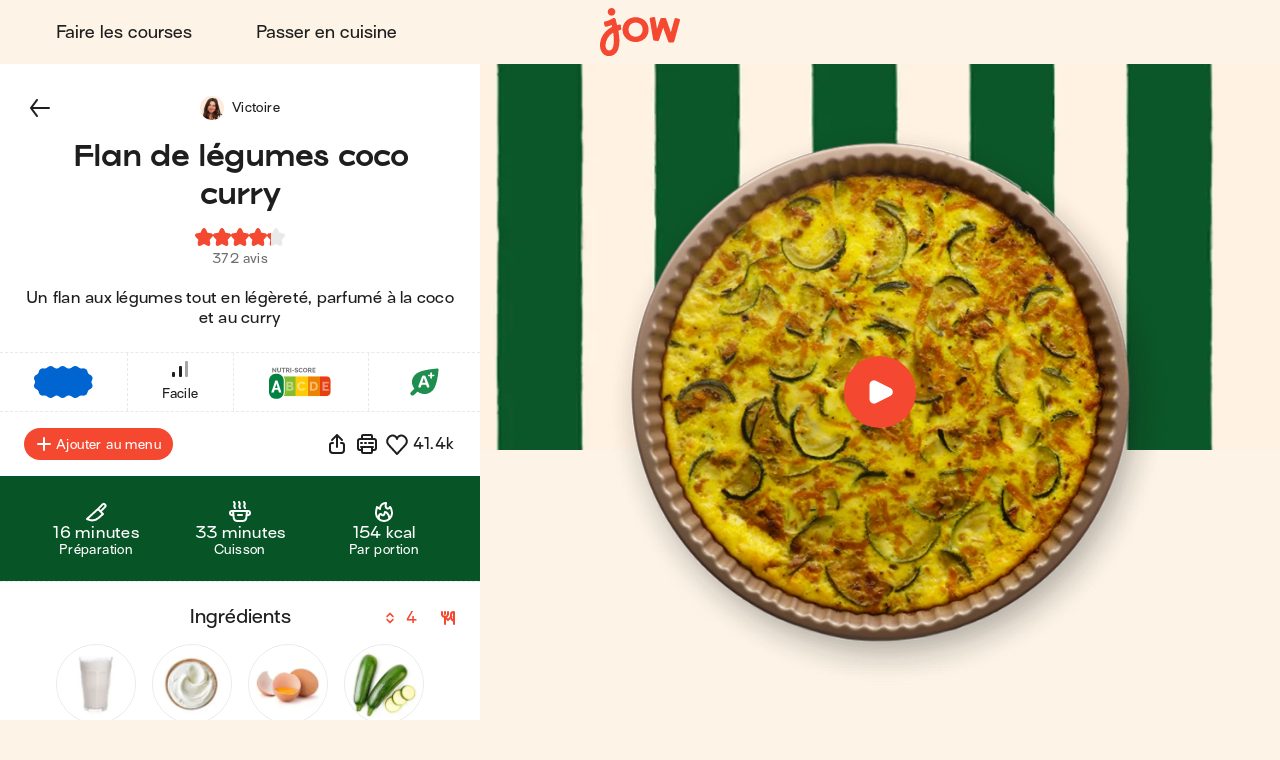

--- FILE ---
content_type: text/html; charset=utf-8
request_url: https://jow.fr/recipes/flan-de-legumes-coco-curry-8cabctjtdnz41q2g1077?coversCount=1
body_size: 54445
content:
<!DOCTYPE html><html lang="fr"><head><meta charSet="utf-8" data-next-head=""/><meta charSet="utf-8"/><meta name="viewport" content="width=device-width, initial-scale=1.0, maximum-scale=2.0, shrink-to-fit=no, viewport-fit=cover" data-next-head=""/><link rel="shortcut icon" href="/favicon.ico" data-next-head=""/><link rel="apple-touch-icon" href="/apple-touch-icon.png" data-next-head=""/><link rel="apple-touch-icon" sizes="180x180" href="/apple-touch-icon-retina.png" data-next-head=""/><meta property="og:site_name" content="Jow" data-next-head=""/><meta name="theme-color" content="#fdf4e7" data-next-head=""/><meta name="color-scheme" content="light dark" data-next-head=""/><meta name="theme-color" media="(prefers-color-scheme: light)" content="#fdf4e7" data-next-head=""/><meta name="theme-color" media="(prefers-color-scheme: dark)" content="#1e1e1e" data-next-head=""/><title data-next-head="">Jow - Recette : Flan de légumes coco curry</title><meta name="description" content="Flan de légumes coco curry en 7 étapes et en 41 minutes par Jow : boisson végétale, yaourt végétal (coco), œuf, courgette, carotte (frais) et curry (poudre). Un flan aux légumes tout en légèreté, parfumé à la coco et au curry" data-next-head=""/><meta name="thumbnail" content="https://static.jow.fr/550x550/patterns/kale-02-202309.png_merge_recipes/KAiLx8W3rNmyMg.png.jpg" data-next-head=""/><meta name="author" content="Jow" data-next-head=""/><link rel="canonical" href="https://jow.fr/recipes/flan-de-legumes-coco-curry-8cabctjtdnz41q2g1077" data-next-head=""/><link rel="shortcut icon" href="/favicon.ico" data-next-head=""/><link rel="apple-touch-icon" href="/apple-touch-icon.png" data-next-head=""/><link rel="apple-touch-icon" sizes="180x180" href="/apple-touch-icon-retina.png" data-next-head=""/><meta property="og:site_name" content="Jow" data-next-head=""/><meta property="og:title" content="Jow - Recette : Flan de légumes coco curry" data-next-head=""/><meta property="og:description" content="Flan de légumes coco curry en 7 étapes et en 41 minutes par Jow : boisson végétale, yaourt végétal (coco), œuf, courgette, carotte (frais) et curry (poudre). Un flan aux légumes tout en légèreté, parfumé à la coco et au curry" data-next-head=""/><meta property="og:type" content="website" data-next-head=""/><meta property="og:url" content="https://jow.fr/recipes/flan-de-legumes-coco-curry-8cabctjtdnz41q2g1077" data-next-head=""/><meta property="og:image" content="https://static.jow.fr/550x550/patterns/kale-02-202309.png_merge_recipes/KAiLx8W3rNmyMg.png.jpg" data-next-head=""/><meta property="og:image:alt" content="Jow - Recette : Flan de légumes coco curry" data-next-head=""/><meta property="og:image:type" content="image/jpeg" data-next-head=""/><meta property="og:locale" content="fr" data-next-head=""/><meta property="og:video" content="https://static.jow.fr/recipes/idta9GxT67Gfgg_high.mp4" data-next-head=""/><meta name="twitter:card" content="summary_large_image" data-next-head=""/><meta name="twitter:site" content="@Jow_france" data-next-head=""/><meta name="twitter:title" content="Jow - Recette : Flan de légumes coco curry" data-next-head=""/><meta name="twitter:description" content="Flan de légumes coco curry en 7 étapes et en 41 minutes par Jow : boisson végétale, yaourt végétal (coco), œuf, courgette, carotte (frais) et curry (poudre). Un flan aux légumes tout en légèreté, parfumé à la coco et au curry" data-next-head=""/><meta property="twitter:image" content="https://static.jow.fr/550x550/patterns/kale-02-202309.png_merge_recipes/KAiLx8W3rNmyMg.png.jpg" data-next-head=""/><meta name="twitter:image:alt" content="Jow - Recette : Flan de légumes coco curry" data-next-head=""/><meta name="twitter:app:id:iphone" content="1301257625" data-next-head=""/><meta name="twitter:app:id:ipad" content="1301257625" data-next-head=""/><meta name="twitter:app:id:googleplay" content="com.wishop.dev.jow" data-next-head=""/><meta name="twitter:app:country" content="FR" data-next-head=""/><link rel="alternate" hrefLang="fr" href="https://jow.fr/fr/recipes/flan-de-legumes-coco-curry-8cabctjtdnz41q2g1077" data-next-head=""/><link rel="alternate" hrefLang="fr" media="print" href="https://jow.fr/fr/recipes/flan-de-legumes-coco-curry-8cabctjtdnz41q2g1077/print" data-next-head=""/><link rel="alternate" hrefLang="en" href="https://jow.fr/en/recipes/crustless-veggie-and-curry-quiche-8cabctjtdnz41q2g1077" data-next-head=""/><link rel="alternate" hrefLang="en" media="print" href="https://jow.fr/en/recipes/crustless-veggie-and-curry-quiche-8cabctjtdnz41q2g1077/print" data-next-head=""/><link rel="alternate" hrefLang="x-default" href="https://jow.fr/recipes/flan-de-legumes-coco-curry-8cabctjtdnz41q2g1077" data-next-head=""/><link rel="alternate" href="android-app://com.wishop.dev.jow/jow/recipe?recipeId=5f033920999baa013a38b743" data-next-head=""/><link rel="manifest" href="/manifest.webmanifest" type="application/manifest+json"/><link href="/assets/fonts/Viksjow-Regular.otf" rel="preload" as="font" type="font/otf" crossorigin=""/><link href="/assets/fonts/Surt-Medium.otf" rel="preload" as="font" type="font/otf" crossorigin=""/><link href="/assets/fonts/Surt-Bold.otf" rel="preload" as="font" type="font/otf" crossorigin=""/><link href="https://assets.app.smart-tribune.com/jow/FAQ/faq.css" rel="preload" as="style" type="text/css"/><meta name="p:domain_verify" content="ed12c52d86c086346ae1122063c1caca"/><meta name="ir-site-verification-token" value="-1487732914"/><link rel="preload" href="/_next/static/css/06904522f7fd1ee1.css" as="style"/><script type="application/ld+json" data-next-head="">{"@context":"https://schema.org/","@type":"Recipe","aggregateRating":{"@type":"AggregateRating","ratingCount":"372","ratingValue":"4.2","worstRating":"0","bestRating":"5","reviewCount":"372"},"author":{"@type":"Organization","name":"Jow"},"cookTime":"PT33M","datePublished":"2020-07-16T22:00:00.000Z","description":"Un flan aux légumes tout en légèreté, parfumé à la coco et au curry","image":["https://static.jow.fr/550x550/patterns/kale-02-202309.png_merge_recipes/KAiLx8W3rNmyMg.png.jpg"],"keywords":"summer, été, automn, automne, automnal, sans-porc, végé, veggie, vegie, végétarien, sans-lactose, lactose","name":"Flan de légumes coco curry","nutrition":{"@type":"NutritionInformation","calories":"154 kcal","fatContent":"7 g","proteinContent":"10 g","carbohydrateContent":"10 g","fiberContent":"4 g"},"prepTime":"PT8M","recipeCategory":"Quiche/frittata","recipeCuisine":"","recipeIngredient":["200 ml Boisson végétale","2 càs Yaourt végétal (coco)","4   Œuf","2   Courgette","1   Carotte (frais)","2 càc Curry (poudre)"],"recipeInstructions":[{"@type":"HowToStep","text":"Préchauffez le four à 200°C. Lavez les carottes, puis râpez-les.","image":"https://static.jow.fr/recipes/idta9GxT67Gfgg_high.mp4#t=9.1","url":"https://jow.fr/recipes/flan-de-legumes-coco-curry-8cabctjtdnz41q2g1077#step1"},{"@type":"HowToStep","text":"Lavez les courgettes, puis coupez-les en deux dans le sens de la longueur. Coupez-les ensuite en demi-lunes.","image":"https://static.jow.fr/recipes/idta9GxT67Gfgg_high.mp4#t=12","url":"https://jow.fr/recipes/flan-de-legumes-coco-curry-8cabctjtdnz41q2g1077#step2"},{"@type":"HowToStep","text":"Dans une poêle, ajoutez les épices et faites-les revenir 30 secondes à feu vif.","image":"https://static.jow.fr/recipes/idta9GxT67Gfgg_high.mp4#t=20.4","url":"https://jow.fr/recipes/flan-de-legumes-coco-curry-8cabctjtdnz41q2g1077#step3"},{"@type":"HowToStep","text":"Ajoutez ensuite un filet d'huile d'olive, les carottes et les courgettes. Faites-les revenir 7-8 minutes à feu vif. Salez, poivrez et mélangez.","image":"https://static.jow.fr/recipes/idta9GxT67Gfgg_high.mp4#t=27.9","url":"https://jow.fr/recipes/flan-de-legumes-coco-curry-8cabctjtdnz41q2g1077#step4"},{"@type":"HowToStep","text":"Pendant ce temps, réalisez l'appareil en mélangeant : la boisson végétale, les œufs, le yaourt, du sel et du poivre.*\n*Consultez nos tips pour cette étape","image":"https://static.jow.fr/recipes/idta9GxT67Gfgg_high.mp4#t=53.1","url":"https://jow.fr/recipes/flan-de-legumes-coco-curry-8cabctjtdnz41q2g1077#step5"},{"@type":"HowToStep","text":"Ajoutez les légumes dans un plat à tarte (le nôtre fait 31 cm de diamètre) et recouvrez-les avec l'appareil. Enfournez 25 minutes à 200°C.","image":"https://static.jow.fr/recipes/idta9GxT67Gfgg_high.mp4#t=81.8","url":"https://jow.fr/recipes/flan-de-legumes-coco-curry-8cabctjtdnz41q2g1077#step6"},{"@type":"HowToStep","text":"Une fois la flan bien doré, sortez-le du four et servez aussitôt. C'est prêt !","image":"https://static.jow.fr/recipes/idta9GxT67Gfgg_high.mp4#t=95.1","url":"https://jow.fr/recipes/flan-de-legumes-coco-curry-8cabctjtdnz41q2g1077#step7"}],"recipeYield":["4","4 servings"],"totalTime":"PT41M","video":[{"@type":"VideoObject","name":"Flan de légumes coco curry","description":"Un flan aux légumes tout en légèreté, parfumé à la coco et au curry","thumbnailUrl":["https://static.jow.fr/550x550/patterns/kale-02-202309.png_merge_recipes/KAiLx8W3rNmyMg.png.jpg"],"contentUrl":"https://static.jow.fr/recipes/idta9GxT67Gfgg_high.mp4","uploadDate":"2020-07-16T22:00:00.000Z"}]}</script><script type="application/ld+json" data-next-head="">{"@context":"https://schema.org","@type":"WebPage","lastReviewed":"2020-07-16T22:00:00.000Z","relatedLink":["https://jow.fr/recipes/flan-a-la-ratatouille-8ewo4ttkbu50758u100z","https://jow.fr/recipes/tarte-fine-ricotta-fouettee-courgettes-et-tomates-8c2naw0232f462go0qkb","https://jow.fr/recipes/quiche-courgette-petits-pois-et-feta-8bs5dbhjf07k4zms02wv","https://jow.fr/recipes/crumble-courgettes-pesto-et-chevre-818b8pygkrnk00sw0vkx","https://jow.fr/recipes/curry-de-poisson-8217ezoh4hio00vj0ya7","https://jow.fr/recipes/pancakes-de-courgettes-7yb2e0u8em1c040x0kkd"]}</script><script type="application/ld+json" data-next-head="">{"@context":"https://schema.org","@type":"ItemList","url":"https://jow.fr/recipes/flan-de-legumes-coco-curry-8cabctjtdnz41q2g1077","numberOfItems":"7","itemListElement":[{"@type":"ListItem","position":"1","url":"https://jow.fr/recipes/flan-de-legumes-coco-curry-8cabctjtdnz41q2g1077"},{"@type":"ListItem","position":"2","url":"https://jow.fr/recipes/flan-a-la-ratatouille-8ewo4ttkbu50758u100z"},{"@type":"ListItem","position":"3","url":"https://jow.fr/recipes/tarte-fine-ricotta-fouettee-courgettes-et-tomates-8c2naw0232f462go0qkb"},{"@type":"ListItem","position":"4","url":"https://jow.fr/recipes/quiche-courgette-petits-pois-et-feta-8bs5dbhjf07k4zms02wv"},{"@type":"ListItem","position":"5","url":"https://jow.fr/recipes/crumble-courgettes-pesto-et-chevre-818b8pygkrnk00sw0vkx"},{"@type":"ListItem","position":"6","url":"https://jow.fr/recipes/curry-de-poisson-8217ezoh4hio00vj0ya7"},{"@type":"ListItem","position":"7","url":"https://jow.fr/recipes/pancakes-de-courgettes-7yb2e0u8em1c040x0kkd"}]}</script><link rel="preload" as="image" imageSrcSet="/_next/image?url=https%3A%2F%2Fstatic.jow.fr%2F880x880%2Frecipes%2FKAiLx8W3rNmyMg.png&amp;w=16&amp;q=100 16w, /_next/image?url=https%3A%2F%2Fstatic.jow.fr%2F880x880%2Frecipes%2FKAiLx8W3rNmyMg.png&amp;w=32&amp;q=100 32w, /_next/image?url=https%3A%2F%2Fstatic.jow.fr%2F880x880%2Frecipes%2FKAiLx8W3rNmyMg.png&amp;w=48&amp;q=100 48w, /_next/image?url=https%3A%2F%2Fstatic.jow.fr%2F880x880%2Frecipes%2FKAiLx8W3rNmyMg.png&amp;w=64&amp;q=100 64w, /_next/image?url=https%3A%2F%2Fstatic.jow.fr%2F880x880%2Frecipes%2FKAiLx8W3rNmyMg.png&amp;w=96&amp;q=100 96w, /_next/image?url=https%3A%2F%2Fstatic.jow.fr%2F880x880%2Frecipes%2FKAiLx8W3rNmyMg.png&amp;w=128&amp;q=100 128w, /_next/image?url=https%3A%2F%2Fstatic.jow.fr%2F880x880%2Frecipes%2FKAiLx8W3rNmyMg.png&amp;w=256&amp;q=100 256w, /_next/image?url=https%3A%2F%2Fstatic.jow.fr%2F880x880%2Frecipes%2FKAiLx8W3rNmyMg.png&amp;w=384&amp;q=100 384w, /_next/image?url=https%3A%2F%2Fstatic.jow.fr%2F880x880%2Frecipes%2FKAiLx8W3rNmyMg.png&amp;w=480&amp;q=100 480w, /_next/image?url=https%3A%2F%2Fstatic.jow.fr%2F880x880%2Frecipes%2FKAiLx8W3rNmyMg.png&amp;w=640&amp;q=100 640w, /_next/image?url=https%3A%2F%2Fstatic.jow.fr%2F880x880%2Frecipes%2FKAiLx8W3rNmyMg.png&amp;w=768&amp;q=100 768w, /_next/image?url=https%3A%2F%2Fstatic.jow.fr%2F880x880%2Frecipes%2FKAiLx8W3rNmyMg.png&amp;w=1024&amp;q=100 1024w, /_next/image?url=https%3A%2F%2Fstatic.jow.fr%2F880x880%2Frecipes%2FKAiLx8W3rNmyMg.png&amp;w=1280&amp;q=100 1280w, /_next/image?url=https%3A%2F%2Fstatic.jow.fr%2F880x880%2Frecipes%2FKAiLx8W3rNmyMg.png&amp;w=1560&amp;q=100 1560w, /_next/image?url=https%3A%2F%2Fstatic.jow.fr%2F880x880%2Frecipes%2FKAiLx8W3rNmyMg.png&amp;w=1920&amp;q=100 1920w, /_next/image?url=https%3A%2F%2Fstatic.jow.fr%2F880x880%2Frecipes%2FKAiLx8W3rNmyMg.png&amp;w=2560&amp;q=100 2560w" imageSizes="100vh" data-next-head=""/><link href="https://unpkg.com/leaflet@1.9.4/dist/leaflet.css" rel="stylesheet" as="style" type="text/css" integrity="sha256-p4NxAoJBhIIN+hmNHrzRCf9tD/miZyoHS5obTRR9BMY=" crossorigin=""/><link href="https://assets.app.smart-tribune.com/jow/FAQ/faq.css" rel="stylesheet"/><noscript><img height="1" width="1" style="display:none" alt="" src="https://www.facebook.com/tr?id=474326919709052&amp;ev=PageView&amp;noscript=1"/><img height="1" width="1" style="display:none" alt="" src="https://ct.pinterest.com/v3/?tid=2614297370716&amp;event=init&amp;noscript=1"/></noscript><link rel="stylesheet" href="/_next/static/css/06904522f7fd1ee1.css" data-n-g=""/><noscript data-n-css=""></noscript><script defer="" noModule="" src="/_next/static/chunks/polyfills-42372ed130431b0a.js"></script><script defer="" src="/_next/static/chunks/%40components/AppStoreBadge.26a6d010414112e8.js"></script><script defer="" src="/_next/static/chunks/%40components/Icon.4fb437cd2d5e3fa1.js"></script><script src="/_next/static/chunks/webpack-d29e87037d495d5a.js" defer=""></script><script src="/_next/static/chunks/framework-a3ba85e6bb5e1061.js" defer=""></script><script src="/_next/static/chunks/main-51b15b6029a4a9bf.js" defer=""></script><script src="/_next/static/chunks/pages/_app-bb3c48c971abc8e4.js" defer=""></script><script src="/_next/static/chunks/4587-c60079094c685693.js" defer=""></script><script src="/_next/static/chunks/5294-46f5de8e373129b1.js" defer=""></script><script src="/_next/static/chunks/338-4569c9cfe5dd1538.js" defer=""></script><script src="/_next/static/chunks/643-ea1f953361e09022.js" defer=""></script><script src="/_next/static/chunks/8240-75d07a9e1a692798.js" defer=""></script><script src="/_next/static/chunks/2431-e36f11cdb3d38e6f.js" defer=""></script><script src="/_next/static/chunks/6398-18dbba89d9ac2c97.js" defer=""></script><script src="/_next/static/chunks/1311-ac074249a74209a3.js" defer=""></script><script src="/_next/static/chunks/pages/recipes/%5BrecipeId%5D-a12eae93ffcfe3ff.js" defer=""></script><script src="/_next/static/ff926744c79a90f/_buildManifest.js" defer=""></script><script src="/_next/static/ff926744c79a90f/_ssgManifest.js" defer=""></script><style data-styled="" data-styled-version="6.3.8">.gjFfmA{background:none;border:0;cursor:pointer;display:block;height:2.1rem;padding:0;position:relative;width:3.2rem;user-select:none;-webkit-tap-highlight-color:rgba(255, 255, 255, 0);}/*!sc*/
.gjFfmA::before,.gjFfmA::after{background:var(--color-foreground-primary);border-radius:0.15rem;content:'';display:block;height:0.3rem;left:0;opacity:1;position:absolute;top:0;transform-origin:top left;transform:translateX(0) rotate(0);transition:opacity 0.1s ease-in,transform 0.2s ease-in;width:100%;}/*!sc*/
.gjFfmA::before{transform:none;}/*!sc*/
.gjFfmA::after{bottom:0;top:initial;transform-origin:bottom left;transform:none;}/*!sc*/
data-styled.g1[id="jow__sc-7f34e1cb-0"]{content:"gjFfmA,"}/*!sc*/
.glpqJx{background:var(--color-foreground-primary);border-radius:0.15rem;content:'';display:block;height:0.3rem;left:0;opacity:1;position:absolute;top:0;transform-origin:top left;transform:translateX(0) rotate(0);transition:opacity 0.1s ease-in,transform 0.2s ease-in;width:100%;margin-top:-0.15rem;top:50%;opacity:1;}/*!sc*/
data-styled.g2[id="jow__sc-7f34e1cb-1"]{content:"glpqJx,"}/*!sc*/
.dOwKqO{background:none;box-sizing:border-box;display:block;animation-name:dKTtel;animation-duration:1s;animation-iteration-count:infinite;animation-timing-function:linear;width:1.6rem;height:1.6rem;pointer-events:none;transform-origin:center;}/*!sc*/
.fgpAmy{background:none;box-sizing:border-box;display:block;animation-name:dKTtel;animation-duration:1s;animation-iteration-count:infinite;animation-timing-function:linear;width:3.6rem;height:3.6rem;pointer-events:none;transform-origin:center;}/*!sc*/
data-styled.g3[id="jow__sc-10f4e5e5-0"]{content:"dOwKqO,fgpAmy,"}/*!sc*/
.gVMcNJ{width:100%;height:50%;overflow:hidden;box-sizing:border-box;}/*!sc*/
data-styled.g4[id="jow__sc-10f4e5e5-1"]{content:"gVMcNJ,"}/*!sc*/
.iqNUpL{transform:rotate(180deg);}/*!sc*/
data-styled.g5[id="jow__sc-10f4e5e5-2"]{content:"iqNUpL,"}/*!sc*/
.fbnsjB{transform:rotate(45deg);border-radius:var(--radius-rounded-full);border:0.2rem solid var(--color-foreground-secondary);transition:border-color 0.2s ease-in-out;border-right:0.2rem solid rgba(255, 255, 255, 0);border-bottom:0.2rem solid rgba(255, 255, 255, 0);width:100%;height:200%;animation-name:jbwmZD;animation-duration:1s;animation-iteration-count:infinite;animation-direction:alternate;animation-timing-function:cubic-bezier(0.25,0.1,0.5,1);}/*!sc*/
.hsSCSK{transform:rotate(45deg);border-radius:var(--radius-rounded-full);border:0.2rem solid #ffffff;transition:border-color 0.2s ease-in-out;border-right:0.2rem solid rgba(255, 255, 255, 0);border-bottom:0.2rem solid rgba(255, 255, 255, 0);width:100%;height:200%;animation-name:jbwmZD;animation-duration:1s;animation-iteration-count:infinite;animation-direction:alternate;animation-timing-function:cubic-bezier(0.25,0.1,0.5,1);}/*!sc*/
data-styled.g6[id="jow__sc-10f4e5e5-3"]{content:"fbnsjB,hsSCSK,"}/*!sc*/
.fGBDmg{animation-name:bFLHdN;}/*!sc*/
data-styled.g7[id="jow__sc-10f4e5e5-4"]{content:"fGBDmg,"}/*!sc*/
.bkpIsg{display:block;}/*!sc*/
data-styled.g13[id="jow__sc-d1d7fdb0-0"]{content:"bkpIsg,"}/*!sc*/
.jRAwmf{background:none;border-radius:0;border:none;color:var(--color-foreground-primary);cursor:pointer;margin:0;padding:0;position:relative;-webkit-tap-highlight-color:rgba(255, 255, 255, 0);}/*!sc*/
data-styled.g14[id="jow__sc-bd1d0486-0"]{content:"jRAwmf,"}/*!sc*/
.hjKCQP{display:block;height:auto;width:auto;border-radius:0.4rem;}/*!sc*/
.hjKCQP.hjKCQP svg{width:auto;height:100%;display:block;}/*!sc*/
data-styled.g42[id="jow__sc-ad71a96a-0"]{content:"hjKCQP,"}/*!sc*/
.bDLCJn{display:block;height:100%;position:fixed;top:0;left:0;z-index:9;overflow-x:hidden;width:0;transition-delay:0.5s;transition-property:width;}/*!sc*/
data-styled.g43[id="jow__sc-a896974e-0"]{content:"bDLCJn,"}/*!sc*/
.jTpvQU{height:100%;width:100vw;position:relative;background:rgba(255, 255, 255, 0);transition-delay:0.2s;transition-duration:0.3s;transition-property:background;}/*!sc*/
data-styled.g44[id="jow__sc-a896974e-1"]{content:"jTpvQU,"}/*!sc*/
.jntzsU{position:absolute;left:1.6rem;top:2.5rem;z-index:1;opacity:0;transition-duration:0;transition-delay:0;transition-property:opacity;}/*!sc*/
data-styled.g45[id="jow__sc-a896974e-2"]{content:"jntzsU,"}/*!sc*/
.jCFoPz{height:100%;max-width:30rem;background-color:var(--color-background-primary);width:0;transition-duration:0.5s;transition-property:width;position:relative;}/*!sc*/
data-styled.g50[id="jow__sc-a896974e-7"]{content:"jCFoPz,"}/*!sc*/
.dhzrbQ{position:absolute;padding:3.8rem 3.2rem;overflow-x:hidden;width:100vw;max-width:30rem;right:0;height:100%;display:flex;flex-direction:column;align-items:center;justify-content:flex-start;}/*!sc*/
data-styled.g51[id="jow__sc-a896974e-8"]{content:"dhzrbQ,"}/*!sc*/
.geypNr{flex:1;}/*!sc*/
data-styled.g52[id="jow__sc-a896974e-9"]{content:"geypNr,"}/*!sc*/
.cQdjzl{display:block;margin-bottom:2.4rem;}/*!sc*/
data-styled.g53[id="jow__sc-a896974e-10"]{content:"cQdjzl,"}/*!sc*/
.dpOkxF{height:4.5rem;width:8.8rem;}/*!sc*/
data-styled.g54[id="jow__sc-a896974e-11"]{content:"dpOkxF,"}/*!sc*/
.hRPtcx{fill:var(--color-brand-primary);transition:fill 0.2s ease-in-out;}/*!sc*/
data-styled.g55[id="jow__sc-a896974e-12"]{content:"hRPtcx,"}/*!sc*/
.iUPwXw{align-items:center;display:flex;flex-flow:column nowrap;justify-content:flex-start;}/*!sc*/
data-styled.g56[id="jow__sc-a896974e-13"]{content:"iUPwXw,"}/*!sc*/
.dtiBUi{font:normal normal 400 normal 1.6rem/normal "Surt",sans-serif;letter-spacing:normal;text-transform:none;text-decoration:none;color:var(--color-foreground-primary);font-size:1.8rem;margin-bottom:1.6rem;text-decoration:none;padding:1.2rem 2.4rem;display:inline-block;text-align:center;transition:color 0.2s ease-in-out;}/*!sc*/
.dtiBUi.active{color:var(--color-brand-primary);}/*!sc*/
data-styled.g57[id="jow__sc-a896974e-14"]{content:"dtiBUi,"}/*!sc*/
.jjsPLx{font:normal normal 400 normal 1.6rem/normal "Surt",sans-serif;letter-spacing:normal;text-transform:none;text-decoration:none;color:var(--color-foreground-primary);text-decoration:none;padding:1.2rem 2.4rem;display:inline-block;text-align:center;margin:0 auto 1.6rem;}/*!sc*/
data-styled.g58[id="jow__sc-a896974e-15"]{content:"jjsPLx,"}/*!sc*/
.fMcTOg{height:0.1rem;background:none;border:0.1rem dashed var(--color-brand-yolk);margin-bottom:1.6rem;width:100%;}/*!sc*/
data-styled.g59[id="jow__sc-a896974e-16"]{content:"fMcTOg,"}/*!sc*/
.jxsTfg{padding-top:4.8rem;}/*!sc*/
data-styled.g68[id="jow__sc-a896974e-25"]{content:"jxsTfg,"}/*!sc*/
.hjlHcw{display:flex;flex-flow:row wrap;align-items:center;justify-content:center;padding-bottom:0.8rem;}/*!sc*/
data-styled.g69[id="jow__sc-a896974e-26"]{content:"hjlHcw,"}/*!sc*/
.RNYY{height:3rem;width:auto;margin:0 0.4rem 0.8rem;}/*!sc*/
data-styled.g70[id="jow__sc-a896974e-27"]{content:"RNYY,"}/*!sc*/
.bkdxtc{display:flex;flex-flow:row wrap;align-items:center;justify-content:center;}/*!sc*/
data-styled.g71[id="jow__sc-a896974e-28"]{content:"bkdxtc,"}/*!sc*/
.ODFCZ{text-decoration:none;padding:0 0.6rem;}/*!sc*/
data-styled.g72[id="jow__sc-a896974e-29"]{content:"ODFCZ,"}/*!sc*/
.fnNUkd{align-items:center;background-color:var(--color-background-primary);color:var(--color-foreground-primary);display:flex;flex-flow:row nowrap;height:7.2rem;justify-content:center;padding:0 1.6rem;transition:background-color 0.2s ease-in-out,color 0.2s ease-in-out,padding 0.2s ease-in-out,height 0.2s ease-in-out;width:100%;}/*!sc*/
@media (min-width:768px){.fnNUkd{padding:0 3.2rem;height:6.4rem;}}/*!sc*/
data-styled.g73[id="jow__sc-5577223e-0"]{content:"fnNUkd,"}/*!sc*/
.dHfmmT{flex:1;text-align:left;}/*!sc*/
data-styled.g74[id="jow__sc-5577223e-1"]{content:"dHfmmT,"}/*!sc*/
.atVmT{padding:0 1.6rem;}/*!sc*/
data-styled.g75[id="jow__sc-5577223e-2"]{content:"atVmT,"}/*!sc*/
.dyAcFi{height:3.9rem;width:6.4rem;}/*!sc*/
@media (min-width:768px){.dyAcFi{height:4.9rem;width:8rem;}}/*!sc*/
data-styled.g76[id="jow__sc-5577223e-3"]{content:"dyAcFi,"}/*!sc*/
.klFyZR{fill:var(--color-brand-primary);transition:fill 0.2s ease-in-out;}/*!sc*/
data-styled.g77[id="jow__sc-5577223e-4"]{content:"klFyZR,"}/*!sc*/
.jflwbJ{display:block;position:relative;padding:0.4rem;height:4.7rem;width:7.2rem;}/*!sc*/
@media (min-width:768px){.jflwbJ{height:5.7rem;width:8.8rem;}}/*!sc*/
@media (hover:hover) and (pointer:fine){.jflwbJ:hover .jow__sc-5577223e-4{fill:var(--color-brand-primary);}}/*!sc*/
data-styled.g78[id="jow__sc-5577223e-5"]{content:"jflwbJ,"}/*!sc*/
.eAOlZd{flex:1;text-align:right;}/*!sc*/
data-styled.g81[id="jow__sc-5577223e-8"]{content:"eAOlZd,"}/*!sc*/
.etMCQG{position:relative;display:block;}/*!sc*/
@media (min-width:768px){.etMCQG{display:none;}}/*!sc*/
data-styled.g82[id="jow__sc-5577223e-9"]{content:"etMCQG,"}/*!sc*/
.dgQTOs{display:none;}/*!sc*/
@media (min-width:768px){.dgQTOs{align-items:center;display:flex;flex-flow:row nowrap;justify-content:flex-start;}}/*!sc*/
data-styled.g84[id="jow__sc-5577223e-11"]{content:"dgQTOs,"}/*!sc*/
.earEqK{font:normal normal 400 normal 1.6rem/normal "Surt",sans-serif;letter-spacing:normal;text-transform:none;text-decoration:none;color:var(--color-foreground-primary);margin-right:1.6rem;text-decoration:none;padding:1.2rem 2.4rem;display:inline-block;text-align:center;transition:color 0.2s ease-in-out;border-radius:var(--radius-rounded-full);}/*!sc*/
.earEqK.active{color:var(--color-brand-primary);}/*!sc*/
@media (hover:hover) and (pointer:fine){.earEqK:hover{color:var(--color-brand-primary);}}/*!sc*/
data-styled.g85[id="jow__sc-5577223e-12"]{content:"earEqK,"}/*!sc*/
.bxKkHg{display:block;}/*!sc*/
@media (min-width:768px){.bxKkHg{display:none;}}/*!sc*/
data-styled.g107[id="jow__sc-5577223e-34"]{content:"bxKkHg,"}/*!sc*/
.dESemb{width:100%;height:100%;transition:padding-top 0.2s ease-in-out;--top-offset-header:0rem;--top-offset-app-banner:0rem;--top-offset-promo-banner:0rem;--top-offset-checkout-progression:0rem;--with-header:var(--top-offset-header);--with-app-banner:calc( var(--with-header) + var(--top-offset-app-banner) );--with-promo-banner:calc( var(--with-app-banner) + var(--top-offset-promo-banner) );--with-checkout-progression:calc( var(--with-promo-banner) + var(--top-offset-checkout-progression) );--top-offset:var(--with-checkout-progression,0);padding-top:var(--top-offset);}/*!sc*/
.dESemb.dESemb[data-layout-header='active']{--top-offset-header:7.2rem;}/*!sc*/
@media (min-width:768px){.dESemb.dESemb[data-layout-header='active']{--top-offset-header:6.4rem;}}/*!sc*/
.dESemb.dESemb[data-layout-app-banner='active']{--top-offset-app-banner:7.2rem;}/*!sc*/
@media (min-width:768px){.dESemb.dESemb[data-layout-app-banner='active']{--top-offset-app-banner:0rem;}}/*!sc*/
.dESemb.dESemb[data-layout-promo-banner='active']{--top-offset-promo-banner:3.6rem;}/*!sc*/
@media (min-width:768px){.dESemb.dESemb[data-layout-promo-banner='active']{--top-offset-promo-banner:3.6rem;}}/*!sc*/
.dESemb.dESemb[data-layout-checkout-progression='active']{--top-offset-checkout-progression:0.4rem;}/*!sc*/
@media (min-width:768px){.dESemb.dESemb[data-layout-checkout-progression='active']{--top-offset-checkout-progression:0.8rem;}}/*!sc*/
.dESemb [id][data-scroll-offset]{scroll-margin-top:var(${CSS_VAR_NAMES.TOP_OFFSET});}/*!sc*/
data-styled.g108[id="jow__sc-846e5969-0"]{content:"dESemb,"}/*!sc*/
.jIMVQ{position:fixed;z-index:5;top:0;left:0;right:0;width:100%;}/*!sc*/
data-styled.g109[id="jow__sc-846e5969-1"]{content:"jIMVQ,"}/*!sc*/
.fLvPZB{width:100%;}/*!sc*/
data-styled.g110[id="jow__sc-846e5969-2"]{content:"fLvPZB,"}/*!sc*/
.bFRJcs{min-height:calc(100vh - var(--top-offset));}/*!sc*/
data-styled.g112[id="jow__sc-846e5969-4"]{content:"bFRJcs,"}/*!sc*/
:root{--radius-rounded-full:9999px;}/*!sc*/
:root,[data-theme="light"]{--color-foreground-primary:#1e1e1e;--color-foreground-secondary:#6F6F6F;--color-foreground-tertiary:#E9E9E9;--color-background-primary:#fdf4e7;--color-background-secondary:#ffffff;--color-background-tertiary:#f4c890;--color-overlay:rgba(30, 30, 30, 0.4);--color-brand-primary:#f44831;--color-brand-cobalt:#0064d1;--color-brand-yolk:#ffc847;--color-brand-radish:#fcb2b0;--color-brand-powder:#c6eaf6;--color-brand-kale:#075526;--color-brand-beet:#9d1716;--color-default-white:#ffffff;--color-default-black:#1e1e1e;--color-state-focus-outline:#0064d1;--color-state-disabled-color:#6F6F6F;--color-state-disabled-background:#E9E9E9;--color-semantic-error:#f44831;--color-semantic-success:#00A840;--color-semantic-warning:#ffc847;--color-semantic-information:#0064d1;}/*!sc*/
[data-theme="dark"]{--color-foreground-primary:#ffffff;--color-foreground-secondary:#6d6d6d;--color-foreground-tertiary:#434343;--color-background-primary:#1e1e1e;--color-background-secondary:#2e2e2e;--color-background-tertiary:#787878;--color-overlay:rgba(30, 30, 30, 0.9);--color-brand-primary:#f44831;--color-brand-cobalt:#0064d1;--color-brand-yolk:#ffc847;--color-brand-radish:#fcb2b0;--color-brand-powder:#c6eaf6;--color-brand-kale:#075526;--color-brand-beet:#9d1716;--color-default-white:#1e1e1e;--color-default-black:#ffffff;--color-state-focus-outline:#ffffff;--color-state-disabled-color:#6d6d6d;--color-state-disabled-background:#434343;--color-semantic-error:#f44831;--color-semantic-success:#00A840;--color-semantic-warning:#ffc847;--color-semantic-information:#0064d1;}/*!sc*/
html,body,div,span,applet,object,iframe,h1,h2,h3,h4,h5,h6,p,blockquote,pre,a,abbr,acronym,address,big,cite,code,del,dfn,em,img,ins,kbd,q,s,samp,small,strike,strong,sub,sup,tt,var,b,u,i,center,dl,dt,dd,ol,ul,li,fieldset,form,label,legend,table,caption,tbody,tfoot,thead,tr,th,td,article,aside,canvas,details,embed,figure,figcaption,footer,header,hgroup,menu,nav,output,ruby,section,summary,time,mark,audio,video{margin:0;padding:0;border:0;font-size:100%;font:inherit;vertical-align:baseline;}/*!sc*/
article,aside,details,figcaption,figure,footer,header,hgroup,menu,nav,section,summary,main{display:block;}/*!sc*/
body{line-height:1;}/*!sc*/
ol,ul{list-style:none;}/*!sc*/
blockquote,q{quotes:none;}/*!sc*/
blockquote:before,blockquote:after,q:before,q:after{content:'';content:none;}/*!sc*/
table{border-collapse:collapse;border-spacing:0;}/*!sc*/
html,body{height:100%;}/*!sc*/
#__next{display:contents;}/*!sc*/
html{box-sizing:border-box;font-size:62.5%;font-family:sans-serif;overflow:initial;background:var(--color-background-primary);color:var(--color-foreground-primary);}/*!sc*/
@media print{html{background:none;}}/*!sc*/
body{font:normal normal 400 normal 1.5rem/2rem "Surt",sans-serif;letter-spacing:0.025rem;text-transform:none;text-decoration:none;transition:padding-top 0.5s ease-out;position:relative;}/*!sc*/
body.no-scroll{height:100vh;overflow-y:hidden;position:fixed;}/*!sc*/
img{width:100%;height:auto;}/*!sc*/
a{color:#f44831;}/*!sc*/
input:not([type]),input[type=text],input[type=number],input[type=tel],input[type=email],input[type=password],input[type=search],input[type=url],textarea{box-shadow:none;appearance:textfield;text-overflow:ellipsis;}/*!sc*/
*,*:before,*:after{box-sizing:inherit;font-family:'Surt',sans-serif;}/*!sc*/
*:focus{outline:none;}/*!sc*/
[data-js-focus-visible] *:focus:not([data-focus-visible-added]){outline:none;}/*!sc*/
[data-js-focus-visible] *[data-focus-visible-added]{outline-color:var(--color-state-focus-outline);outline-width:2px;outline-offset:2px;outline-style:solid;}/*!sc*/
[data-js-focus-visible] input:not([type])[data-focus-visible-added],[data-js-focus-visible] input[type="text"][data-focus-visible-added],[data-js-focus-visible] input[type="number"][data-focus-visible-added],[data-js-focus-visible] input[type="tel"][data-focus-visible-added],[data-js-focus-visible] input[type="email"][data-focus-visible-added],[data-js-focus-visible] input[type="password"][data-focus-visible-added],[data-js-focus-visible] input[type="search"][data-focus-visible-added],[data-js-focus-visible] input[type="date"][data-focus-visible-added],[data-js-focus-visible] input[type="url"][data-focus-visible-added],[data-js-focus-visible] textarea[data-focus-visible-added]{outline:none;}/*!sc*/
#controllerFrame{display:none!important;}/*!sc*/
data-styled.g113[id="sc-global-cAHMYp1"]{content:"sc-global-cAHMYp1,"}/*!sc*/
.cvUIEc{position:relative;display:inline-block;width:4.4rem;height:2.2rem;cursor:pointer;}/*!sc*/
data-styled.g114[id="jow__sc-e09bc7ee-0"]{content:"cvUIEc,"}/*!sc*/
.leOpGa{position:absolute;cursor:pointer;inset:0;background-color:var(--color-foreground-secondary);transition:background-color 0.2s ease-out;border-radius:2.2rem;}/*!sc*/
.leOpGa::before{position:absolute;content:'';height:1.8rem;width:1.8rem;left:0.2rem;bottom:0.2rem;background-color:var(--color-background-secondary);transition:0.4s;border-radius:var(--radius-rounded-full);}/*!sc*/
data-styled.g115[id="jow__sc-e09bc7ee-1"]{content:"leOpGa,"}/*!sc*/
.fhWSdc{opacity:0;width:0;height:0;cursor:pointer;}/*!sc*/
.fhWSdc:disabled{cursor:not-allowed;}/*!sc*/
.fhWSdc:checked+.jow__sc-e09bc7ee-1{background-color:#f44831;}/*!sc*/
.fhWSdc:checked+.jow__sc-e09bc7ee-1:before{transform:translateX(2.2rem);}/*!sc*/
.fhWSdc.fhWSdc[data-focus-visible-added]+.jow__sc-e09bc7ee-1{outline-color:var(--color-state-focus-outline);outline-width:2px;outline-offset:2px;outline-style:solid;}/*!sc*/
data-styled.g116[id="jow__sc-e09bc7ee-2"]{content:"fhWSdc,"}/*!sc*/
.kMKxUV{display:block;overflow:visible;position:relative;text-align:center;vertical-align:middle;fill:var(--color-foreground-primary);}/*!sc*/
.lfbjgs{display:block;overflow:visible;position:relative;text-align:center;vertical-align:middle;fill:#ffffff;}/*!sc*/
.hTqJTs{display:block;overflow:visible;position:relative;text-align:center;vertical-align:middle;fill:#f44831;}/*!sc*/
.kXkoWT{display:block;overflow:visible;position:relative;text-align:center;vertical-align:middle;fill:#0064d1;}/*!sc*/
.bGqcao{display:block;overflow:visible;position:relative;text-align:center;vertical-align:middle;fill:#1e1e1e;}/*!sc*/
.bdAlGr{display:block;overflow:visible;position:relative;text-align:center;vertical-align:middle;fill:var(--color-foreground-secondary);}/*!sc*/
data-styled.g117[id="jow__sc-c9bdc937-0"]{content:"kMKxUV,lfbjgs,hTqJTs,kXkoWT,bGqcao,bdAlGr,"}/*!sc*/
.fXrHJZ{display:flex;flex-flow:row nowrap;justify-content:center;align-items:center;gap:2.4rem;padding:0 1.6rem 1.6rem;}/*!sc*/
data-styled.g118[id="jow__sc-77487fc8-0"]{content:"fXrHJZ,"}/*!sc*/
.hUmAxb{background-color:var(--color-background-primary);border-radius:var(--radius-rounded-full);display:inline-flex;justify-content:center;align-items:center;padding-left:0.8rem;padding-right:0.8rem;height:3.6rem;}/*!sc*/
data-styled.g119[id="jow__sc-77487fc8-1"]{content:"hUmAxb,"}/*!sc*/
.djDdQa{font:normal normal 400 normal 1.2rem/1.8rem "Surt",sans-serif;letter-spacing:0.04rem;text-transform:none;text-decoration:none;color:var(--color-foreground-primary);display:inline-block;padding-right:0.8rem;}/*!sc*/
data-styled.g120[id="jow__sc-77487fc8-2"]{content:"djDdQa,"}/*!sc*/
.iPRNBk{display:inline-block;position:relative;}/*!sc*/
data-styled.g123[id="jow__sc-400f2eba-0"]{content:"iPRNBk,"}/*!sc*/
.fzbNUh{font:normal normal 400 normal 1.5rem/2.4rem "Surt",sans-serif;letter-spacing:0.025rem;text-transform:none;text-decoration:none;color:#f44831;border:none;border-bottom-color:transparent;border-radius:1.2rem;background:none;display:inline-block;padding:0 1.6rem 0 1.2rem;height:2.4rem;text-align:center;text-align-last:center;position:relative;cursor:pointer;user-select:none;appearance:none;opacity:1;}/*!sc*/
.fzbNUh:disabled{cursor:default;pointer-events:none;text-align:right;padding:0 2rem 0 0.4rem;color:var(--color-foreground-secondary);}/*!sc*/
data-styled.g124[id="jow__sc-400f2eba-1"]{content:"fzbNUh,"}/*!sc*/
.kZTyIb{position:absolute;left:0;top:0.6rem;width:1.2rem;height:1.2rem;pointer-events:none;}/*!sc*/
data-styled.g126[id="jow__sc-400f2eba-3"]{content:"kZTyIb,"}/*!sc*/
.kItmsV{position:absolute;right:0;top:0.4rem;width:1.6rem;height:1.6rem;pointer-events:none;}/*!sc*/
data-styled.g127[id="jow__sc-400f2eba-4"]{content:"kItmsV,"}/*!sc*/
.bSKIqK{background-color:#075526;padding:2.4rem;}/*!sc*/
data-styled.g129[id="jow__sc-c75db697-0"]{content:"bSKIqK,"}/*!sc*/
.zMDxR{display:flex;flex-flow:row wrap;justify-content:space-between;}/*!sc*/
data-styled.g130[id="jow__sc-c75db697-1"]{content:"zMDxR,"}/*!sc*/
.gIbqVV{flex:1;display:block;text-decoration:none;}/*!sc*/
data-styled.g131[id="jow__sc-c75db697-2"]{content:"gIbqVV,"}/*!sc*/
.exfQXL{width:2.4rem;height:2.4rem;display:inline-block;}/*!sc*/
data-styled.g132[id="jow__sc-c75db697-3"]{content:"exfQXL,"}/*!sc*/
.jmzJqZ{text-align:center;color:#ffffff;display:flex;align-items:center;justify-content:center;flex-direction:column;gap:1.2rem;}/*!sc*/
data-styled.g133[id="jow__sc-c75db697-4"]{content:"jmzJqZ,"}/*!sc*/
.eIfoHL{display:flex;align-items:center;justify-content:center;flex-direction:column;gap:0.2rem;}/*!sc*/
data-styled.g134[id="jow__sc-c75db697-5"]{content:"eIfoHL,"}/*!sc*/
.djKPNr{font:normal normal 500 normal 1.5rem/normal "Surt",sans-serif;letter-spacing:0.025rem;text-transform:none;text-decoration:none;display:inline-block;}/*!sc*/
data-styled.g135[id="jow__sc-c75db697-6"]{content:"djKPNr,"}/*!sc*/
.fsXlgr{font:normal normal 400 normal 1.2rem/normal "Surt",sans-serif;letter-spacing:0.04rem;text-transform:none;text-decoration:none;display:inline-block;}/*!sc*/
data-styled.g136[id="jow__sc-c75db697-7"]{content:"fsXlgr,"}/*!sc*/
.nFyHZ{padding:0;border-radius:var(--radius-rounded-full);display:inline-flex;flex-flow:column nowrap;align-items:center;justify-content:center;background-color:rgba(255, 255, 255, 0);color:var(--color-foreground-primary);cursor:auto;}/*!sc*/
@media (min-width:768px){.nFyHZ{padding:0;}}/*!sc*/
data-styled.g138[id="jow__sc-ff1d1df1-0"]{content:"nFyHZ,"}/*!sc*/
.kagGNt{font:normal normal 400 normal 1.2rem/1.8rem "Surt",sans-serif;letter-spacing:0.04rem;text-transform:none;text-decoration:none;padding:0.8rem 0 0 0;color:var(--color-foreground-primary);user-select:none;order:1;}/*!sc*/
data-styled.g139[id="jow__sc-ff1d1df1-1"]{content:"kagGNt,"}/*!sc*/
.eViaHK{width:1.6rem;height:1.6rem;display:flex;flex-direction:row;justify-content:space-between;align-items:baseline;order:0;}/*!sc*/
data-styled.g140[id="jow__sc-ff1d1df1-2"]{content:"eViaHK,"}/*!sc*/
.dWQDSL{width:0.3rem;border-radius:var(--radius-rounded-full);background-color:var(--color-foreground-primary);opacity:1;}/*!sc*/
.dWQDSL:first-child{height:33%;}/*!sc*/
.dWQDSL:nth-child(2){height:66%;}/*!sc*/
.dWQDSL:nth-child(3){height:100%;}/*!sc*/
.ia-DKzQ{width:0.3rem;border-radius:var(--radius-rounded-full);background-color:var(--color-foreground-primary);opacity:0.4;}/*!sc*/
.ia-DKzQ:first-child{height:33%;}/*!sc*/
.ia-DKzQ:nth-child(2){height:66%;}/*!sc*/
.ia-DKzQ:nth-child(3){height:100%;}/*!sc*/
data-styled.g141[id="jow__sc-ff1d1df1-3"]{content:"dWQDSL,ia-DKzQ,"}/*!sc*/
.WtRMN{display:inline-block;width:auto;height:3.2rem;user-select:none;}/*!sc*/
data-styled.g142[id="jow__sc-c02d1500-0"]{content:"WtRMN,"}/*!sc*/
.kLcVHs{position:relative;display:inline-block;width:100%;height:100%;user-select:none;}/*!sc*/
data-styled.g143[id="jow__sc-c02d1500-1"]{content:"kLcVHs,"}/*!sc*/
.hhRFzh{width:auto;height:100%;}/*!sc*/
data-styled.g144[id="jow__sc-c02d1500-2"]{content:"hhRFzh,"}/*!sc*/
.eQwaAq{font:normal normal normal normal 1.7rem/normal "Viksjow","Surt",sans-serif;letter-spacing:normal;text-transform:none;text-decoration:none;line-height:3.2rem;position:absolute;inset:0;width:100%;height:100%;color:#ffffff;text-align:center;display:inline-block;user-select:none;}/*!sc*/
data-styled.g145[id="jow__sc-c02d1500-3"]{content:"eQwaAq,"}/*!sc*/
.dHTLOF{display:inline;opacity:1;user-select:none;}/*!sc*/
.hSbBg{display:inline;opacity:0.2;user-select:none;}/*!sc*/
data-styled.g146[id="jow__sc-c02d1500-4"]{content:"dHTLOF,hSbBg,"}/*!sc*/
.ktFDtD{display:flex;flex-flow:row nowrap;border-top:0.1rem dashed var(--color-foreground-tertiary);align-items:center;width:100%;}/*!sc*/
data-styled.g147[id="jow__sc-e0d664c7-0"]{content:"ktFDtD,"}/*!sc*/
.itNfjB{border-right:0.1rem dashed var(--color-foreground-tertiary);flex-grow:1;align-self:stretch;display:flex;flex-direction:column;justify-content:center;align-items:center;padding:0.8rem;user-select:none;text-decoration:none;cursor:pointer;}/*!sc*/
.itNfjB:last-child{border-right:0;}/*!sc*/
.dMoLxT{border-right:0.1rem dashed var(--color-foreground-tertiary);flex-grow:1;align-self:stretch;display:flex;flex-direction:column;justify-content:center;align-items:center;padding:0.8rem;}/*!sc*/
.dMoLxT:last-child{border-right:0;}/*!sc*/
data-styled.g148[id="jow__sc-e0d664c7-1"]{content:"itNfjB,dMoLxT,"}/*!sc*/
.bmlKHy{height:3.6rem;width:auto;object-fit:contain;}/*!sc*/
data-styled.g149[id="jow__sc-e0d664c7-2"]{content:"bmlKHy,"}/*!sc*/
.hAjSUZ{align-items:center;display:flex;flex-flow:row nowrap;justify-content:center;padding:0 0.8rem 1.2rem;}/*!sc*/
@media (min-width:768px){.hAjSUZ{justify-content:space-between;}}/*!sc*/
data-styled.g150[id="jow__sc-aa2e0efb-0"]{content:"hAjSUZ,"}/*!sc*/
.jlpsfX{display:none;}/*!sc*/
@media (min-width:768px){.jlpsfX{display:block;margin:0;padding-left:1.2rem;padding-right:1.2rem;font:normal normal 400 normal 1.2rem/3rem "Surt",sans-serif;letter-spacing:0.04rem;text-transform:none;text-decoration:none;box-sizing:border-box;border:0.1rem solid var(--color-foreground-tertiary);height:3.2rem;text-decoration:none;border-radius:var(--radius-rounded-full);transition:border-color 0.2s ease-in-out,color 0.2s ease-in-out,background-color 0.2s ease-in-out;background-color:var(--color-background-secondary);color:var(--color-foreground-primary);}@media (hover:hover) and (pointer:fine){.jlpsfX:hover{border-color:#f44831;background-color:#f44831;color:#ffffff;}}}/*!sc*/
data-styled.g151[id="jow__sc-aa2e0efb-1"]{content:"jlpsfX,"}/*!sc*/
.dpDUTP{background:none;border-radius:0;border:none;color:var(--color-foreground-primary);cursor:pointer;margin:0;padding:0;position:relative;-webkit-tap-highlight-color:rgba(255, 255, 255, 0);width:3.2rem;height:3.2rem;padding:0.4rem;border-radius:var(--radius-rounded-full);cursor:pointer;}/*!sc*/
data-styled.g152[id="jow__sc-aa2e0efb-2"]{content:"dpDUTP,"}/*!sc*/
.iCBzgR{width:2.4rem;height:2.4rem;}/*!sc*/
.iCBzgR *{transition:fill 0.2s ease-in-out;}/*!sc*/
@media (hover:hover) and (pointer:fine){.iCBzgR:hover *{fill:#f44831;}}/*!sc*/
data-styled.g153[id="jow__sc-aa2e0efb-3"]{content:"iCBzgR,"}/*!sc*/
.iTuBak{width:8rem;text-align:center;position:relative;cursor:default;display:block;}/*!sc*/
.xHCpQ{width:4rem;text-align:center;position:relative;cursor:default;display:block;}/*!sc*/
data-styled.g155[id="jow__sc-6278ac3f-0"]{content:"iTuBak,xHCpQ,"}/*!sc*/
.kcjKek{position:relative;background:none;height:auto;width:100%;margin-bottom:0.8rem;display:block;}/*!sc*/
.iQOkCM{position:relative;background:none;height:auto;width:100%;margin-bottom:0;display:block;}/*!sc*/
data-styled.g156[id="jow__sc-6278ac3f-1"]{content:"kcjKek,iQOkCM,"}/*!sc*/
.iCIAob{position:relative;border-radius:var(--radius-rounded-full);overflow:hidden;background:#ffffff;width:8rem;height:8rem;box-sizing:border-box;border:solid 0.1rem var(--color-foreground-tertiary);margin:0 auto;}/*!sc*/
.jaXQhT{position:relative;border-radius:var(--radius-rounded-full);overflow:hidden;background:#ffffff;width:4rem;height:4rem;box-sizing:border-box;border:solid 0.1rem var(--color-foreground-tertiary);margin:0 auto;}/*!sc*/
data-styled.g157[id="jow__sc-6278ac3f-2"]{content:"iCIAob,jaXQhT,"}/*!sc*/
.hRFHdi{flex:1;display:flex;flex-direction:column;justify-content:center;align-items:center;text-align:center;padding-left:0;}/*!sc*/
data-styled.g160[id="jow__sc-6278ac3f-5"]{content:"hRFHdi,"}/*!sc*/
.eIwbkW{width:100%;font:normal normal 400 normal 1.2rem/1.8rem "Surt",sans-serif;letter-spacing:0.04rem;text-transform:none;text-decoration:none;display:block;white-space:nowrap;text-transform:lowercase;text-overflow:ellipsis;color:var(--color-foreground-primary);padding-bottom:0;}/*!sc*/
data-styled.g161[id="jow__sc-6278ac3f-6"]{content:"eIwbkW,"}/*!sc*/
.edWyGm{width:100%;font:normal normal 400 normal 1.2rem/1.8rem "Surt",sans-serif;letter-spacing:0.04rem;text-transform:none;text-decoration:none;hyphens:auto;color:var(--color-foreground-primary);}/*!sc*/
.edWyGm::first-letter{text-transform:uppercase;}/*!sc*/
data-styled.g162[id="jow__sc-6278ac3f-7"]{content:"edWyGm,"}/*!sc*/
.JZVQg{padding:0;margin:0 auto;max-width:27rem;}/*!sc*/
@media (min-width:420px){.JZVQg{max-width:none;}}/*!sc*/
data-styled.g164[id="jow__sc-757c9517-0"]{content:"JZVQg,"}/*!sc*/
.fnPOSV{display:block;text-decoration:none;cursor:default;}/*!sc*/
data-styled.g166[id="jow__sc-757c9517-2"]{content:"fnPOSV,"}/*!sc*/
.beGdfN{display:flex;flex-wrap:wrap;align-items:flex-start;justify-content:center;margin:-0.8rem;}/*!sc*/
.beGdfN>.jow__sc-757c9517-2,.beGdfN>.jow__sc-757c9517-1{margin:0.8rem;}/*!sc*/
data-styled.g167[id="jow__sc-757c9517-3"]{content:"beGdfN,"}/*!sc*/
.hYsNgj{padding-top:3.6rem;position:relative;}/*!sc*/
.hYsNgj::before{content:'';position:absolute;border-bottom:0.1rem dashed var(--color-foreground-tertiary);height:0.1rem;width:100%;top:1.8rem;left:0;}/*!sc*/
data-styled.g168[id="jow__sc-757c9517-4"]{content:"hYsNgj,"}/*!sc*/
.kcMNgc{text-align:center;padding-bottom:0.8rem;}/*!sc*/
data-styled.g169[id="jow__sc-757c9517-5"]{content:"kcMNgc,"}/*!sc*/
.jyWAAI{display:flex;align-items:center;justify-content:center;cursor:help;}/*!sc*/
data-styled.g170[id="jow__sc-757c9517-6"]{content:"jyWAAI,"}/*!sc*/
.foyZmI{font:normal normal 400 normal 1.2rem/1.8rem "Surt",sans-serif;letter-spacing:0.04rem;text-transform:none;text-decoration:none;}/*!sc*/
data-styled.g171[id="jow__sc-757c9517-7"]{content:"foyZmI,"}/*!sc*/
.RAgha{color:var(--color-foreground-primary);}/*!sc*/
data-styled.g172[id="jow__sc-757c9517-8"]{content:"RAgha,"}/*!sc*/
.kRiJUt{color:var(--color-foreground-secondary);}/*!sc*/
data-styled.g173[id="jow__sc-757c9517-9"]{content:"kRiJUt,"}/*!sc*/
.jSCiiN{margin-left:0.4rem;width:1.6rem;height:1.6rem;}/*!sc*/
data-styled.g174[id="jow__sc-757c9517-10"]{content:"jSCiiN,"}/*!sc*/
.jFJkGx{display:flex;flex-flow:row nowrap;padding-bottom:1.6rem;width:100%;}/*!sc*/
.jFJkGx:last-child{padding-bottom:0;}/*!sc*/
data-styled.g175[id="jow__sc-cfae3bb2-0"]{content:"jFJkGx,"}/*!sc*/
.bAWHHW{min-width:4rem;margin-right:1.6rem;position:relative;min-height:4rem;}/*!sc*/
.dPVhhq{min-width:4rem;margin-right:1.6rem;position:relative;min-height:6.4rem;}/*!sc*/
.dPViIg{min-width:4rem;margin-right:1.6rem;position:relative;min-height:8.8rem;}/*!sc*/
data-styled.g176[id="jow__sc-cfae3bb2-1"]{content:"bAWHHW,dPVhhq,dPViIg,"}/*!sc*/
.kSxuce{margin-bottom:-1.2rem;width:4rem;height:4rem;}/*!sc*/
.kSxuce:last-child{margin-bottom:0;}/*!sc*/
data-styled.g177[id="jow__sc-cfae3bb2-2"]{content:"kSxuce,"}/*!sc*/
.jPWYvk{flex:1;}/*!sc*/
data-styled.g178[id="jow__sc-cfae3bb2-3"]{content:"jPWYvk,"}/*!sc*/
.dAXJIM{font:normal normal 400 normal 1.2rem/1.8rem "Surt",sans-serif;letter-spacing:0.04rem;text-transform:none;text-decoration:none;color:var(--color-foreground-secondary);text-align:left;}/*!sc*/
data-styled.g179[id="jow__sc-cfae3bb2-4"]{content:"dAXJIM,"}/*!sc*/
.gOfTkt{color:var(--color-foreground-primary);text-align:left;white-space:pre-wrap;}/*!sc*/
data-styled.g180[id="jow__sc-cfae3bb2-5"]{content:"gOfTkt,"}/*!sc*/
.euYAXs{border-radius:var(--radius-rounded-full);height:2.4rem;display:flex;align-items:center;justify-content:center;max-width:100%;text-decoration:none;color:var(--color-foreground-primary);transition:color 0.2s ease-in-out;}/*!sc*/
@media (hover:hover) and (pointer:fine){.euYAXs[href]:hover{color:#0064d1;}}/*!sc*/
data-styled.g181[id="jow__sc-3a94cff1-0"]{content:"euYAXs,"}/*!sc*/
.cUrkCG{width:2.4rem;height:2.4rem;border-radius:var(--radius-rounded-full);overflow:hidden;box-sizing:border-box;background:#ffffff;position:relative;border:0;flex-shrink:0;}/*!sc*/
data-styled.g182[id="jow__sc-3a94cff1-1"]{content:"cUrkCG,"}/*!sc*/
.gTJBUl{width:100%;height:100%;object-fit:cover;object-position:center center;}/*!sc*/
data-styled.g183[id="jow__sc-3a94cff1-2"]{content:"gTJBUl,"}/*!sc*/
.bptzJQ{font:normal normal 400 normal 1.2rem/1 "Surt",sans-serif;letter-spacing:0.04rem;text-transform:none;text-decoration:none;margin-left:0.8rem;white-space:nowrap;overflow:hidden;text-overflow:ellipsis;}/*!sc*/
data-styled.g186[id="jow__sc-3a94cff1-5"]{content:"bptzJQ,"}/*!sc*/
.kuJOnW{display:inline-flex;gap:0.2rem;flex-flow:row nowrap;align-items:center;justify-content:center;}/*!sc*/
data-styled.g187[id="jow__sc-1285bd36-0"]{content:"kuJOnW,"}/*!sc*/
.iUOLBK{display:inline-block;}/*!sc*/
data-styled.g188[id="jow__sc-1285bd36-1"]{content:"iUOLBK,"}/*!sc*/
.bjzfCI{font:normal normal 400 normal 1.2rem/normal "Surt",sans-serif;letter-spacing:0.04rem;text-transform:none;text-decoration:none;height:2.4rem;color:var(--color-foreground-primary);background:var(--color-foreground-tertiary);border-radius:var(--radius-rounded-full);display:inline-flex;align-items:center;justify-content:center;padding:0 0.8rem;}/*!sc*/
data-styled.g191[id="jow__sc-926d99d8-0"]{content:"bjzfCI,"}/*!sc*/
.gDFSUP{padding:0.4rem;width:3.2rem;height:3.2rem;border-radius:var(--radius-rounded-full);cursor:pointer;background-color:rgba(255, 255, 255, 0);transition:background-color 0.2s ease-in-out;display:inline-flex;align-items:center;justify-content:center;}/*!sc*/
@media (hover:hover) and (pointer:fine){.gDFSUP:hover{background-color:var(--color-foreground-tertiary);}}/*!sc*/
data-styled.g193[id="jow__sc-217ac583-0"]{content:"gDFSUP,"}/*!sc*/
.bAKlcc{width:2.4rem;height:2.4rem;}/*!sc*/
.bAKlcc *{transition:fill 0.2s ease-in-out;fill:var(--color-foreground-primary);}/*!sc*/
data-styled.g194[id="jow__sc-217ac583-1"]{content:"bAKlcc,"}/*!sc*/
.ezCbaa{display:flex;align-items:flex-start;justify-content:flex-start;flex-flow:column nowrap;padding:2.4rem;position:relative;transition:padding-top 0.2s ease-out;padding-top:0;}/*!sc*/
@media (min-width:768px){.ezCbaa{padding:2.4rem;}}/*!sc*/
data-styled.g195[id="jow__sc-b217c78a-0"]{content:"ezCbaa,"}/*!sc*/
.jKGVFv{margin:0 0.8rem 0 0;position:absolute;left:2.4rem;top:0.4rem;}/*!sc*/
@media (min-width:768px){.jKGVFv{top:2.8rem;}}/*!sc*/
data-styled.g196[id="jow__sc-b217c78a-1"]{content:"jKGVFv,"}/*!sc*/
.qxdHv{font:normal normal 400 normal 3rem/3.8rem "Viksjow",sans-serif;letter-spacing:-0.1rem;text-transform:none;text-decoration:none;flex:1;text-align:center;margin-bottom:1.6rem;padding:0 4.8rem;order:2;width:100%;}/*!sc*/
data-styled.g197[id="jow__sc-b217c78a-2"]{content:"qxdHv,"}/*!sc*/
.fFCEva{display:flex;justify-content:center;flex-direction:column;width:100%;order:3;text-decoration:none;}/*!sc*/
data-styled.g202[id="jow__sc-b217c78a-7"]{content:"fFCEva,"}/*!sc*/
.cFNbKg{display:flex;justify-content:center;width:100%;}/*!sc*/
data-styled.g203[id="jow__sc-b217c78a-8"]{content:"cFNbKg,"}/*!sc*/
.hFFgkI{font:normal normal 400 normal 1.2rem/1.8rem "Surt",sans-serif;letter-spacing:0.04rem;text-transform:none;text-decoration:none;display:block;text-align:center;margin:0.4rem auto;color:var(--color-foreground-secondary);}/*!sc*/
data-styled.g204[id="jow__sc-b217c78a-9"]{content:"hFFgkI,"}/*!sc*/
.gxAsJF{text-align:center;order:4;width:100%;padding-top:1.6rem;}/*!sc*/
data-styled.g206[id="jow__sc-b217c78a-11"]{content:"gxAsJF,"}/*!sc*/
.doAlzQ{order:1;width:100%;padding:0.8rem 4.8rem 1.6rem;height:4.8rem;display:flex;align-items:center;justify-content:center;}/*!sc*/
data-styled.g207[id="jow__sc-b217c78a-12"]{content:"doAlzQ,"}/*!sc*/
.mtjIl{background:var(--color-background-primary);padding-bottom:2.4rem;}/*!sc*/
.imnjdo{background:#c6eaf6;padding-bottom:2.4rem;}/*!sc*/
data-styled.g210[id="jow__sc-c2983bdf-0"]{content:"mtjIl,imnjdo,"}/*!sc*/
.cQtKDl{flex:1;}/*!sc*/
data-styled.g211[id="jow__sc-c2983bdf-1"]{content:"cQtKDl,"}/*!sc*/
.cPtalH{flex:1;display:inline-flex;flex-flow:row nowrap;align-items:center;justify-content:flex-end;flex-shrink:0;padding:0 1.6rem;}/*!sc*/
data-styled.g212[id="jow__sc-c2983bdf-2"]{content:"cPtalH,"}/*!sc*/
.hZlzBk{font:normal normal 400 normal 1.8rem/2.2rem "Surt",sans-serif;letter-spacing:normal;text-transform:none;text-decoration:none;text-align:left;color:var(--color-foreground-primary);transition:color 0.2s ease-in-out;}/*!sc*/
.croJgN{font:normal normal 400 normal 1.8rem/2.2rem "Surt",sans-serif;letter-spacing:normal;text-transform:none;text-decoration:none;text-align:left;color:#1e1e1e;transition:color 0.2s ease-in-out;}/*!sc*/
data-styled.g213[id="jow__sc-c2983bdf-3"]{content:"hZlzBk,croJgN,"}/*!sc*/
.bxGLbd{font:normal normal 400 normal 1.2rem/1.8rem "Surt",sans-serif;letter-spacing:0.04rem;text-transform:none;text-decoration:none;text-align:left;padding-top:0.4rem;color:var(--color-foreground-secondary);transition:color 0.2s ease-in-out;}/*!sc*/
data-styled.g214[id="jow__sc-c2983bdf-4"]{content:"bxGLbd,"}/*!sc*/
.jiToTn{transform:scaleY(1);transform-origin:center;fill:var(--color-foreground-primary);transition:transform 0.2s ease-out,fill 0.2s ease-out;}/*!sc*/
.gNpHdC{transform:scaleY(1);transform-origin:center;fill:#1e1e1e;transition:transform 0.2s ease-out,fill 0.2s ease-out;}/*!sc*/
data-styled.g215[id="jow__sc-c2983bdf-5"]{content:"jiToTn,gNpHdC,"}/*!sc*/
.PbmWN{background:none;border-radius:0;border:none;color:var(--color-foreground-primary);cursor:pointer;margin:0;padding:0;position:relative;-webkit-tap-highlight-color:rgba(255, 255, 255, 0);padding:0.8rem;border-radius:0.4rem;display:inline-flex;align-items:center;justify-content:center;flex-shrink:0;}/*!sc*/
data-styled.g216[id="jow__sc-c2983bdf-6"]{content:"PbmWN,"}/*!sc*/
.ejcGPT{display:flex;flex-flow:row nowrap;align-items:center;justify-content:center;padding:2.4rem 2.4rem 0;user-select:none;cursor:pointer;}/*!sc*/
@media (hover:hover) and (pointer:fine){.ejcGPT:hover .jow__sc-c2983bdf-3{color:#0064d1;}}/*!sc*/
@media (hover:hover) and (pointer:fine){.ejcGPT:hover .jow__sc-c2983bdf-4{color:#0064d1;}}/*!sc*/
@media (hover:hover) and (pointer:fine){.ejcGPT:hover .jow__sc-c2983bdf-5{fill:#0064d1;}}/*!sc*/
data-styled.g217[id="jow__sc-c2983bdf-7"]{content:"ejcGPT,"}/*!sc*/
.jZKoon{max-height:0;overflow:hidden;height:auto;width:100%;transition:max-height 0.2s ease-out;}/*!sc*/
data-styled.g218[id="jow__sc-c2983bdf-8"]{content:"jZKoon,"}/*!sc*/
.hvCMCd{width:100%;}/*!sc*/
data-styled.g219[id="jow__sc-c2983bdf-9"]{content:"hvCMCd,"}/*!sc*/
.eBhBEB{width:100%;}/*!sc*/
data-styled.g220[id="jow__sc-bb4874e0-0"]{content:"eBhBEB,"}/*!sc*/
.hEGzWV{border:0;width:100%;}/*!sc*/
data-styled.g221[id="jow__sc-bb4874e0-1"]{content:"hEGzWV,"}/*!sc*/
.ekZiDv{padding:0;text-align:left;border:0;}/*!sc*/
.ekZiDv:last-child{text-align:right;font-weight:bold;}/*!sc*/
data-styled.g222[id="jow__sc-bb4874e0-2"]{content:"ekZiDv,"}/*!sc*/
.cjkwWd{border-bottom:0.1rem dashed var(--color-foreground-secondary);}/*!sc*/
.cjkwWd:last-child{border-bottom:0;}/*!sc*/
.cjkwWd .jow__sc-bb4874e0-2{padding:1.6rem 0;}/*!sc*/
.cjkwWd:first-child .jow__sc-bb4874e0-2{padding-top:0;}/*!sc*/
.cjkwWd:last-child .jow__sc-bb4874e0-2{padding-bottom:0;}/*!sc*/
data-styled.g223[id="jow__sc-bb4874e0-3"]{content:"cjkwWd,"}/*!sc*/
.itpKGM{font:normal normal 400 normal 1.2rem/1.8rem "Surt",sans-serif;letter-spacing:0.04rem;text-transform:none;text-decoration:none;color:var(--color-foreground-secondary);padding-top:1.6rem;}/*!sc*/
data-styled.g224[id="jow__sc-bb4874e0-4"]{content:"itpKGM,"}/*!sc*/
.esEECo{font:normal normal 400 normal 1.2rem/1.8rem "Surt",sans-serif;letter-spacing:0.04rem;text-transform:lowercase;text-decoration:none;color:var(--color-foreground-secondary);padding-top:0.8rem;}/*!sc*/
.esEECo::first-letter{text-transform:capitalize;}/*!sc*/
.esEECo em{font-style:italic;text-transform:none;}/*!sc*/
data-styled.g225[id="jow__sc-bb4874e0-5"]{content:"esEECo,"}/*!sc*/
.ktstZh{padding:1.6rem 2.4rem 0;}/*!sc*/
data-styled.g226[id="jow__sc-b72a79a1-0"]{content:"ktstZh,"}/*!sc*/
.dCVYxi{object-fit:contain;object-position:center center;}/*!sc*/
@supports (font:-apple-system-body) and (-webkit-appearance:none){.dCVYxi[loading='lazy']{clip-path:inset(0.6px);}}/*!sc*/
data-styled.g227[id="jow__sc-60c29e8d-0"]{content:"dCVYxi,"}/*!sc*/
.eSxqAo{width:100%;height:100%;}/*!sc*/
data-styled.g228[id="jow__sc-e86027b9-0"]{content:"eSxqAo,"}/*!sc*/
.bqMygb{width:100%;padding-top:100%;background-color:#fdf4e7;position:relative;}/*!sc*/
@media (min-width:768px){.bqMygb{height:100%;padding-top:0;}}/*!sc*/
data-styled.g229[id="jow__sc-e86027b9-1"]{content:"bqMygb,"}/*!sc*/
.jnYHpa{position:absolute;top:0;left:0;right:0;width:100%;height:65%;z-index:1;background-color:#075526;}/*!sc*/
@media (min-width:768px){.jnYHpa{height:calc(100% - 27rem);}}/*!sc*/
data-styled.g230[id="jow__sc-e86027b9-2"]{content:"jnYHpa,"}/*!sc*/
.bShUVT{position:relative;width:100%;height:100%;}/*!sc*/
data-styled.g231[id="jow__sc-e86027b9-3"]{content:"bShUVT,"}/*!sc*/
.jQpSoU{position:absolute;top:0;left:0;right:0;width:100%;height:100%;z-index:2;}/*!sc*/
data-styled.g232[id="jow__sc-e86027b9-4"]{content:"jQpSoU,"}/*!sc*/
.ioaUKL{height:100%;position:relative;width:auto;display:block;margin:0 auto;}/*!sc*/
.ioaUKL img{background-repeat:no-repeat;transition:all 0.2s ease-out;filter:drop-shadow(0 0 0 rgba(30,30,30,0.6));}/*!sc*/
@media (min-width:640px){.ioaUKL img{transition:all 0.2s ease-out;filter:drop-shadow(0 0 0 rgba(30,30,30,0.6));}}/*!sc*/
@media (min-width:768px){.ioaUKL img{transition:all 0.2s ease-out;filter:drop-shadow(0 0 0 rgba(30,30,30,0.6));}}/*!sc*/
@media (min-width:1280px){.ioaUKL img{transition:all 0.2s ease-out;filter:drop-shadow(0 0 0 rgba(30,30,30,0.6));}}/*!sc*/
@media (min-width:1560px){.ioaUKL img{transition:all 0.2s ease-out;filter:drop-shadow(0 0 0 rgba(30,30,30,0.6));}}/*!sc*/
@media (min-width:1920px){.ioaUKL img{transition:all 0.2s ease-out;filter:drop-shadow(0 0 0 rgba(30,30,30,0.6));}}/*!sc*/
data-styled.g233[id="jow__sc-e86027b9-5"]{content:"ioaUKL,"}/*!sc*/
.fpAOQi{width:3.6rem;height:3.6rem;}/*!sc*/
data-styled.g234[id="jow__sc-e86027b9-6"]{content:"fpAOQi,"}/*!sc*/
.kWqpqs{margin:0 auto;display:block;border:0;border-radius:var(--radius-rounded-full);height:7.2rem;width:7.2rem;padding:1.8rem;background-color:#f44831;transition:opacity 0.2s ease-in-out,background-color 0.2s ease-in-out;-webkit-tap-highlight-color:rgba(255, 255, 255, 0);}/*!sc*/
.kWqpqs.kWqpqs[data-focus-visible-added]{outline-color:#ffffff;}/*!sc*/
data-styled.g235[id="jow__sc-e86027b9-7"]{content:"kWqpqs,"}/*!sc*/
.jOVmEg{flex:1;height:100%;width:100%;display:flex;align-items:center;justify-content:center;cursor:pointer;z-index:3;position:absolute;inset:0;}/*!sc*/
.jOVmEg.jOVmEg[data-focus-visible-added]{outline:none;}/*!sc*/
.jOVmEg.jOVmEg[data-focus-visible-added] .jow__sc-e86027b9-7{outline-color:var(--color-state-focus-outline);outline-width:2px;outline-offset:2px;outline-style:solid;outline-color:#ffffff;opacity:1;}/*!sc*/
data-styled.g236[id="jow__sc-e86027b9-8"]{content:"jOVmEg,"}/*!sc*/
.uNxZF{padding:1.6rem 2.4rem 0;}/*!sc*/
data-styled.g237[id="jow__sc-fb862998-0"]{content:"uNxZF,"}/*!sc*/
.jzjiqy{width:100%;}/*!sc*/
data-styled.g238[id="jow__sc-fb862998-1"]{content:"jzjiqy,"}/*!sc*/
.ibZkkZ{width:100%;}/*!sc*/
data-styled.g239[id="jow__sc-fb862998-2"]{content:"ibZkkZ,"}/*!sc*/
.gISACh{font:normal normal normal normal 1.7rem/normal "Viksjow","Surt",sans-serif;letter-spacing:normal;text-transform:none;text-decoration:none;padding:1.6rem 0;text-align:left;border-bottom:0;}/*!sc*/
data-styled.g240[id="jow__sc-fb862998-3"]{content:"gISACh,"}/*!sc*/
.Nznqo{padding:1.6rem 0;text-align:right;border-bottom:0;}/*!sc*/
data-styled.g241[id="jow__sc-fb862998-4"]{content:"Nznqo,"}/*!sc*/
.hneVvR{color:#0064d1;border-bottom:dashed 0.1rem var(--color-foreground-tertiary);}/*!sc*/
[data-theme='dark'] .hneVvR{color:#0064d1;border-bottom:dashed 0.1rem #1e1e1e;}/*!sc*/
.hneVvR:first-child .jow__sc-fb862998-3,.hneVvR:first-child .jow__sc-fb862998-4{padding-top:0;}/*!sc*/
.hneVvR:last-child{border-bottom:0;}/*!sc*/
.bpebuM{color:var(--color-foreground-primary);border-bottom:dashed 0.1rem var(--color-foreground-tertiary);}/*!sc*/
[data-theme='dark'] .bpebuM{color:#1e1e1e;border-bottom:dashed 0.1rem #1e1e1e;}/*!sc*/
.bpebuM:first-child .jow__sc-fb862998-3,.bpebuM:first-child .jow__sc-fb862998-4{padding-top:0;}/*!sc*/
.bpebuM:last-child{border-bottom:0;}/*!sc*/
data-styled.g242[id="jow__sc-fb862998-5"]{content:"hneVvR,bpebuM,"}/*!sc*/
.hfMMgz{font:normal normal 400 normal 1.2rem/1.8rem "Surt",sans-serif;letter-spacing:0.04rem;text-transform:none;text-decoration:none;padding-top:0.4rem;text-align:center;color:var(--color-foreground-secondary);}/*!sc*/
[data-theme='dark'] .hfMMgz{color:#1e1e1e;}/*!sc*/
data-styled.g243[id="jow__sc-fb862998-6"]{content:"hfMMgz,"}/*!sc*/
.kDHtCg{padding:1.6rem 2.4rem 0;}/*!sc*/
data-styled.g244[id="jow__sc-215b19f7-0"]{content:"kDHtCg,"}/*!sc*/
.cpteTj{height:auto;display:flex;flex-flow:row nowrap;}/*!sc*/
data-styled.g245[id="jow__sc-215b19f7-1"]{content:"cpteTj,"}/*!sc*/
.lhrOAQ{display:block;object-fit:contain;object-position:center;height:3.6rem;margin-right:0.8rem;width:auto;}/*!sc*/
.lhrOAQ:last-child{margin-right:0;}/*!sc*/
data-styled.g246[id="jow__sc-215b19f7-2"]{content:"lhrOAQ,"}/*!sc*/
.geDazj{font-weight:bold;padding-top:1.6rem;}/*!sc*/
.geDazj:first-child{padding-top:0;}/*!sc*/
data-styled.g248[id="jow__sc-215b19f7-4"]{content:"geDazj,"}/*!sc*/
.fhQcQP{display:flex;flex-flow:row nowrap;justify-content:center;align-items:center;padding-top:1.6rem;}/*!sc*/
data-styled.g249[id="jow__sc-215b19f7-5"]{content:"fhQcQP,"}/*!sc*/
.lcDlfB{font:normal normal 400 normal 1.2rem/normal "Surt",sans-serif;letter-spacing:0.04rem;text-transform:none;text-decoration:none;display:inline-block;padding-right:0.8rem;color:var(--color-foreground-secondary);}/*!sc*/
data-styled.g250[id="jow__sc-215b19f7-6"]{content:"lcDlfB,"}/*!sc*/
.craIqf{height:1.8rem;width:auto;filter:grayscale(1);opacity:0.7;transition:filter 0.2s ease-in-out,opacity 0.2s ease-in-out;}/*!sc*/
data-styled.g251[id="jow__sc-215b19f7-7"]{content:"craIqf,"}/*!sc*/
.fXKovg{display:inline-flex;justify-content:center;align-items:center;}/*!sc*/
@media (hover:hover) and (pointer:fine){.fXKovg:hover .jow__sc-215b19f7-7{filter:grayscale(0);opacity:1;}}/*!sc*/
data-styled.g252[id="jow__sc-215b19f7-8"]{content:"fXKovg,"}/*!sc*/
.EMQfB{--grid-gap:1.2rem;display:grid;gap:var(--grid-gap,1.6rem);align-items:stretch;justify-content:start;grid-auto-rows:1fr;width:100%;grid-template-columns:repeat(auto-fill, minmax(15.2rem, 1fr));grid-auto-columns:15.2rem;}/*!sc*/
@media (min-width:
768px
){.EMQfB{grid-template-columns:repeat(auto-fill, minmax(19.6rem, 1fr));grid-auto-columns:19.6rem;}}/*!sc*/
data-styled.g253[id="jow__sc-2b3a2b2f-0"]{content:"EMQfB,"}/*!sc*/
.bdDiQl{width:100%;height:100%;position:relative;padding-top:100%;}/*!sc*/
@media (min-width:768px){.bdDiQl{padding-top:0;}}/*!sc*/
data-styled.g254[id="jow__sc-8d0af0dc-0"]{content:"bdDiQl,"}/*!sc*/
.djMrGC{display:none;flex-flow:column nowrap;justify-content:center;align-items:center;}/*!sc*/
@media (min-width:768px){.djMrGC{height:100%;}}/*!sc*/
data-styled.g255[id="jow__sc-8d0af0dc-1"]{content:"djMrGC,"}/*!sc*/
.leDGdl{position:relative;width:100%;padding-top:100%;overflow:hidden;}/*!sc*/
@media (min-width:768px){.leDGdl{padding-top:0;flex:1;}}/*!sc*/
data-styled.g256[id="jow__sc-8d0af0dc-2"]{content:"leDGdl,"}/*!sc*/
.hhcyQU{position:absolute;inset:0;background-image:url('https://static.jow.fr/880x880/patterns/kale-02-202309.png_merge_recipes/KAiLx8W3rNmyMg.png.jpg');background-position:center center;background-repeat:no-repeat;background-size:auto 100%;}/*!sc*/
@media (min-width:768px){.hhcyQU{position:relative;top:unset;left:unset;bottom:unset;right:unset;width:100%;height:100%;background-color:var(--color-overlay);background-image:unset;}}/*!sc*/
data-styled.g257[id="jow__sc-8d0af0dc-3"]{content:"hhcyQU,"}/*!sc*/
.eQTKim{width:auto;height:100%;max-width:100%;object-fit:cover;object-position:center;margin:0 auto;display:block;}/*!sc*/
@media (min-width:768px){.eQTKim{object-fit:contain;}}/*!sc*/
data-styled.g258[id="jow__sc-8d0af0dc-4"]{content:"eQTKim,"}/*!sc*/
.ilBsFH{position:absolute;inset:0;width:100%;display:flex;align-items:center;justify-content:center;flex-flow:row nowrap;}/*!sc*/
data-styled.g259[id="jow__sc-8d0af0dc-5"]{content:"ilBsFH,"}/*!sc*/
.KIONT{margin:0 auto;display:block;border:0;border-radius:var(--radius-rounded-full);height:7.2rem;width:7.2rem;padding:1.8rem;background-color:#f44831;opacity:1;transition:opacity 0.2s ease-in-out,background-color 0.2s ease-in-out;-webkit-tap-highlight-color:rgba(255, 255, 255, 0);}/*!sc*/
.KIONT.KIONT[data-focus-visible-added]{outline-color:#ffffff;}/*!sc*/
data-styled.g261[id="jow__sc-8d0af0dc-7"]{content:"KIONT,"}/*!sc*/
.kXfhGm{flex:1;height:100%;display:flex;align-items:center;justify-content:center;cursor:pointer;}/*!sc*/
.kXfhGm.kXfhGm[data-focus-visible-added]{outline:none;}/*!sc*/
@media (hover:hover) and (pointer:fine){.kXfhGm:hover .jow__sc-8d0af0dc-7{opacity:1;background-color:#f44831;}}/*!sc*/
.kXfhGm.kXfhGm[data-focus-visible-added] .jow__sc-8d0af0dc-7{outline-color:var(--color-state-focus-outline);outline-width:2px;outline-offset:2px;outline-style:solid;outline-color:#ffffff;opacity:1;}/*!sc*/
data-styled.g262[id="jow__sc-8d0af0dc-8"]{content:"kXfhGm,"}/*!sc*/
.bBoBbY{background-color:var(--color-foreground-secondary);border-radius:var(--radius-rounded-full);display:inline-flex;align-items:center;justify-content:center;width:4rem;height:4rem;}/*!sc*/
.kIoOcg{background-color:#075526;border-radius:var(--radius-rounded-full);display:inline-flex;align-items:center;justify-content:center;width:4rem;height:4rem;}/*!sc*/
data-styled.g263[id="jow__sc-8d0af0dc-9"]{content:"bBoBbY,kIoOcg,"}/*!sc*/
.dleEvc{transform:rotate( 0 );width:2.4rem;height:2.4rem;}/*!sc*/
.iIamlT{transform:rotate( 180deg );width:2.4rem;height:2.4rem;}/*!sc*/
data-styled.g264[id="jow__sc-8d0af0dc-10"]{content:"dleEvc,iIamlT,"}/*!sc*/
.eWDgjU{padding:1.6rem 0 1.6rem 1.6rem;background:none;border:0;margin:0;display:flex;align-items:center;justify-content:center;opacity:1;transition:opacity 0.2s ease-out;cursor:pointer;-webkit-tap-highlight-color:rgba(255, 255, 255, 0);}/*!sc*/
.eWDgjU:disabled{opacity:0;cursor:default;}/*!sc*/
@media (min-width:768px){.eWDgjU{padding:3.6rem 0 3.6rem 3.6rem;}}/*!sc*/
.eWDgjU.eWDgjU[data-focus-visible-added]{outline:none;}/*!sc*/
.eWDgjU.eWDgjU[data-focus-visible-added] .jow__sc-8d0af0dc-10{outline-color:var(--color-state-focus-outline);outline-width:2px;outline-offset:2px;outline-style:solid;outline-color:#ffffff;}/*!sc*/
.cjVNFM{padding:1.6rem 1.6rem 1.6rem 0;background:none;border:0;margin:0;display:flex;align-items:center;justify-content:center;opacity:1;transition:opacity 0.2s ease-out;cursor:pointer;-webkit-tap-highlight-color:rgba(255, 255, 255, 0);}/*!sc*/
.cjVNFM:disabled{opacity:0;cursor:default;}/*!sc*/
@media (min-width:768px){.cjVNFM{padding:3.6rem 3.6rem 3.6rem 0;}}/*!sc*/
.cjVNFM.cjVNFM[data-focus-visible-added]{outline:none;}/*!sc*/
.cjVNFM.cjVNFM[data-focus-visible-added] .jow__sc-8d0af0dc-10{outline-color:var(--color-state-focus-outline);outline-width:2px;outline-offset:2px;outline-style:solid;outline-color:#ffffff;}/*!sc*/
data-styled.g265[id="jow__sc-8d0af0dc-11"]{content:"eWDgjU,cjVNFM,"}/*!sc*/
.dWdWhy{position:absolute;left:0;bottom:0;right:0;width:100%;padding:0.4rem 0.2rem;display:flex;justify-content:center;align-items:flex-end;flex-flow:row nowrap;}/*!sc*/
data-styled.g268[id="jow__sc-8d0af0dc-14"]{content:"dWdWhy,"}/*!sc*/
.hBUwir{background-color:#075526;color:#ffffff;flex:1 1 auto;width:100%;text-align:center;}/*!sc*/
@media (min-width:768px){.hBUwir{height:28rem;flex:0 0 28rem;}}/*!sc*/
data-styled.g271[id="jow__sc-8d0af0dc-17"]{content:"hBUwir,"}/*!sc*/
.eTDSFY{position:absolute;inset:0;width:100%;height:100%;z-index:1;}/*!sc*/
data-styled.g275[id="jow__sc-8d0af0dc-21"]{content:"eTDSFY,"}/*!sc*/
.iguETv{display:block;width:2.4rem;height:2.4rem;}/*!sc*/
.iguETv *{transition:fill 0.2s ease-in-out;}/*!sc*/
data-styled.g283[id="jow__sc-45d68fd8-0"]{content:"iguETv,"}/*!sc*/
.kIULZw{background:none;border-radius:0;border:none;color:var(--color-foreground-primary);cursor:pointer;margin:0;padding:0;position:relative;-webkit-tap-highlight-color:rgba(255, 255, 255, 0);display:inline-flex;padding:0.2rem;align-items:center;cursor:pointer;}/*!sc*/
@media (hover:hover) and (pointer:fine){.kIULZw:hover .jow__sc-45d68fd8-0{fill:#f44831;}}/*!sc*/
data-styled.g284[id="jow__sc-45d68fd8-1"]{content:"kIULZw,"}/*!sc*/
.dYoSvJ{font:normal normal 400 normal 1.5rem/2rem "Surt",sans-serif;letter-spacing:0.025rem;text-transform:none;text-decoration:none;display:inline-block;position:relative;padding-left:0.4rem;}/*!sc*/
data-styled.g285[id="jow__sc-45d68fd8-2"]{content:"dYoSvJ,"}/*!sc*/
.bgsFZX{background:none;border-radius:0;border:none;color:var(--color-foreground-primary);cursor:pointer;margin:0;padding:0;position:relative;-webkit-tap-highlight-color:rgba(255, 255, 255, 0);opacity:1;}/*!sc*/
data-styled.g286[id="jow__sc-1452c180-0"]{content:"bgsFZX,"}/*!sc*/
.gEazdC{align-items:center;background:none;display:flex;justify-content:space-between;padding:1.6rem 2.4rem;}/*!sc*/
data-styled.g287[id="jow__sc-f051e7d4-0"]{content:"gEazdC,"}/*!sc*/
.iWEXwF{background:none;border-radius:0;border:none;color:var(--color-foreground-primary);cursor:pointer;margin:0;padding:0;position:relative;-webkit-tap-highlight-color:rgba(255, 255, 255, 0);font:normal normal 400 normal 1.2rem/1.8rem "Surt",sans-serif;letter-spacing:0.04rem;text-transform:none;text-decoration:none;border-radius:var(--radius-rounded-full);display:inline-flex;flex-flow:row nowrap;align-items:center;justify-content:center;margin:0 1.6rem 0 0;border:0;color:#ffffff;background-color:#f44831;line-height:normal;padding:0.8rem 1.2rem;transition:background-color 0.2s ease-in-out;}/*!sc*/
data-styled.g288[id="jow__sc-f051e7d4-1"]{content:"iWEXwF,"}/*!sc*/
.brmcCL{width:1.6rem;height:1.6rem;display:inline-block;margin-right:0.4rem;}/*!sc*/
data-styled.g289[id="jow__sc-f051e7d4-2"]{content:"brmcCL,"}/*!sc*/
.jKChsH{display:flex;justify-content:center;align-items:center;}/*!sc*/
data-styled.g290[id="jow__sc-f051e7d4-3"]{content:"jKChsH,"}/*!sc*/
.hrtpRo{width:2.4rem;height:2.4rem;display:block;}/*!sc*/
.hrtpRo *{transition:fill 0.2s ease-in-out;}/*!sc*/
data-styled.g291[id="jow__sc-f051e7d4-4"]{content:"hrtpRo,"}/*!sc*/
.joChhm{margin:0 0.2rem 0 0;padding:0.2rem;background:none;border:0;cursor:pointer;display:inline-block;border-radius:var(--radius-rounded-full);}/*!sc*/
@media (hover:hover) and (pointer:fine){.joChhm:hover .jow__sc-f051e7d4-4{fill:#f44831;}}/*!sc*/
data-styled.g292[id="jow__sc-f051e7d4-5"]{content:"joChhm,"}/*!sc*/
.dMljzu{width:2.4rem;height:2.4rem;display:block;}/*!sc*/
.dMljzu *{transition:fill 0.2s ease-in-out;}/*!sc*/
data-styled.g293[id="jow__sc-f051e7d4-6"]{content:"dMljzu,"}/*!sc*/
.egcjEa{padding:0.2rem;background:none;border:0;cursor:pointer;display:inline-block;margin:0 0.2rem 0 0;border-radius:var(--radius-rounded-full);}/*!sc*/
@media (hover:hover) and (pointer:fine){.egcjEa:hover .jow__sc-f051e7d4-6{fill:#f44831;}}/*!sc*/
data-styled.g294[id="jow__sc-f051e7d4-7"]{content:"egcjEa,"}/*!sc*/
.gbFqOj{margin:0;border-radius:var(--radius-rounded-full);}/*!sc*/
data-styled.g295[id="jow__sc-f051e7d4-8"]{content:"gbFqOj,"}/*!sc*/
.gRcRSO{position:relative;}/*!sc*/
data-styled.g339[id="jow__sc-cd5b290e-0"]{content:"gRcRSO,"}/*!sc*/
.eaEYKD{font:normal normal 400 normal 1.8rem/2.2rem "Surt",sans-serif;letter-spacing:normal;text-transform:none;text-decoration:none;position:relative;padding:2.4rem 2.4rem 1.2rem;display:flex;align-items:center;justify-content:center;}/*!sc*/
data-styled.g340[id="jow__sc-cd5b290e-1"]{content:"eaEYKD,"}/*!sc*/
.cGkctu{font:normal normal 400 normal 1.5rem/normal "Surt",sans-serif;letter-spacing:0.025rem;text-transform:none;text-decoration:none;flex:1;color:#f44831;padding:0 0.8rem 0 0.4rem;text-align:left;}/*!sc*/
data-styled.g341[id="jow__sc-cd5b290e-2"]{content:"cGkctu,"}/*!sc*/
.QqyrG{display:inline-flex;background-color:#c6eaf6;border-radius:var(--radius-rounded-full);padding:0.8rem 1.2rem;cursor:pointer;user-select:none;}/*!sc*/
data-styled.g344[id="jow__sc-cd5b290e-5"]{content:"QqyrG,"}/*!sc*/
.dvxeMd{width:1.6rem;height:1.6rem;}/*!sc*/
data-styled.g345[id="jow__sc-cd5b290e-6"]{content:"dvxeMd,"}/*!sc*/
.hqClcD{font:normal normal 400 normal 1.2rem/normal "Surt",sans-serif;letter-spacing:0.04rem;text-transform:none;text-decoration:none;color:#1e1e1e;padding-left:0.4rem;display:inline-block;}/*!sc*/
data-styled.g346[id="jow__sc-cd5b290e-7"]{content:"hqClcD,"}/*!sc*/
.ffZxMk{padding:0 2.4rem 1.2rem;}/*!sc*/
data-styled.g351[id="jow__sc-cd5b290e-12"]{content:"ffZxMk,"}/*!sc*/
.iVWyFp{display:flex;align-items:center;justify-content:flex-start;padding:1.2rem 0;}/*!sc*/
data-styled.g357[id="jow__sc-cd5b290e-18"]{content:"iVWyFp,"}/*!sc*/
.evjrXH{width:1.6rem;height:1.6rem;}/*!sc*/
data-styled.g358[id="jow__sc-cd5b290e-19"]{content:"evjrXH,"}/*!sc*/
.kmnAak{font:normal normal 400 normal 1.2rem/1.8rem "Surt",sans-serif;letter-spacing:0.04rem;text-transform:none;text-decoration:none;color:var(--color-foreground-secondary);text-align:left;flex:1;padding-left:0.8rem;}/*!sc*/
.kmnAak:first-child{padding-left:0;}/*!sc*/
data-styled.g359[id="jow__sc-cd5b290e-20"]{content:"kmnAak,"}/*!sc*/
.ibcnHn{padding:1.6rem;border-radius:1.6rem;background-color:#c6eaf6;color:#1e1e1e;}/*!sc*/
data-styled.g360[id="jow__sc-ba882df6-0"]{content:"ibcnHn,"}/*!sc*/
.bwAXOS{display:flex;flex-flow:row nowrap;align-items:flex-start;justify-content:space-between;width:100%;padding-bottom:0.8rem;}/*!sc*/
data-styled.g361[id="jow__sc-ba882df6-1"]{content:"bwAXOS,"}/*!sc*/
.GWdJT{font:normal normal 400 normal 1.2rem/1.8rem "Surt",sans-serif;letter-spacing:0.04rem;text-transform:none;text-decoration:none;display:inline-block;margin-right:0.8rem;border-radius:var(--radius-rounded-full);padding:0.4rem 0.8rem;background-color:#ffffff;color:#1e1e1e;}/*!sc*/
data-styled.g362[id="jow__sc-ba882df6-2"]{content:"GWdJT,"}/*!sc*/
.iAvdpD{border-radius:var(--radius-rounded-full);overflow:hidden;width:3.2rem;height:3.2rem;object-fit:cover;object-position:center center;}/*!sc*/
data-styled.g363[id="jow__sc-ba882df6-3"]{content:"iAvdpD,"}/*!sc*/
.dHASON{font:normal normal 400 normal 1.2rem/1.8rem "Surt",sans-serif;letter-spacing:0.04rem;text-transform:none;text-decoration:none;color:#1e1e1e;width:100%;text-align:left;}/*!sc*/
data-styled.g364[id="jow__sc-ba882df6-4"]{content:"dHASON,"}/*!sc*/
.loSliN{font:normal normal 400 normal 1.2rem/1.8rem "Surt",sans-serif;letter-spacing:0.04rem;text-transform:none;text-decoration:none;color:#1e1e1e;width:100%;text-align:right;padding-top:0.8rem;}/*!sc*/
data-styled.g365[id="jow__sc-ba882df6-5"]{content:"loSliN,"}/*!sc*/
.EzjbD{min-height:100%;padding-top:6rem;width:100%;position:relative;}/*!sc*/
@media (min-width:768px){.EzjbD{padding-top:8rem;}}/*!sc*/
data-styled.g367[id="jow__sc-b29b0866-0"]{content:"EzjbD,"}/*!sc*/
.hsnwtp{margin-top:-6rem;padding-top:100%;position:relative;width:100%;height:auto;flex-shrink:0;}/*!sc*/
@media (min-width:768px){.hsnwtp{margin-top:-8rem;}}/*!sc*/
data-styled.g368[id="jow__sc-b29b0866-1"]{content:"hsnwtp,"}/*!sc*/
.fUrcJi{width:100%;height:100%;position:absolute;inset:0;display:block;transition-property:opacity;transition-duration:0.2s;}/*!sc*/
data-styled.g369[id="jow__sc-b29b0866-2"]{content:"fUrcJi,"}/*!sc*/
.jCIicL{width:100%;height:100%;position:relative;display:block;}/*!sc*/
data-styled.g370[id="jow__sc-b29b0866-3"]{content:"jCIicL,"}/*!sc*/
.fBXtTO{position:absolute;top:0;left:0;width:100%;height:100%;opacity:1;transition:opacity 0.2s ease-in-out;transition:all 0.2s ease-out;filter:drop-shadow(0 0 0 rgba(30,30,30,0.6));}/*!sc*/
data-styled.g372[id="jow__sc-b29b0866-5"]{content:"fBXtTO,"}/*!sc*/
.vSOQL{font:normal normal 400 normal 1.5rem/2rem "Surt",sans-serif;letter-spacing:0.025rem;text-transform:none;text-decoration:none;color:var(--color-foreground-primary);width:100%;margin:0;transition:color 0.2s ease-in-out,text-decoration 0.2s ease-in-out;text-decoration:none;display:-webkit-box;overflow:hidden;-webkit-box-orient:vertical;-webkit-line-clamp:2;}/*!sc*/
@media (min-width:768px){.vSOQL{-webkit-line-clamp:3;}}/*!sc*/
data-styled.g373[id="jow__sc-b29b0866-6"]{content:"vSOQL,"}/*!sc*/
.fenMAW{padding-top:0;}/*!sc*/
data-styled.g374[id="jow__sc-b29b0866-7"]{content:"fenMAW,"}/*!sc*/
.kpUMMn{text-transform:lowercase;margin-top:1.2rem;}/*!sc*/
data-styled.g375[id="jow__sc-b29b0866-8"]{content:"kpUMMn,"}/*!sc*/
.kMJEdQ{display:flex;flex-flow:column nowrap;align-items:center;justify-content:flex-start;flex:1;color:var(--color-foreground-primary);padding:0.8rem 0.8rem 1.2rem;text-align:center;width:100%;}/*!sc*/
@media (min-width:768px){.kMJEdQ{padding:0.8rem 0.8rem 1.2rem;}}/*!sc*/
data-styled.g376[id="jow__sc-b29b0866-9"]{content:"kMJEdQ,"}/*!sc*/
.cHWVlu{margin:0;width:100%;position:relative;display:flex;flex-flow:column nowrap;flex-shrink:0;align-items:center;justify-content:center;min-height:100%;}/*!sc*/
data-styled.g377[id="jow__sc-b29b0866-10"]{content:"cHWVlu,"}/*!sc*/
.lhvEOU{display:block;width:100%;text-decoration:none;flex:1;}/*!sc*/
.lhvEOU.lhvEOU[data-focus-visible-added]{outline:0;}/*!sc*/
@media (hover:hover) and (pointer:fine){.lhvEOU:hover .jow__sc-b29b0866-6{color:#f44831;}}/*!sc*/
.lhvEOU.lhvEOU[data-focus-visible-added] .jow__sc-b29b0866-6{color:#f44831;}/*!sc*/
data-styled.g378[id="jow__sc-b29b0866-11"]{content:"lhvEOU,"}/*!sc*/
.cnQlET{background-color:var(--color-background-secondary);border-radius:1.6rem;border:0;display:flex;flex-flow:column nowrap;min-height:20rem;height:100%;width:100%;position:relative;}/*!sc*/
.cnQlET[role='button'][tabIndex='0']{cursor:pointer;}/*!sc*/
data-styled.g380[id="jow__sc-b29b0866-13"]{content:"cnQlET,"}/*!sc*/
.gUMQVs{width:100%;height:2.4rem;border:0;padding:0;margin:0;background-repeat:repeat-x;background-position:center;background-size:9.6rem 2.4rem;background-image:linear-gradient( to right,#f44831 0.4rem,transparent 0.4rem ),linear-gradient( to right,transparent 9.2rem,#f44831 9.2rem ),linear-gradient( transparent 0.8rem,#ffc847 0.8rem,#ffc847 1.6rem,transparent 1 ),linear-gradient( to right,transparent 4.4rem,#f44831 4.4rem,#f44831 5.2rem,transparent 5.2rem );}/*!sc*/
data-styled.g405[id="jow__sc-d973522a-0"]{content:"gUMQVs,"}/*!sc*/
.ejPELy{padding-bottom:0.8rem;border-radius:1.6rem;background-color:var(--color-background-primary);}/*!sc*/
data-styled.g408[id="jow__sc-d7ca3454-0"]{content:"ejPELy,"}/*!sc*/
.elhKdI{padding:1.6rem;border-bottom:0.1rem dashed var(--color-foreground-tertiary);color:var(--color-foreground-primary);}/*!sc*/
data-styled.g409[id="jow__sc-d7ca3454-1"]{content:"elhKdI,"}/*!sc*/
.gIkZam{font:normal normal 400 normal 1.8rem/2.2rem "Surt",sans-serif;letter-spacing:normal;text-transform:none;text-decoration:none;}/*!sc*/
data-styled.g410[id="jow__sc-d7ca3454-2"]{content:"gIkZam,"}/*!sc*/
.ivAYfj{font:normal normal 400 normal 1.2rem/1.8rem "Surt",sans-serif;letter-spacing:0.04rem;text-transform:none;text-decoration:none;}/*!sc*/
data-styled.g411[id="jow__sc-d7ca3454-3"]{content:"ivAYfj,"}/*!sc*/
.jnXErc{padding:1.6rem;position:relative;}/*!sc*/
data-styled.g412[id="jow__sc-d7ca3454-4"]{content:"jnXErc,"}/*!sc*/
.gsOgkb{font:normal normal 400 normal 1.2rem/1.8rem "Surt",sans-serif;letter-spacing:0.04rem;text-transform:none;text-decoration:none;color:var(--color-foreground-primary);background-color:var(--color-background-secondary);padding:1.6rem 1.2rem;text-align:left;width:100%;border:0.1rem solid var(--color-foreground-tertiary);border-radius:0.8rem;cursor:pointer;height:5rem;transition:border-color 0.2s ease-in-out;display:flex;align-items:center;justify-content:center;flex-flow:row nowrap;}/*!sc*/
@media (hover:hover) and (pointer:fine){.gsOgkb:hover{border-color:var(--color-foreground-secondary);}}/*!sc*/
data-styled.g413[id="jow__sc-d7ca3454-5"]{content:"gsOgkb,"}/*!sc*/
.huxoXO{flex:1;}/*!sc*/
data-styled.g414[id="jow__sc-d7ca3454-6"]{content:"huxoXO,"}/*!sc*/
.dCxXpF{height:2.4rem;}/*!sc*/
data-styled.g424[id="jow__sc-d7ca3454-16"]{content:"dCxXpF,"}/*!sc*/
.kwIbIT{position:relative;padding-bottom:0;}/*!sc*/
data-styled.g431[id="jow__sc-95cb4ef4-0"]{content:"kwIbIT,"}/*!sc*/
.kKDjKb{display:flex;flex-direction:column-reverse;overflow-anchor:none;}/*!sc*/
@media (min-width:768px){.kKDjKb{overflow-anchor:unset;}}/*!sc*/
data-styled.g445[id="jow__sc-79334d1f-0"]{content:"kKDjKb,"}/*!sc*/
.yBkoD{position:relative;background:#075526;overflow:hidden;display:flex;align-items:center;justify-content:center;flex-flow:column nowrap;padding-top:0;}/*!sc*/
@media (min-width:768px){.yBkoD{flex:1;height:100%;position:fixed;top:0;padding-top:var(--top-offset);right:0;bottom:0;left:48rem;width:calc(100% - 48rem);}}/*!sc*/
data-styled.g446[id="jow__sc-79334d1f-1"]{content:"yBkoD,"}/*!sc*/
.oPVSy{position:relative;background:var(--color-background-primary);width:100%;}/*!sc*/
@media (min-width:768px){.oPVSy{width:48rem;height:100%;overflow-y:auto;}@media (orientation: portrait){.oPVSy{width:48rem;}}}/*!sc*/
data-styled.g449[id="jow__sc-79334d1f-4"]{content:"oPVSy,"}/*!sc*/
.bBzjTb{background-color:var(--color-background-primary);}/*!sc*/
@media (min-width:768px){.bBzjTb{background-color:var(--color-background-secondary);}}/*!sc*/
data-styled.g450[id="jow__sc-79334d1f-5"]{content:"bBzjTb,"}/*!sc*/
.fnaMGO{font:normal normal 400 normal 1.8rem/2.2rem "Surt",sans-serif;letter-spacing:normal;text-transform:none;text-decoration:none;padding-bottom:1.6rem;padding-right:7.2rem;padding-left:7.2rem;text-align:center;text-transform:lowercase;}/*!sc*/
.fnaMGO::first-letter{text-transform:uppercase;}/*!sc*/
.hJPHK{font:normal normal 400 normal 1.8rem/2.2rem "Surt",sans-serif;letter-spacing:normal;text-transform:none;text-decoration:none;padding-bottom:1.6rem;padding-right:0;padding-left:0;text-align:center;text-transform:lowercase;}/*!sc*/
.hJPHK::first-letter{text-transform:uppercase;}/*!sc*/
.gCbcRp{font:normal normal 400 normal 1.8rem/2.2rem "Surt",sans-serif;letter-spacing:normal;text-transform:none;text-decoration:none;padding-bottom:0.4rem;padding-right:0;padding-left:0;text-align:center;text-transform:lowercase;}/*!sc*/
.gCbcRp::first-letter{text-transform:uppercase;}/*!sc*/
data-styled.g453[id="jow__sc-79334d1f-8"]{content:"fnaMGO,hJPHK,gCbcRp,"}/*!sc*/
.bvqKPJ{position:absolute;top:2.4rem;right:2.4rem;}/*!sc*/
data-styled.g456[id="jow__sc-79334d1f-11"]{content:"bvqKPJ,"}/*!sc*/
.cTImXV{padding:2.4rem;position:relative;display:block;background:var(--color-background-secondary);border-top:0.1rem dashed var(--color-foreground-tertiary);}/*!sc*/
.cTImXV:first-of-type{border-top:0;}/*!sc*/
.lnJqKP{padding:2.4rem;position:relative;display:block;background:var(--color-background-primary);border-top:0;}/*!sc*/
.lnJqKP:first-of-type{border-top:0;}/*!sc*/
data-styled.g457[id="jow__sc-79334d1f-12"]{content:"cTImXV,lnJqKP,"}/*!sc*/
.hfYHvU{border-top:0.1rem dashed var(--color-foreground-tertiary);background-color:var(--color-background-primary);}/*!sc*/
@media (min-width:768px){.hfYHvU{background-color:var(--color-background-secondary);}}/*!sc*/
data-styled.g458[id="jow__sc-79334d1f-13"]{content:"hfYHvU,"}/*!sc*/
.HMzwT{background-color:var(--color-background-secondary);border-top:0;}/*!sc*/
.HMzwT:first-of-type{border-top:0;}/*!sc*/
data-styled.g459[id="jow__sc-79334d1f-14"]{content:"HMzwT,"}/*!sc*/
.htXclH{margin-top:1.6rem;}/*!sc*/
data-styled.g460[id="jow__sc-79334d1f-15"]{content:"htXclH,"}/*!sc*/
.jaaEgM{text-transform:lowercase;}/*!sc*/
.jaaEgM::first-letter{text-transform:capitalize;}/*!sc*/
data-styled.g461[id="jow__sc-79334d1f-16"]{content:"jaaEgM,"}/*!sc*/
.eptVwI{position:relative;margin:0 auto;width:100%;}/*!sc*/
data-styled.g462[id="jow__sc-79334d1f-17"]{content:"eptVwI,"}/*!sc*/
.hZATrA{position:relative;width:auto;}/*!sc*/
data-styled.g463[id="jow__sc-79334d1f-18"]{content:"hZATrA,"}/*!sc*/
.cRirSr{height:100%;}/*!sc*/
data-styled.g464[id="jow__sc-79334d1f-19"]{content:"cRirSr,"}/*!sc*/
.bfCAgI{margin-top:2.4rem;}/*!sc*/
data-styled.g465[id="jow__sc-79334d1f-20"]{content:"bfCAgI,"}/*!sc*/
@keyframes dKTtel{from{transform:rotate(0);}to{transform:rotate(360deg);}}/*!sc*/
data-styled.g523[id="sc-keyframes-dKTtel"]{content:"dKTtel,"}/*!sc*/
@keyframes jbwmZD{from{transform:rotate(60deg);}to{transform:rotate(205deg);}}/*!sc*/
data-styled.g524[id="sc-keyframes-jbwmZD"]{content:"jbwmZD,"}/*!sc*/
@keyframes bFLHdN{from{transform:rotate(30deg);}to{transform:rotate(-115deg);}}/*!sc*/
data-styled.g525[id="sc-keyframes-bFLHdN"]{content:"bFLHdN,"}/*!sc*/
</style></head><body><noscript><iframe title="googletagmanager" src="https://www.googletagmanager.com/ns.html?id=GTM-5TC583G" height="0" width="0" style="display:none;visibility:hidden"></iframe></noscript><link rel="preload" as="image" href="https://static.jow.fr/product-scores/nutri-scores/nutri-score-A-horizontal.svg"/><link rel="preload" as="image" href="https://static.jow.fr/product-scores/green-scores/green-score-A-plus-picto.svg"/><link rel="preload" as="image" href="https://static.jow.fr/72x72/recipe-tip-author/cUkfDmFH3a9jYA.jpg.webp"/><link rel="preload" as="image" href="https://static.jow.fr/product-scores/etiquettable/etiquettable.svg"/><link rel="preload" as="image" imageSrcSet="/_next/image?url=https%3A%2F%2Fstatic.jow.fr%2F880x880%2Frecipes%2FKAiLx8W3rNmyMg.png&amp;w=16&amp;q=100 16w, /_next/image?url=https%3A%2F%2Fstatic.jow.fr%2F880x880%2Frecipes%2FKAiLx8W3rNmyMg.png&amp;w=32&amp;q=100 32w, /_next/image?url=https%3A%2F%2Fstatic.jow.fr%2F880x880%2Frecipes%2FKAiLx8W3rNmyMg.png&amp;w=48&amp;q=100 48w, /_next/image?url=https%3A%2F%2Fstatic.jow.fr%2F880x880%2Frecipes%2FKAiLx8W3rNmyMg.png&amp;w=64&amp;q=100 64w, /_next/image?url=https%3A%2F%2Fstatic.jow.fr%2F880x880%2Frecipes%2FKAiLx8W3rNmyMg.png&amp;w=96&amp;q=100 96w, /_next/image?url=https%3A%2F%2Fstatic.jow.fr%2F880x880%2Frecipes%2FKAiLx8W3rNmyMg.png&amp;w=128&amp;q=100 128w, /_next/image?url=https%3A%2F%2Fstatic.jow.fr%2F880x880%2Frecipes%2FKAiLx8W3rNmyMg.png&amp;w=256&amp;q=100 256w, /_next/image?url=https%3A%2F%2Fstatic.jow.fr%2F880x880%2Frecipes%2FKAiLx8W3rNmyMg.png&amp;w=384&amp;q=100 384w, /_next/image?url=https%3A%2F%2Fstatic.jow.fr%2F880x880%2Frecipes%2FKAiLx8W3rNmyMg.png&amp;w=480&amp;q=100 480w, /_next/image?url=https%3A%2F%2Fstatic.jow.fr%2F880x880%2Frecipes%2FKAiLx8W3rNmyMg.png&amp;w=640&amp;q=100 640w, /_next/image?url=https%3A%2F%2Fstatic.jow.fr%2F880x880%2Frecipes%2FKAiLx8W3rNmyMg.png&amp;w=768&amp;q=100 768w, /_next/image?url=https%3A%2F%2Fstatic.jow.fr%2F880x880%2Frecipes%2FKAiLx8W3rNmyMg.png&amp;w=1024&amp;q=100 1024w, /_next/image?url=https%3A%2F%2Fstatic.jow.fr%2F880x880%2Frecipes%2FKAiLx8W3rNmyMg.png&amp;w=1280&amp;q=100 1280w, /_next/image?url=https%3A%2F%2Fstatic.jow.fr%2F880x880%2Frecipes%2FKAiLx8W3rNmyMg.png&amp;w=1560&amp;q=100 1560w, /_next/image?url=https%3A%2F%2Fstatic.jow.fr%2F880x880%2Frecipes%2FKAiLx8W3rNmyMg.png&amp;w=1920&amp;q=100 1920w, /_next/image?url=https%3A%2F%2Fstatic.jow.fr%2F880x880%2Frecipes%2FKAiLx8W3rNmyMg.png&amp;w=2560&amp;q=100 2560w" imageSizes="100vh"/><div id="__next"><script>((e,i,s,u,m,a,l,h)=>{let d=document.documentElement,w=["light","dark"];function p(n){(Array.isArray(e)?e:[e]).forEach(y=>{let k=y==="class",S=k&&a?m.map(f=>a[f]||f):m;k?(d.classList.remove(...S),d.classList.add(a&&a[n]?a[n]:n)):d.setAttribute(y,n)}),R(n)}function R(n){h&&w.includes(n)&&(d.style.colorScheme=n)}function c(){return window.matchMedia("(prefers-color-scheme: dark)").matches?"dark":"light"}if(u)p(u);else try{let n=localStorage.getItem(i)||s,y=l&&n==="system"?c():n;p(y)}catch(n){}})("data-theme","jow_theme","light",null,["light","dark"],null,false,true)</script><div data-layout-header="active" class="jow__sc-846e5969-0 dESemb"><header class="jow__sc-846e5969-1 jIMVQ"><div class="jow__sc-5577223e-0 fnNUkd jow__sc-846e5969-2 fLvPZB"><div class="jow__sc-5577223e-1 dHfmmT"><div class="jow__sc-5577223e-9 etMCQG"><button tabindex="0" class="jow__sc-7f34e1cb-0 gjFfmA"><span class="jow__sc-7f34e1cb-1 glpqJx"> </span></button></div><nav class="jow__sc-5577223e-11 dgQTOs"><a class="jow__sc-5577223e-12 earEqK" href="/">Faire les courses</a><a class="jow__sc-5577223e-12 earEqK" href="/cooking">Passer en cuisine</a></nav></div><div class="jow__sc-5577223e-2 atVmT"><a class="jow__sc-5577223e-5 jflwbJ" aria-label="Accueil" tabindex="-1" href="/"><svg width="80" height="49" viewBox="0 0 80 49" fill="none" xmlns="http://www.w3.org/2000/svg" role="img" focusable="false" aria-labelledby="Jow" alt="Jow" class="jow__sc-5577223e-3 dyAcFi"><title>Jow</title><path fill-rule="evenodd" clip-rule="evenodd" d="M11.5443 7.68365C13.664 7.68365 15.3862 5.96146 15.3862 3.80398C15.3862 1.66542 13.7018 0 11.5443 0C9.40579 0 7.70251 1.70327 7.70251 3.8229C7.70251 5.94253 9.44364 7.68365 11.5443 7.68365ZM57.722 32.9867C58.2898 33.0435 58.8197 32.6839 59.0089 32.1351C59.9931 29.1828 63.1536 19.5498 63.1536 19.5498C63.1536 19.5498 66.6547 29.2395 68.3012 33.7437C68.4905 34.2547 68.9636 34.5954 69.4935 34.5765C70.2127 34.5575 71.9917 34.5008 73.0893 34.4629C73.6192 34.444 74.0924 34.0844 74.2249 33.5545C74.5823 32.2402 75.2903 29.6117 75.9982 26.9832C76.5646 24.8804 77.1309 22.7776 77.5178 21.3477C78.0667 19.2848 79.3536 14.5914 79.9592 12.3961C80.1295 11.7337 79.751 11.0713 79.1076 10.882C78.5386 10.7147 77.3779 10.4142 76.4103 10.1637L76.0417 10.0682C75.3982 9.89792 74.7169 10.2953 74.5466 10.9388C74.4648 11.2339 74.371 11.5718 74.2704 11.934L74.2606 11.9695L74.2596 11.9729L74.259 11.9751C73.826 13.5347 73.2726 15.5278 73.0136 16.5028C72.3702 18.8496 70.8562 24.319 70.8562 24.319C70.8562 24.3397 69.7708 21.2125 68.6153 17.8827L68.6143 17.88C67.6612 15.1338 66.6606 12.2504 66.1816 10.882C66.0113 10.39 65.5571 10.0493 65.0272 10.0493C64.7255 10.0493 64.2087 10.0456 63.6327 10.0415H63.6326H63.6325C62.9077 10.0363 62.0892 10.0304 61.4882 10.0304C60.9582 10.0304 60.4851 10.371 60.3148 10.882L57.0407 20.8746L55.186 10.0493C55.0725 9.38693 54.429 8.93273 53.7666 9.04628C53.4551 9.1047 52.9232 9.19817 52.3383 9.30094L52.3378 9.30104L52.3376 9.30107L52.3372 9.30114C51.7855 9.39808 51.1869 9.50328 50.6818 9.59511C50.0194 9.70866 49.5652 10.3521 49.6788 11.0145C49.9627 12.6232 52.5176 27.7255 53.18 31.643C53.2746 32.1919 53.7288 32.6082 54.2776 32.665C54.9589 32.7407 56.6244 32.8921 57.722 32.9867ZM24.4893 28.3122C27.101 32.2486 30.9617 33.9141 35.9201 34.1222C36.0584 34.1041 36.2092 34.0859 36.3701 34.0665L36.3702 34.0665C37.0461 33.9849 37.8992 33.882 38.74 33.668C44.3608 32.419 48.6568 27.858 48.619 21.518C48.5811 16.5596 45.7423 12.2068 41.1814 10.3143C37.5856 8.81918 33.933 8.72455 30.3183 10.2007C26.2683 11.8661 23.6187 14.8185 22.8049 19.1902C22.1993 22.4264 22.6346 25.5302 24.4893 28.3122ZM28.5393 21.6884C28.5204 17.5437 31.4538 14.5914 35.5795 14.5725C39.6295 14.5535 42.6197 17.5059 42.6386 21.5559C42.6386 25.6816 39.7052 28.6907 35.6173 28.7096C31.5484 28.7285 28.5582 25.7762 28.5393 21.6884ZM0 36.7717C0.227103 30.9617 2.80094 25.6626 7.83506 21.5937C8.93272 20.7042 10.2953 19.7011 11.9797 18.9252L11.5255 16.8434C11.5255 16.8434 9.1409 18.3385 5.96146 18.717C5.33692 18.7927 4.75024 18.3953 4.59884 17.7897L3.91753 14.9698C3.7472 14.2696 4.22033 13.5694 4.92057 13.4558C7.63115 13.0096 8.8117 12.3901 11.7397 10.8537C12.1644 10.6308 12.6259 10.3887 13.1341 10.125C14.1182 9.61398 15.3105 10.1439 15.5944 11.2226L17.1274 17.0895C17.1274 17.0895 18.982 16.6542 19.6633 16.5217C20.2879 16.4081 20.8935 16.8624 20.9313 17.4869C20.9759 18.0214 21.0246 18.6649 21.0696 19.2596L21.0697 19.2598C21.1203 19.9284 21.1662 20.5351 21.1963 20.8556C21.2341 21.3855 20.9124 21.8586 20.4014 21.9911L18.3953 22.521C18.3953 22.521 19.1524 28.1418 19.3416 30.7156C19.5876 34.16 19.3984 37.5855 18.2818 40.8785C16.7867 45.307 13.5505 48.089 8.68669 48.108C5.45047 48.1269 3.14159 46.4615 1.55187 43.7362C0.416355 41.7869 0 39.6484 0 36.7717ZM13.2288 24.5839C13.2288 24.5839 12.8124 24.8488 12.415 25.1138C9.2166 27.3091 7.04019 30.2614 6.03716 34.0276C5.5451 35.9201 5.318 37.8315 5.88575 39.7619C6.33996 41.3327 7.43763 42.279 8.93272 42.4304C10.3143 42.5628 11.639 41.7869 12.3771 40.4432C13.0206 39.2888 13.3423 38.0397 13.5505 36.7339C13.9858 34.0086 13.8911 31.2645 13.6262 28.5392C13.5126 27.3091 13.2288 24.5839 13.2288 24.5839Z" class="jow__sc-5577223e-4 klFyZR"></path></svg></a></div><div class="jow__sc-5577223e-8 eAOlZd"></div><aside class="jow__sc-a896974e-0 bDLCJn jow__sc-5577223e-34 bxKkHg"><div class="jow__sc-a896974e-1 jTpvQU"><button class="jow__sc-7f34e1cb-0 gjFfmA jow__sc-a896974e-2 jntzsU" aria-label="Fermer le menu" tabindex="0"><span class="jow__sc-7f34e1cb-1 glpqJx"> </span></button><div class="jow__sc-a896974e-7 jCFoPz"><div class="jow__sc-a896974e-8 dhzrbQ"><nav class="jow__sc-a896974e-9 geypNr"><section class="jow__sc-a896974e-13 iUPwXw"><a class="jow__sc-a896974e-10 cQdjzl" aria-label="Accueil" href="/"><svg width="80" height="49" viewBox="0 0 80 49" fill="none" xmlns="http://www.w3.org/2000/svg" role="img" focusable="false" aria-labelledby="Jow" alt="Jow" class="jow__sc-a896974e-11 dpOkxF"><title>Jow</title><path fill-rule="evenodd" clip-rule="evenodd" d="M11.5443 7.68365C13.664 7.68365 15.3862 5.96146 15.3862 3.80398C15.3862 1.66542 13.7018 0 11.5443 0C9.40579 0 7.70251 1.70327 7.70251 3.8229C7.70251 5.94253 9.44364 7.68365 11.5443 7.68365ZM57.722 32.9867C58.2898 33.0435 58.8197 32.6839 59.0089 32.1351C59.9931 29.1828 63.1536 19.5498 63.1536 19.5498C63.1536 19.5498 66.6547 29.2395 68.3012 33.7437C68.4905 34.2547 68.9636 34.5954 69.4935 34.5765C70.2127 34.5575 71.9917 34.5008 73.0893 34.4629C73.6192 34.444 74.0924 34.0844 74.2249 33.5545C74.5823 32.2402 75.2903 29.6117 75.9982 26.9832C76.5646 24.8804 77.1309 22.7776 77.5178 21.3477C78.0667 19.2848 79.3536 14.5914 79.9592 12.3961C80.1295 11.7337 79.751 11.0713 79.1076 10.882C78.5386 10.7147 77.3779 10.4142 76.4103 10.1637L76.0417 10.0682C75.3982 9.89792 74.7169 10.2953 74.5466 10.9388C74.4648 11.2339 74.371 11.5718 74.2704 11.934L74.2606 11.9695L74.2596 11.9729L74.259 11.9751C73.826 13.5347 73.2726 15.5278 73.0136 16.5028C72.3702 18.8496 70.8562 24.319 70.8562 24.319C70.8562 24.3397 69.7708 21.2125 68.6153 17.8827L68.6143 17.88C67.6612 15.1338 66.6606 12.2504 66.1816 10.882C66.0113 10.39 65.5571 10.0493 65.0272 10.0493C64.7255 10.0493 64.2087 10.0456 63.6327 10.0415H63.6326H63.6325C62.9077 10.0363 62.0892 10.0304 61.4882 10.0304C60.9582 10.0304 60.4851 10.371 60.3148 10.882L57.0407 20.8746L55.186 10.0493C55.0725 9.38693 54.429 8.93273 53.7666 9.04628C53.4551 9.1047 52.9232 9.19817 52.3383 9.30094L52.3378 9.30104L52.3376 9.30107L52.3372 9.30114C51.7855 9.39808 51.1869 9.50328 50.6818 9.59511C50.0194 9.70866 49.5652 10.3521 49.6788 11.0145C49.9627 12.6232 52.5176 27.7255 53.18 31.643C53.2746 32.1919 53.7288 32.6082 54.2776 32.665C54.9589 32.7407 56.6244 32.8921 57.722 32.9867ZM24.4893 28.3122C27.101 32.2486 30.9617 33.9141 35.9201 34.1222C36.0584 34.1041 36.2092 34.0859 36.3701 34.0665L36.3702 34.0665C37.0461 33.9849 37.8992 33.882 38.74 33.668C44.3608 32.419 48.6568 27.858 48.619 21.518C48.5811 16.5596 45.7423 12.2068 41.1814 10.3143C37.5856 8.81918 33.933 8.72455 30.3183 10.2007C26.2683 11.8661 23.6187 14.8185 22.8049 19.1902C22.1993 22.4264 22.6346 25.5302 24.4893 28.3122ZM28.5393 21.6884C28.5204 17.5437 31.4538 14.5914 35.5795 14.5725C39.6295 14.5535 42.6197 17.5059 42.6386 21.5559C42.6386 25.6816 39.7052 28.6907 35.6173 28.7096C31.5484 28.7285 28.5582 25.7762 28.5393 21.6884ZM0 36.7717C0.227103 30.9617 2.80094 25.6626 7.83506 21.5937C8.93272 20.7042 10.2953 19.7011 11.9797 18.9252L11.5255 16.8434C11.5255 16.8434 9.1409 18.3385 5.96146 18.717C5.33692 18.7927 4.75024 18.3953 4.59884 17.7897L3.91753 14.9698C3.7472 14.2696 4.22033 13.5694 4.92057 13.4558C7.63115 13.0096 8.8117 12.3901 11.7397 10.8537C12.1644 10.6308 12.6259 10.3887 13.1341 10.125C14.1182 9.61398 15.3105 10.1439 15.5944 11.2226L17.1274 17.0895C17.1274 17.0895 18.982 16.6542 19.6633 16.5217C20.2879 16.4081 20.8935 16.8624 20.9313 17.4869C20.9759 18.0214 21.0246 18.6649 21.0696 19.2596L21.0697 19.2598C21.1203 19.9284 21.1662 20.5351 21.1963 20.8556C21.2341 21.3855 20.9124 21.8586 20.4014 21.9911L18.3953 22.521C18.3953 22.521 19.1524 28.1418 19.3416 30.7156C19.5876 34.16 19.3984 37.5855 18.2818 40.8785C16.7867 45.307 13.5505 48.089 8.68669 48.108C5.45047 48.1269 3.14159 46.4615 1.55187 43.7362C0.416355 41.7869 0 39.6484 0 36.7717ZM13.2288 24.5839C13.2288 24.5839 12.8124 24.8488 12.415 25.1138C9.2166 27.3091 7.04019 30.2614 6.03716 34.0276C5.5451 35.9201 5.318 37.8315 5.88575 39.7619C6.33996 41.3327 7.43763 42.279 8.93272 42.4304C10.3143 42.5628 11.639 41.7869 12.3771 40.4432C13.0206 39.2888 13.3423 38.0397 13.5505 36.7339C13.9858 34.0086 13.8911 31.2645 13.6262 28.5392C13.5126 27.3091 13.2288 24.5839 13.2288 24.5839Z" class="jow__sc-a896974e-12 hRPtcx"></path></svg></a><a class="jow__sc-a896974e-14 dtiBUi" href="/">Faire les courses</a><a class="jow__sc-a896974e-14 dtiBUi" href="/cooking">Passer en cuisine</a></section><hr class="jow__sc-a896974e-16 fMcTOg"/><section class="jow__sc-a896974e-13 iUPwXw"><a href="https://jow.fr/blog/" class="jow__sc-a896974e-15 jjsPLx">Blog</a></section></nav><footer class="jow__sc-a896974e-25 jxsTfg"><div class="jow__sc-a896974e-26 hjlHcw"><button aria-label="Téléchargez l&#x27;application Jow sur iOS" class="jow__sc-bd1d0486-0 jRAwmf jow__sc-ad71a96a-0 hjKCQP jow__sc-a896974e-27 RNYY" data-o="aHR0cHM6Ly9hcHBzLmFwcGxlLmNvbS9mci9hcHAvam93LWNvdXJzZXMtZXQtcmVjZXR0ZXMvaWQxMzAxMjU3NjI1"><svg width="100%" height="100%" viewBox="0 0 157 48" fill="none" xmlns="http://www.w3.org/2000/svg"><path d="M9.50138 47.9975C9.11907 47.9975 8.74597 47.9926 8.36666 47.9841C7.58086 47.9738 6.79689 47.9054 6.02119 47.7794C5.29789 47.6548 4.59721 47.4231 3.94226 47.0919C3.29331 46.7634 2.70141 46.3327 2.18925 45.8162C1.66967 45.3058 1.2371 44.7139 0.908677 44.0638C0.576634 43.4095 0.34684 42.7082 0.227301 41.9843C0.098209 41.2065 0.0283648 40.4199 0.0183708 39.6315C0.0104152 39.3669 0 38.4857 0 38.4857V9.49828C0 9.49828 0.0110928 8.63068 0.0184336 8.37578C0.0280034 7.5886 0.0974372 6.80329 0.226134 6.02664C0.345903 5.30074 0.575879 4.59741 0.9081 3.94098C1.23532 3.29137 1.66548 2.69898 2.18192 2.18678C2.6978 1.66971 3.29159 1.23677 3.94164 0.903746C4.59509 0.573578 5.29445 0.34349 6.01629 0.22119C6.79453 0.0939067 7.58122 0.0250914 8.36975 0.0153216L9.50201 0H147.047L148.193 0.0159364C148.974 0.0252212 149.754 0.0934226 150.525 0.21996C151.254 0.343794 151.961 0.575487 152.622 0.907422C153.924 1.57857 154.984 2.64038 155.652 3.94404C155.979 4.59594 156.205 5.29354 156.324 6.01316C156.454 6.79618 156.527 7.58767 156.542 8.3813C156.545 8.73667 156.545 9.11839 156.545 9.49828C156.555 9.96885 156.555 10.4167 156.555 10.8683V37.1304C156.555 37.5862 156.555 38.0311 156.545 38.4796C156.545 38.8876 156.545 39.2614 156.54 39.6462C156.526 40.4257 156.454 41.203 156.326 41.972C156.209 42.7012 155.98 43.4079 155.648 44.0676C155.318 44.7106 154.888 45.2974 154.374 45.8064C153.861 46.3257 153.268 46.7589 152.618 47.0895C151.959 47.4233 151.253 47.6559 150.525 47.7794C149.749 47.9061 148.965 47.9745 148.179 47.9841C147.812 47.9926 147.427 47.9975 147.053 47.9975L145.693 48L9.50138 47.9975Z" fill="black"></path><path d="M29.9891 24.376C30.0026 23.3287 30.2808 22.3017 30.7978 21.3908C31.3148 20.4798 32.0539 19.7144 32.9462 19.1659C32.3793 18.3563 31.6315 17.69 30.7621 17.22C29.8927 16.75 28.9257 16.4892 27.9379 16.4583C25.8307 16.2371 23.7879 17.7192 22.7142 17.7192C21.6196 17.7192 19.9664 16.4803 18.1861 16.5169C17.0346 16.5541 15.9123 16.889 14.9287 17.4889C13.945 18.0887 13.1335 18.9332 12.5733 19.9399C10.1464 24.1417 11.9567 30.3168 14.2814 33.7131C15.4445 35.3762 16.8038 37.2339 18.5825 37.1681C20.323 37.0959 20.9731 36.0582 23.0741 36.0582C25.1555 36.0582 25.7654 37.1681 27.5802 37.1262C29.4478 37.0959 30.6246 35.4557 31.7469 33.7768C32.5825 32.5918 33.2256 31.2821 33.6522 29.8963C32.5671 29.4373 31.6412 28.6691 30.9898 27.6875C30.3384 26.7058 29.9903 25.5541 29.9891 24.376V24.376Z" fill="white"></path><path d="M26.5613 14.2247C27.5796 13.0022 28.0813 11.4309 27.9598 9.84451C26.404 10.0079 24.9669 10.7515 23.9348 11.9271C23.4302 12.5013 23.0437 13.1695 22.7975 13.8932C22.5512 14.617 22.45 15.3822 22.4996 16.145C23.2778 16.1531 24.0477 15.9844 24.7512 15.6518C25.4547 15.3191 26.0736 14.8312 26.5613 14.2247Z" fill="white"></path><path d="M43.6461 17.3502V10.921H41.2907V9.86285H47.1593V10.921H44.8089V17.3502H43.6461Z" fill="white"></path><path d="M52.5672 15.8245C52.4156 16.341 52.0874 16.7877 51.6398 17.0865C51.1922 17.3853 50.6538 17.5173 50.1188 17.4593C49.7465 17.4691 49.3765 17.3978 49.0346 17.2503C48.6927 17.1028 48.3869 16.8827 48.1386 16.6052C47.8902 16.3277 47.7052 15.9995 47.5964 15.6433C47.4877 15.2872 47.4577 14.9116 47.5086 14.5427C47.459 14.1727 47.4895 13.7963 47.5981 13.4391C47.7066 13.0819 47.8906 12.7522 48.1376 12.4723C48.3847 12.1923 48.689 11.9688 49.0299 11.8167C49.3709 11.6646 49.7405 11.5875 50.1139 11.5907C51.6861 11.5907 52.6346 12.6648 52.6346 14.4392V14.8282H48.6446V14.8907C48.6271 15.0981 48.6532 15.3068 48.7211 15.5035C48.789 15.7002 48.8973 15.8805 49.0389 16.0329C49.1806 16.1853 49.3526 16.3065 49.5438 16.3885C49.735 16.4706 49.9413 16.5118 50.1494 16.5095C50.4161 16.5415 50.6864 16.4935 50.9257 16.3715C51.1651 16.2495 51.3628 16.0591 51.4937 15.8245L52.5672 15.8245ZM48.6445 14.0036H51.4986C51.5126 13.8139 51.4869 13.6234 51.4229 13.4443C51.359 13.2653 51.2583 13.1015 51.1273 12.9637C50.9963 12.8258 50.8379 12.7169 50.6623 12.6439C50.4868 12.5709 50.2978 12.5354 50.1077 12.5398C49.9149 12.5374 49.7235 12.5736 49.5448 12.6463C49.3661 12.719 49.2038 12.8267 49.0675 12.9631C48.9311 13.0996 48.8235 13.2619 48.7508 13.4406C48.6782 13.6193 48.6421 13.8107 48.6446 14.0036H48.6445ZM49.4435 10.755L50.7462 8.97012H52.0537L50.5954 10.755H49.4435Z" fill="white"></path><path d="M54.1835 9.49397H55.2986V17.3502H54.1835V9.49397Z" fill="white"></path><path d="M61.9073 15.8245C61.7558 16.341 61.4275 16.7877 60.9799 17.0865C60.5323 17.3853 59.9939 17.5173 59.4589 17.4593C59.0866 17.4691 58.7167 17.3978 58.3747 17.2503C58.0328 17.1028 57.727 16.8827 57.4787 16.6052C57.2303 16.3277 57.0454 15.9995 56.9366 15.6433C56.8278 15.2872 56.7978 14.9116 56.8487 14.5427C56.7992 14.1727 56.8297 13.7963 56.9382 13.4391C57.0467 13.0819 57.2307 12.7522 57.4778 12.4723C57.7248 12.1923 58.0291 11.9688 58.3701 11.8167C58.711 11.6646 59.0807 11.5875 59.454 11.5907C61.0262 11.5907 61.9747 12.6648 61.9747 14.4392V14.8282H57.9847V14.8907C57.9672 15.0981 57.9933 15.3068 58.0612 15.5035C58.1291 15.7002 58.2374 15.8805 58.3791 16.0329C58.5207 16.1853 58.6927 16.3065 58.8839 16.3885C59.0752 16.4706 59.2814 16.5118 59.4895 16.5095C59.7562 16.5415 60.0265 16.4935 60.2659 16.3715C60.5052 16.2495 60.7029 16.0591 60.8338 15.8245L61.9073 15.8245ZM57.9847 14.0036H60.8387C60.8527 13.8139 60.827 13.6234 60.763 13.4443C60.6991 13.2653 60.5984 13.1015 60.4674 12.9637C60.3364 12.8258 60.178 12.7169 60.0024 12.6439C59.8269 12.5709 59.6379 12.5354 59.4478 12.5398C59.255 12.5374 59.0635 12.5736 58.8849 12.6463C58.7062 12.719 58.544 12.8267 58.4076 12.9632C58.2712 13.0996 58.1636 13.2619 58.0909 13.4406C58.0183 13.6193 57.9822 13.8107 57.9847 14.0036ZM58.7836 10.755L60.0863 8.97012H61.3938L59.9356 10.755H58.7836Z" fill="white"></path><path d="M67.1718 13.5465C67.1007 13.2535 66.927 12.9956 66.6822 12.8196C66.4374 12.6436 66.1377 12.561 65.8373 12.5869C64.9035 12.5869 64.3325 13.3026 64.3325 14.5066C64.3325 15.7314 64.9085 16.463 65.8373 16.463C66.1348 16.4974 66.4345 16.4221 66.6803 16.251C66.926 16.0799 67.1008 15.825 67.1718 15.5341H68.2563C68.1846 16.1063 67.8922 16.6278 67.4414 16.9874C66.9907 17.3471 66.4173 17.5164 65.8435 17.4593C65.4656 17.4712 65.0898 17.4004 64.7422 17.2519C64.3945 17.1034 64.0836 16.8808 63.831 16.5995C63.5784 16.3183 63.3903 15.9853 63.2799 15.6238C63.1695 15.2623 63.1393 14.881 63.1916 14.5066C63.142 14.135 63.174 13.757 63.2855 13.3991C63.397 13.0411 63.5853 12.7118 63.8372 12.4342C64.0892 12.1565 64.3987 11.9372 64.7441 11.7915C65.0896 11.6458 65.4626 11.5773 65.8373 11.5907C66.4158 11.5374 66.9923 11.712 67.4441 12.0773C67.8959 12.4425 68.1873 12.9697 68.2563 13.5465L67.1718 13.5465Z" fill="white"></path><path d="M69.7366 9.49397H70.8419V12.6078H70.9302C71.0784 12.2824 71.3234 12.0106 71.6317 11.8295C71.94 11.6483 72.2966 11.5667 72.6531 11.5956C72.9266 11.5807 73.2 11.6264 73.4538 11.7293C73.7076 11.8323 73.9356 11.99 74.1215 12.1912C74.3073 12.3924 74.4465 12.6321 74.5291 12.8933C74.6116 13.1544 74.6355 13.4306 74.599 13.7021V17.3502H73.4827V13.9772C73.4827 13.0747 73.0623 12.6176 72.2744 12.6176C72.0827 12.6019 71.89 12.6282 71.7095 12.6948C71.5291 12.7614 71.3654 12.8665 71.2299 13.003C71.0944 13.1394 70.9903 13.3038 70.925 13.4847C70.8597 13.6656 70.8346 13.8585 70.8517 14.0501V17.3502H69.7365L69.7366 9.49397Z" fill="white"></path><path d="M76.0009 15.7522C76.0009 14.7351 76.7583 14.1488 78.1025 14.0654L79.6331 13.9772V13.4895C79.6331 12.8927 79.2385 12.5557 78.4763 12.5557C77.8538 12.5557 77.4224 12.7842 77.2987 13.1837H76.2191C76.333 12.2132 77.246 11.5907 78.5278 11.5907C79.9444 11.5907 80.7427 12.2959 80.7427 13.4895V17.3502H79.6698V16.5561H79.5817C79.4026 16.8409 79.1511 17.0732 78.8529 17.229C78.5548 17.3849 78.2206 17.4588 77.8845 17.4433C77.6472 17.468 77.4075 17.4426 77.1807 17.369C76.9538 17.2953 76.745 17.175 76.5675 17.0156C76.39 16.8563 76.2479 16.6616 76.1504 16.444C76.0528 16.2264 76.0019 15.9907 76.0009 15.7522V15.7522ZM79.6331 15.2694V14.797L78.2533 14.8852C77.4751 14.9373 77.1222 15.202 77.1222 15.7001C77.1222 16.2087 77.5634 16.5046 78.17 16.5046C78.3477 16.5226 78.5273 16.5047 78.6979 16.4519C78.8686 16.3991 79.0269 16.3124 79.1634 16.1972C79.2999 16.082 79.4119 15.9404 79.4925 15.781C79.5732 15.6216 79.621 15.4477 79.6331 15.2694L79.6331 15.2694Z" fill="white"></path><path d="M82.489 11.6997H83.5625V12.5661H83.6458C83.766 12.2654 83.9784 12.0104 84.2525 11.8379C84.5266 11.6654 84.8483 11.5842 85.1715 11.606C85.3385 11.6037 85.5053 11.6194 85.669 11.6526V12.753C85.4643 12.7093 85.2557 12.6867 85.0465 12.6857C84.8625 12.6691 84.6772 12.6913 84.5023 12.7507C84.3275 12.81 84.167 12.9053 84.0311 13.0304C83.8953 13.1555 83.7872 13.3077 83.7136 13.477C83.6401 13.6464 83.6028 13.8293 83.6041 14.014V17.3502H82.489L82.489 11.6997Z" fill="white"></path><path d="M86.6946 17.9157H87.8355C87.9299 18.3256 88.4017 18.5903 89.1541 18.5903C90.0829 18.5903 90.6332 18.1492 90.6332 17.4023V16.3178H90.5498C90.3749 16.6213 90.1195 16.8707 89.8117 17.0381C89.504 17.2056 89.1559 17.2848 88.806 17.2669C87.3637 17.2669 86.4716 16.1517 86.4716 14.46C86.4716 12.7371 87.3735 11.606 88.8171 11.606C89.1757 11.5935 89.5309 11.6798 89.8439 11.8555C90.1568 12.0312 90.4154 12.2896 90.5915 12.6023H90.6797V11.6997H91.7483V17.3967C91.7483 18.6889 90.7361 19.5087 89.1381 19.5087C87.7264 19.5088 86.8135 18.8758 86.6946 17.9157ZM90.654 14.4545C90.654 13.3289 90.0719 12.6078 89.1222 12.6078C88.1627 12.6078 87.6235 13.329 87.6235 14.4545C87.6235 15.5807 88.1627 16.3018 89.1222 16.3018C90.078 16.3018 90.654 15.5862 90.654 14.4545V14.4545Z" fill="white"></path><path d="M98.3031 15.8245C98.1516 16.3409 97.8233 16.7876 97.3758 17.0865C96.9282 17.3853 96.3898 17.5173 95.8547 17.4592C95.4825 17.4691 95.1125 17.3978 94.7706 17.2503C94.4286 17.1028 94.1229 16.8827 93.8745 16.6052C93.6262 16.3277 93.4412 15.9995 93.3324 15.6433C93.2236 15.2872 93.1936 14.9116 93.2446 14.5427C93.195 14.1727 93.2255 13.7963 93.334 13.4391C93.4425 13.0819 93.6266 12.7522 93.8736 12.4722C94.1206 12.1923 94.4249 11.9687 94.7659 11.8166C95.1068 11.6646 95.4765 11.5875 95.8498 11.5907C97.422 11.5907 98.3705 12.6648 98.3705 14.4392V14.8282H94.3805V14.8907C94.3631 15.0981 94.3891 15.3068 94.457 15.5035C94.525 15.7002 94.6332 15.8805 94.7749 16.0329C94.9166 16.1853 95.0886 16.3064 95.2798 16.3885C95.471 16.4706 95.6773 16.5118 95.8854 16.5095C96.1521 16.5415 96.4224 16.4934 96.6617 16.3715C96.9011 16.2495 97.0988 16.0591 97.2297 15.8244L98.3031 15.8245ZM94.3805 14.0035H97.2345C97.2486 13.8139 97.2228 13.6234 97.1589 13.4443C97.0949 13.2652 96.9942 13.1015 96.8632 12.9637C96.7322 12.8258 96.5739 12.7169 96.3983 12.6439C96.2227 12.5709 96.0338 12.5354 95.8436 12.5398C95.6508 12.5374 95.4594 12.5736 95.2807 12.6463C95.1021 12.719 94.9398 12.8267 94.8034 12.9632C94.6671 13.0996 94.5594 13.2619 94.4868 13.4406C94.4142 13.6193 94.378 13.8107 94.3805 14.0035H94.3805Z" fill="white"></path><path d="M99.868 11.6997H100.942V12.5661H101.025C101.145 12.2654 101.357 12.0104 101.632 11.8379C101.906 11.6654 102.227 11.5842 102.551 11.606C102.718 11.6037 102.884 11.6194 103.048 11.6526V12.753C102.843 12.7093 102.635 12.6867 102.426 12.6857C102.242 12.6691 102.056 12.6913 101.881 12.7506C101.707 12.81 101.546 12.9053 101.41 13.0304C101.274 13.1555 101.166 13.3076 101.093 13.477C101.019 13.6464 100.982 13.8293 100.983 14.014V17.3502H99.868V11.6997Z" fill="white"></path><path d="M107.066 14.5225C107.066 12.7371 107.984 11.606 109.412 11.606C109.765 11.5897 110.115 11.6743 110.422 11.8498C110.729 12.0254 110.979 12.2846 111.144 12.5973H111.228V9.49397H112.343V17.3502H111.274V16.4574H111.186C111.008 16.768 110.749 17.024 110.436 17.1978C110.123 17.3716 109.769 17.4565 109.412 17.4433C107.974 17.4433 107.066 16.3122 107.066 14.5225ZM108.218 14.5225C108.218 15.721 108.783 16.4421 109.728 16.4421C110.668 16.4421 111.249 15.7106 111.249 14.5274C111.249 13.3498 110.662 12.6078 109.728 12.6078C108.789 12.6078 108.218 13.3339 108.218 14.5225H108.218Z" fill="white"></path><path d="M113.85 15.7522C113.85 14.7351 114.607 14.1488 115.952 14.0654L117.482 13.9772V13.4895C117.482 12.8927 117.088 12.5557 116.325 12.5557C115.703 12.5557 115.272 12.7842 115.148 13.1837H114.068C114.182 12.2132 115.095 11.5907 116.377 11.5907C117.794 11.5907 118.593 12.2959 118.593 13.4895V17.3502H117.519V16.5561H117.431C117.252 16.8409 117 17.0732 116.702 17.229C116.404 17.3849 116.07 17.4588 115.734 17.4433C115.496 17.468 115.257 17.4426 115.03 17.369C114.803 17.2953 114.594 17.175 114.417 17.0156C114.239 16.8563 114.097 16.6616 114 16.444C113.902 16.2263 113.851 15.9907 113.85 15.7522ZM117.482 15.2694V14.797L116.102 14.8852C115.324 14.9373 114.971 15.202 114.971 15.7001C114.971 16.2087 115.413 16.5046 116.019 16.5046C116.197 16.5226 116.376 16.5047 116.547 16.4518C116.718 16.399 116.876 16.3124 117.013 16.1972C117.149 16.0819 117.261 15.9404 117.342 15.781C117.422 15.6216 117.47 15.4476 117.482 15.2694V15.2694Z" fill="white"></path><path d="M120.339 11.6998H121.412V12.5974H121.496C121.637 12.275 121.875 12.0047 122.178 11.8243C122.48 11.6438 122.831 11.5622 123.182 11.5907C123.457 11.57 123.733 11.6115 123.989 11.712C124.246 11.8125 124.477 11.9695 124.665 12.1713C124.853 12.3731 124.993 12.6146 125.075 12.8779C125.156 13.1412 125.178 13.4196 125.138 13.6923V17.3501H124.022V13.9723C124.022 13.0643 123.628 12.6127 122.803 12.6127C122.616 12.604 122.43 12.6358 122.257 12.7058C122.084 12.7759 121.928 12.8826 121.799 13.0186C121.671 13.1546 121.574 13.3167 121.514 13.4938C121.455 13.6709 121.434 13.8588 121.454 14.0446V17.3502H120.339V11.6998Z" fill="white"></path><path d="M128.928 11.5907C130.199 11.5907 131.029 12.1819 131.138 13.1782H130.069C129.966 12.7634 129.56 12.4987 128.928 12.4987C128.305 12.4987 127.832 12.7941 127.832 13.2352C127.832 13.5728 128.118 13.7854 128.731 13.9257L129.669 14.1432C130.744 14.3926 131.247 14.8546 131.247 15.6848C131.247 16.7485 130.256 17.4593 128.907 17.4593C127.563 17.4593 126.686 16.852 126.587 15.8509H127.704C127.8 16.0892 127.973 16.2882 128.196 16.4161C128.419 16.544 128.678 16.5933 128.933 16.5561C129.627 16.5561 130.121 16.2449 130.121 15.7933C130.121 15.4563 129.857 15.2382 129.29 15.1034L128.305 14.8748C127.231 14.6205 126.733 14.1383 126.733 13.2977C126.733 12.2959 127.651 11.5907 128.928 11.5907Z" fill="white"></path><path d="M43.0725 21.573H45.4057V37.1561H43.0725V21.573Z" fill="white"></path><path d="M48.2169 27.2749L49.4913 21.573H51.7584L50.2143 27.2749H48.2169Z" fill="white"></path><path d="M60.5753 32.9443H54.6357L53.2093 37.1561H50.6935L56.3194 21.573H58.9333L64.5592 37.1561H62.0005L60.5753 32.9443ZM55.2509 31.0008H59.959L57.6381 24.1648H57.5731L55.2509 31.0008Z" fill="white"></path><path d="M76.708 31.4763C76.708 35.0068 74.8184 37.275 71.9668 37.275C71.2445 37.3128 70.5261 37.1464 69.8939 36.7949C69.2617 36.4434 68.7413 35.9209 68.3923 35.2874H68.3383V40.9145H66.0063V25.7946H68.2636V27.6842H68.3064C68.6715 27.0537 69.2007 26.5339 69.8377 26.1803C70.4747 25.8266 71.1957 25.6522 71.9239 25.6757C74.8074 25.6757 76.708 27.955 76.708 31.4763ZM74.3111 31.4763C74.3111 29.1756 73.1224 27.6634 71.3088 27.6634C69.527 27.6634 68.3285 29.2074 68.3285 31.4763C68.3285 33.7654 69.527 35.2984 71.3088 35.2984C73.1224 35.2984 74.3111 33.7973 74.3111 31.4763V31.4763Z" fill="white"></path><path d="M89.2117 31.4763C89.2117 35.0068 87.3221 37.275 84.4705 37.275C83.7482 37.3128 83.0298 37.1464 82.3976 36.7949C81.7654 36.4434 81.245 35.9209 80.896 35.2874H80.842V40.9145H78.5107V25.7946H80.7673V27.6842H80.8102C81.1753 27.0537 81.7045 26.5339 82.3415 26.1803C82.9785 25.8266 83.6994 25.6522 84.4276 25.6757C87.3111 25.6757 89.2117 27.955 89.2117 31.4763ZM86.8148 31.4763C86.8148 29.1756 85.6261 27.6634 83.8125 27.6634C82.0307 27.6634 80.8322 29.2074 80.8322 31.4763C80.8322 33.7654 82.0307 35.2984 83.8125 35.2984C85.6261 35.2984 86.8148 33.7973 86.8148 31.4763V31.4763Z" fill="white"></path><path d="M97.476 32.8145C97.6487 34.3597 99.1499 35.3743 101.201 35.3743C103.167 35.3743 104.581 34.3597 104.581 32.9664C104.581 31.7569 103.728 31.0327 101.709 30.5363L99.6891 30.0492C96.8277 29.3581 95.4993 28.02 95.4993 25.8485C95.4993 23.1599 97.8423 21.3132 101.169 21.3132C104.462 21.3132 106.719 23.1599 106.795 25.8485H104.441C104.3 24.2935 103.015 23.3548 101.136 23.3548C99.2577 23.3548 97.9722 24.3045 97.9722 25.6868C97.9722 26.7884 98.7933 27.4367 100.802 27.9329L102.519 28.3545C105.716 29.1106 107.044 30.3954 107.044 32.6747C107.044 35.59 104.722 37.4159 101.028 37.4159C97.5727 37.4159 95.2395 35.6329 95.0888 32.8144L97.476 32.8145Z" fill="white"></path><path d="M112.078 23.106V25.7946H114.239V27.6413H112.078V33.9051C112.078 34.878 112.511 35.3315 113.46 35.3315C113.717 35.327 113.973 35.309 114.228 35.2775V37.1132C113.801 37.193 113.367 37.2291 112.932 37.221C110.632 37.221 109.735 36.3571 109.735 34.1538V27.6413H108.083V25.7946H109.735V23.106H112.078Z" fill="white"></path><path d="M115.488 31.4763C115.488 27.9011 117.594 25.6549 120.877 25.6549C124.171 25.6549 126.266 27.9011 126.266 31.4763C126.266 35.0607 124.182 37.2971 120.877 37.2971C117.573 37.2971 115.488 35.0607 115.488 31.4763ZM123.89 31.4763C123.89 29.0236 122.766 27.5764 120.877 27.5764C118.987 27.5764 117.865 29.0346 117.865 31.4763C117.865 33.9382 118.987 35.3744 120.877 35.3744C122.766 35.3744 123.89 33.9382 123.89 31.4763H123.89Z" fill="white"></path><path d="M128.189 25.7946H130.413V27.7283H130.467C130.617 27.1244 130.971 26.5906 131.469 26.2168C131.966 25.843 132.578 25.652 133.2 25.6757C133.468 25.6748 133.736 25.704 133.999 25.7627V27.9439C133.659 27.8403 133.305 27.7927 132.951 27.803C132.612 27.7893 132.274 27.8491 131.961 27.9782C131.647 28.1074 131.365 28.3029 131.134 28.5512C130.903 28.7996 130.729 29.095 130.623 29.4172C130.517 29.7393 130.482 30.0806 130.521 30.4175V37.1561H128.189L128.189 25.7946Z" fill="white"></path><path d="M144.749 33.8193C144.436 35.8817 142.427 37.2971 139.857 37.2971C136.552 37.2971 134.501 35.0827 134.501 31.5302C134.501 27.9661 136.563 25.6549 139.759 25.6549C142.902 25.6549 144.879 27.8141 144.879 31.2594V32.0584H136.855V32.1993C136.818 32.6174 136.87 33.0386 137.009 33.435C137.147 33.8313 137.368 34.1937 137.657 34.498C137.946 34.8024 138.296 35.0417 138.685 35.2002C139.074 35.3587 139.492 35.4327 139.911 35.4173C140.462 35.4689 141.015 35.3413 141.488 35.0534C141.961 34.7655 142.328 34.3326 142.535 33.8193L144.749 33.8193ZM136.866 30.4285H142.546C142.567 30.0526 142.51 29.6763 142.379 29.3234C142.247 28.9704 142.044 28.6484 141.783 28.3776C141.521 28.1068 141.206 27.893 140.858 27.7496C140.51 27.6063 140.136 27.5364 139.759 27.5445C139.379 27.5423 139.003 27.6153 138.652 27.7593C138.3 27.9033 137.981 28.1155 137.712 28.3837C137.443 28.6518 137.23 28.9705 137.084 29.3215C136.939 29.6725 136.865 30.0487 136.866 30.4285V30.4285Z" fill="white"></path></svg></button><button aria-label="Téléchargez l&#x27;application Jow sur Android" class="jow__sc-bd1d0486-0 jRAwmf jow__sc-ad71a96a-0 hjKCQP jow__sc-a896974e-27 RNYY" data-o="aHR0cHM6Ly9wbGF5Lmdvb2dsZS5jb20vc3RvcmUvYXBwcy9kZXRhaWxzP2lkPWNvbS53aXNob3AuZGV2LmpvdyZobD1mciZnbD1GUg=="><svg width="100%" height="100%" viewBox="0 0 162 48" fill="none" xmlns="http://www.w3.org/2000/svg"><path d="M156 48H6C2.7 48 0 45.3 0 42V6C0 2.7 2.7 1.07288e-06 6 1.07288e-06H156C159.3 1.07288e-06 162 2.7 162 6V42C162 45.3 159.3 48 156 48Z" fill="black"></path><path d="M128.323 36H130.562V20.9986H128.323V36ZM148.492 26.4024L145.925 32.9063H145.848L143.184 26.4024H140.772L144.767 35.4928L142.489 40.5492H144.826L150.982 26.4024H148.492ZM135.793 34.2961C135.059 34.2961 134.036 33.9295 134.036 33.0221C134.036 31.8642 135.311 31.4203 136.41 31.4203C137.395 31.4203 137.857 31.6326 138.456 31.9224C138.282 33.3118 137.086 34.2961 135.793 34.2961V34.2961ZM136.063 26.0742C134.442 26.0742 132.763 26.7886 132.068 28.3711L134.056 29.2008C134.48 28.3711 135.271 28.1006 136.102 28.1006C137.26 28.1006 138.437 28.7958 138.456 30.031V30.1852C138.05 29.9536 137.183 29.6063 136.121 29.6063C133.979 29.6063 131.797 30.7833 131.797 32.9836C131.797 34.9908 133.554 36.2841 135.522 36.2841C137.028 36.2841 137.857 35.6086 138.379 34.8174H138.456V35.9752H140.617V30.2236C140.617 27.5607 138.63 26.0742 136.063 26.0742V26.0742ZM122.225 28.2286H119.04V23.0864H122.225C123.899 23.0864 124.849 24.4725 124.849 25.6575C124.849 26.82 123.899 28.2286 122.225 28.2286ZM122.167 20.9986H116.802V36H119.04V30.3164H122.167C124.649 30.3164 127.088 28.5197 127.088 25.6575C127.088 22.7953 124.649 20.9986 122.167 20.9986ZM92.91 34.2989C91.3631 34.2989 90.0679 33.0037 90.0679 31.2248C90.0679 29.4272 91.3631 28.1124 92.91 28.1124C94.4372 28.1124 95.6358 29.4272 95.6358 31.2248C95.6358 33.0037 94.4372 34.2989 92.91 34.2989V34.2989ZM95.4811 27.2424H95.4037C94.9013 26.6432 93.9342 26.1019 92.7164 26.1019C90.1645 26.1019 87.8255 28.3444 87.8255 31.2248C87.8255 34.0861 90.1645 36.3094 92.7164 36.3094C93.9342 36.3094 94.9013 35.7679 95.4037 35.1497H95.4811V35.8842C95.4811 37.8371 94.4372 38.881 92.7553 38.881C91.3828 38.881 90.5321 37.8947 90.1837 37.0636L88.2314 37.8755C88.7921 39.2287 90.2808 40.8914 92.7553 40.8914C95.3845 40.8914 97.6078 39.3445 97.6078 35.5748V26.4113H95.4811V27.2424ZM99.1542 36H101.397V20.9981H99.1542V36ZM104.703 31.051C104.645 29.0789 106.23 28.0739 107.37 28.0739C108.26 28.0739 109.014 28.5182 109.265 29.1568L104.703 31.051ZM111.662 29.3498C111.238 28.2089 109.942 26.1019 107.293 26.1019C104.664 26.1019 102.48 28.1705 102.48 31.2056C102.48 34.0669 104.645 36.3094 107.544 36.3094C109.884 36.3094 111.238 34.8787 111.798 34.0476L110.058 32.8874C109.478 33.7382 108.685 34.2989 107.544 34.2989C106.404 34.2989 105.592 33.7768 105.07 32.7524L111.894 29.9297L111.662 29.3498ZM57.2926 27.6679V29.8331H62.4736C62.3189 31.051 61.9129 31.9402 61.2942 32.5589C60.5405 33.3131 59.3611 34.1442 57.2926 34.1442C54.1026 34.1442 51.6089 31.5731 51.6089 28.3833C51.6089 25.1934 54.1026 22.6219 57.2926 22.6219C59.0132 22.6219 60.2695 23.2987 61.1976 24.1687L62.7248 22.6416C61.4297 21.404 59.7089 20.4568 57.2926 20.4568C52.9232 20.4568 49.2502 24.0141 49.2502 28.3833C49.2502 32.7525 52.9232 36.3094 57.2926 36.3094C59.6513 36.3094 61.4297 35.5364 62.8214 34.0861C64.2521 32.6555 64.6969 30.645 64.6969 29.0213C64.6969 28.5182 64.6584 28.0547 64.5806 27.6679H57.2926ZM70.5872 34.2989C69.0403 34.2989 67.7063 33.0229 67.7063 31.2056C67.7063 29.369 69.0403 28.1124 70.5872 28.1124C72.1336 28.1124 73.4676 29.369 73.4676 31.2056C73.4676 33.0229 72.1336 34.2989 70.5872 34.2989V34.2989ZM70.5872 26.1019C67.7644 26.1019 65.4637 28.2478 65.4637 31.2056C65.4637 34.1442 67.7644 36.3094 70.5872 36.3094C73.4095 36.3094 75.7102 34.1442 75.7102 31.2056C75.7102 28.2478 73.4095 26.1019 70.5872 26.1019ZM81.7631 34.2989C80.2168 34.2989 78.8826 33.0229 78.8826 31.2056C78.8826 29.369 80.2168 28.1124 81.7631 28.1124C83.3095 28.1124 84.6436 29.369 84.6436 31.2056C84.6436 33.0229 83.3095 34.2989 81.7631 34.2989ZM81.7631 26.1019C78.9403 26.1019 76.6402 28.2478 76.6402 31.2056C76.6402 34.1442 78.9403 36.3094 81.7631 36.3094C84.5855 36.3094 86.8861 34.1442 86.8861 31.2056C86.8861 28.2478 84.5855 26.1019 81.7631 26.1019Z" fill="white"></path><path d="M12.6118 38.8674L12.5226 38.7821C12.1734 38.4126 11.9672 37.8389 11.9672 37.096V37.2708V10.7316C11.9672 10.7292 11.9672 10.7274 11.9672 10.7255C11.9672 10.7278 11.9672 10.7297 11.9672 10.7321V10.9074C11.9672 10.1029 12.2076 9.49692 12.6103 9.13356L27.4781 24.001L12.6118 38.8674ZM11.9672 10.724C11.9672 10.6579 11.969 10.5937 11.9724 10.5305C11.969 10.5932 11.9672 10.6579 11.9672 10.724ZM11.9724 10.5276C11.9724 10.5268 11.9724 10.5258 11.9728 10.5248C11.9724 10.5258 11.9724 10.5268 11.9724 10.5276ZM11.9728 10.5192C11.9728 10.5187 11.9728 10.5182 11.9728 10.5178C11.9728 10.5182 11.9728 10.5187 11.9728 10.5192Z" fill="url(#paint0_linear_jow__sc-a896974e-27-RNYY)"></path><path d="M32.4332 29.1342L32.5463 29.07L38.4178 25.7339C38.9776 25.4156 39.3506 25.0298 39.5368 24.6216C39.3511 25.0298 38.9779 25.4161 38.4178 25.7344L32.5463 29.0705L32.4332 29.1342V29.1342ZM32.4347 28.9584L27.4781 24.001L32.4342 19.0444L38.4178 22.4437C39.1776 22.8755 39.6042 23.4319 39.6755 24.0005C39.6755 24.001 39.6755 24.0019 39.6755 24.0028C39.6042 24.57 39.1776 25.1269 38.4178 25.5586L32.4347 28.9584" fill="url(#paint1_linear_jow__sc-a896974e-27-RNYY)"></path><path d="M13.6716 39.4336C13.2563 39.4336 12.8939 39.2986 12.6113 39.0436L12.6118 39.0431C12.8944 39.2981 13.2572 39.4336 13.6726 39.4336C13.7086 39.4336 13.7452 39.4326 13.7822 39.4308C13.7447 39.4326 13.7076 39.4336 13.6716 39.4336V39.4336ZM13.6721 39.2578C13.2568 39.2582 12.8944 39.1228 12.6118 38.8678V38.8674L27.4781 24.001L32.4347 28.9584L15.0164 38.8552C14.5345 39.1284 14.0779 39.2578 13.6721 39.2578V39.2578ZM12.6076 39.0403C12.5813 39.0164 12.5555 38.9911 12.5302 38.9648L12.6076 39.0403Z" fill="url(#paint2_linear_jow__sc-a896974e-27-RNYY)"></path><path d="M27.4781 24.001L12.6103 9.13356C12.8929 8.87904 13.2548 8.74404 13.6697 8.74404C14.0766 8.74404 14.5336 8.87389 15.0164 9.14761L32.4342 19.0444L27.4781 24.001V24.001ZM32.5463 18.9324L15.0164 8.9724C14.5336 8.69856 14.0766 8.56872 13.6697 8.56872C13.6678 8.56872 13.6664 8.56872 13.6645 8.56872C13.6669 8.56872 13.6687 8.56872 13.6716 8.56872C14.0776 8.56872 14.534 8.69808 15.0164 8.97192L32.5463 18.9324V18.9324Z" fill="url(#paint3_linear_jow__sc-a896974e-27-RNYY)"></path><path d="M13.7822 39.4308C14.1595 39.4092 14.5772 39.2794 15.0164 39.0305L32.4332 29.1342L15.0164 39.0305C14.5776 39.2799 14.1595 39.4092 13.7822 39.4308V39.4308ZM12.6113 39.0436L12.6076 39.0403C12.6089 39.0413 12.6103 39.0426 12.6113 39.0436ZM12.5302 38.9649L12.5226 38.9574V38.9569C12.5255 38.9597 12.5278 38.9625 12.5302 38.9649Z" fill="black"></path><path d="M32.4332 29.1342L32.5463 29.07L32.4332 29.1342Z" fill="url(#paint4_linear_jow__sc-a896974e-27-RNYY)"></path><path d="M13.6726 39.4336C13.2572 39.4336 12.8944 39.2981 12.6118 39.0431L12.6113 39.0436C12.6103 39.0426 12.6089 39.0413 12.6076 39.0403L12.5302 38.9648C12.5278 38.9624 12.5255 38.9597 12.5226 38.9569L12.6118 38.8678C12.8944 39.1228 13.2568 39.2582 13.6721 39.2578C14.0779 39.2578 14.5345 39.1284 15.0164 38.8552L32.4347 28.9584L32.5463 29.07L32.4332 29.1342L15.0164 39.0305C14.5772 39.2794 14.1595 39.4092 13.7822 39.4308C13.7452 39.4326 13.7086 39.4336 13.6726 39.4336" fill="url(#paint5_linear_jow__sc-a896974e-27-RNYY)"></path><path d="M12.5226 38.9574C12.1734 38.5879 11.9672 38.0142 11.9672 37.2713V37.2708C11.9672 38.0142 12.1734 38.5874 12.5226 38.9569V38.9574" fill="black"></path><path d="M12.5226 38.9569C12.1734 38.5874 11.9672 38.0142 11.9672 37.2708V37.0959C11.9672 37.8389 12.1734 38.4126 12.5226 38.7821L12.6118 38.8674L12.5226 38.9569" fill="url(#paint6_linear_jow__sc-a896974e-27-RNYY)"></path><path d="M12.5226 38.9569L12.6118 38.8674V38.8677L12.5226 38.9569" fill="url(#paint7_linear_jow__sc-a896974e-27-RNYY)"></path><path d="M39.5368 24.6216C39.629 24.419 39.6755 24.211 39.6755 24.0028C39.6755 24.0024 39.6755 24.0019 39.6755 24.0019C39.6755 24.2105 39.629 24.4186 39.5368 24.6216Z" fill="black"></path><path d="M32.5463 29.07L32.4347 28.9584L38.4178 25.5586C39.1776 25.1269 39.6042 24.57 39.6755 24.0028C39.6755 24.211 39.629 24.419 39.5368 24.6216C39.3506 25.0298 38.9776 25.4156 38.4178 25.7339L32.5463 29.07Z" fill="url(#paint8_linear_jow__sc-a896974e-27-RNYY)"></path><path d="M39.6755 24.001V24.0005C39.675 23.3728 39.2555 22.7452 38.4178 22.2689L32.5463 18.9328H32.5458L32.5463 18.9324L38.4178 22.2684C39.2564 22.7447 39.6764 23.3732 39.6755 24.001Z" fill="#404040"></path><path d="M39.6755 24.0005C39.6042 23.4319 39.1776 22.8755 38.4178 22.4437L32.4342 19.0444L32.5458 18.9328H32.5463L38.4178 22.2689C39.2555 22.7452 39.675 23.3728 39.6755 24.0005Z" fill="url(#paint9_linear_jow__sc-a896974e-27-RNYY)"></path><path d="M11.9672 10.7255C11.9672 10.725 11.9672 10.7245 11.9672 10.724C11.9672 10.7245 11.9672 10.725 11.9672 10.7255ZM11.9724 10.5305C11.9724 10.5295 11.9724 10.5286 11.9724 10.5276C11.9724 10.5286 11.9724 10.5295 11.9724 10.5305ZM11.9728 10.5248C11.9728 10.5229 11.9728 10.5211 11.9728 10.5192C11.9728 10.5211 11.9728 10.5229 11.9728 10.5248ZM11.9728 10.5178C12.0422 9.285 12.7126 8.57292 13.6608 8.56872C13.2497 8.57112 12.8916 8.70612 12.6113 8.95872V8.95824L12.6079 8.9616C12.5784 8.98824 12.5503 9.01644 12.5226 9.04548C12.2076 9.37872 12.0089 9.87792 11.9728 10.5178Z" fill="#404040"></path><path d="M11.9672 10.9074V10.7321C11.9672 10.7297 11.9672 10.7278 11.9672 10.7255C11.9672 10.725 11.9672 10.7245 11.9672 10.7241C11.9672 10.6579 11.969 10.5933 11.9724 10.5305C11.9724 10.5295 11.9724 10.5286 11.9724 10.5276C11.9724 10.5268 11.9724 10.5258 11.9728 10.5249C11.9728 10.5229 11.9728 10.5211 11.9728 10.5192C11.9728 10.5187 11.9728 10.5183 11.9728 10.5178C12.0089 9.87793 12.2076 9.37873 12.5226 9.04549L12.6103 9.13357C12.2076 9.49693 11.9672 10.1029 11.9672 10.9074V10.9074ZM12.6079 8.96161L12.6113 8.95825C12.6103 8.95969 12.6089 8.96065 12.6079 8.96161Z" fill="url(#paint10_linear_jow__sc-a896974e-27-RNYY)"></path><path d="M32.4342 19.0444L15.0164 9.1476C14.5336 8.87388 14.0766 8.74404 13.6697 8.74404C13.2548 8.74404 12.8929 8.87904 12.6103 9.13356L12.5226 9.04548C12.5503 9.01644 12.5784 8.98824 12.6079 8.9616C12.6089 8.96064 12.6103 8.95968 12.6113 8.95872C12.8916 8.70612 13.2497 8.57112 13.6608 8.56872C13.6618 8.56872 13.6631 8.56872 13.6645 8.56872C13.6664 8.56872 13.6678 8.56872 13.6697 8.56872C14.0766 8.56872 14.5336 8.69856 15.0164 8.9724L32.5463 18.9324L32.5458 18.9328L32.4342 19.0444Z" fill="url(#paint11_linear_jow__sc-a896974e-27-RNYY)"></path><path d="M50.4586 14.7155H51.736C52.5671 14.7155 53.2256 14.4774 53.7118 14.0011C54.1978 13.5253 54.4406 12.8578 54.4406 12C54.4406 11.1487 54.1978 10.4836 53.7118 10.0036C53.2256 9.52499 52.5671 9.28451 51.736 9.28451H50.4586V14.7155ZM49.5337 15.6V8.39999H51.736C52.8422 8.39999 53.7272 8.73323 54.3914 9.40079C55.0547 10.0674 55.3866 10.9336 55.3866 12C55.3866 13.066 55.0547 13.9326 54.3914 14.5992C53.7272 15.2668 52.8422 15.6 51.736 15.6H49.5337Z" fill="white"></path><path d="M50.4586 14.7155V14.8355H51.736C52.5886 14.8364 53.2847 14.5884 53.7956 14.0869C54.3094 13.5848 54.5616 12.8794 54.5606 12C54.5616 11.1272 54.3089 10.4236 53.7961 9.91824C53.2852 9.41388 52.589 9.16356 51.736 9.16452H50.4586H50.3386V14.8355H50.4586V14.7155H50.5786V9.40452H51.736C52.5445 9.40596 53.1661 9.63612 53.6274 10.0894V10.0889C54.0872 10.5436 54.3197 11.1703 54.3206 12C54.3197 12.8363 54.0868 13.4653 53.6278 13.9153C53.1661 14.3663 52.545 14.594 51.736 14.5955H50.4586V14.7155H50.5786H50.4586ZM49.5337 15.6H49.6537V8.52H51.736C52.8187 8.52096 53.6658 8.84292 54.3066 9.48564C54.946 10.1297 55.2652 10.9579 55.2666 12C55.2652 13.0416 54.946 13.8703 54.3066 14.5144C53.6658 15.1571 52.8187 15.479 51.736 15.48H49.5337V15.6H49.6537H49.5337V15.72H51.736C52.8656 15.721 53.7881 15.3764 54.4763 14.684C55.1634 13.9945 55.5076 13.0898 55.5066 12C55.5076 10.9092 55.1634 10.0055 54.4768 9.31644C53.7881 8.62356 52.8656 8.27904 51.736 8.28H49.4137V15.72H49.5337V15.6Z" fill="white"></path><path d="M56.6845 15.6V8.39999H57.6094V15.6H56.6845Z" fill="white"></path><path d="M56.6845 15.6H56.8045V8.52H57.4894V15.48H56.6845V15.6H56.8045H56.6845V15.72H57.6094H57.7294V8.28H56.6845H56.5645V15.72H56.6845V15.6Z" fill="white"></path><path d="M61.289 15.7608C60.7664 15.7608 60.2555 15.5901 59.7563 15.2484C59.2561 14.9063 58.9289 14.4272 58.7756 13.8098L59.6203 13.4681C59.7211 13.8637 59.9264 14.1974 60.2376 14.4684C60.5508 14.7398 60.9 14.8758 61.289 14.8758C61.6913 14.8758 62.0358 14.7703 62.3203 14.5593C62.6053 14.3484 62.7469 14.0616 62.7469 13.6992C62.7469 13.2974 62.6053 12.9872 62.3203 12.7692C62.0358 12.5513 61.5844 12.3487 60.9679 12.1608C60.3305 11.9601 59.8476 11.7 59.5195 11.3813C59.1914 11.0629 59.0264 10.6561 59.0264 10.1597C59.0264 9.64307 59.2313 9.19451 59.6405 8.81243C60.0492 8.43047 60.5826 8.23871 61.2384 8.23871C61.8492 8.23871 62.3452 8.39207 62.7272 8.69675C63.1087 9.00191 63.3576 9.33515 63.4711 9.69743L62.6274 10.0485C62.5664 9.82175 62.4174 9.60983 62.1797 9.41531C61.9421 9.22175 61.6345 9.12419 61.2586 9.12419C60.9032 9.12419 60.6 9.22259 60.3492 9.42095C60.0976 9.61871 59.9719 9.86483 59.9719 10.1597C59.9719 10.4277 60.0876 10.6542 60.3187 10.8384C60.5508 11.0226 60.8906 11.189 61.3392 11.3363C61.6945 11.4506 61.9913 11.5608 62.2303 11.6681C62.4679 11.775 62.7094 11.9179 62.9531 12.0956C63.1978 12.2727 63.3821 12.4945 63.5063 12.7593C63.6305 13.0242 63.6924 13.3308 63.6924 13.679C63.6924 14.0277 63.6211 14.3395 63.4772 14.6142C63.3328 14.8898 63.1406 15.1074 62.9026 15.2681C62.6648 15.4289 62.4094 15.5513 62.1337 15.6351C61.8586 15.719 61.5774 15.7608 61.289 15.7608" fill="white"></path><path d="M61.289 15.7608V15.6408C60.7931 15.6403 60.3076 15.48 59.8237 15.1495C59.3476 14.8224 59.04 14.3732 58.8919 13.7813L58.7756 13.8098L58.8206 13.9214L59.6653 13.5797L59.6203 13.4681L59.504 13.4981C59.61 13.9158 59.8303 14.2734 60.1589 14.5589L60.1594 14.5594C60.4898 14.8468 60.8719 14.9968 61.289 14.9958C61.7119 14.9963 62.085 14.8832 62.3916 14.656C62.7047 14.4268 62.8692 14.0924 62.8669 13.6992C62.8692 13.2698 62.7084 12.9131 62.3934 12.674C62.0882 12.4416 61.6271 12.2368 61.0031 12.046H61.004C60.3778 11.8495 59.9119 11.596 59.6029 11.295C59.2982 10.9982 59.1474 10.6294 59.1464 10.1597C59.1474 9.67596 59.3334 9.26532 59.7221 8.90016C60.1074 8.54112 60.6052 8.35968 61.2384 8.35872C61.83 8.3592 62.295 8.50596 62.6522 8.79048C63.0211 9.08532 63.2518 9.39936 63.3568 9.73308L63.4711 9.69744L63.4252 9.58644L62.5814 9.93792L62.6274 10.0486L62.7431 10.0176C62.6742 9.76032 62.5074 9.52776 62.2556 9.32244C61.9931 9.10824 61.6547 9.00372 61.2586 9.0042C60.8818 9.00372 60.5476 9.11064 60.2747 9.32676L60.2752 9.32628C59.9995 9.54048 59.85 9.82968 59.8519 10.1597C59.85 10.4634 59.9902 10.7321 60.2437 10.9322L60.2442 10.9326C60.4936 11.13 60.8452 11.3002 61.3022 11.4502L61.3026 11.4506C61.6552 11.5636 61.9476 11.6728 62.1806 11.7778H62.1811C62.4098 11.8805 62.6442 12.0192 62.8824 12.1926H62.8828C63.1121 12.359 63.2818 12.5634 63.3976 12.8105C63.5132 13.0566 63.5724 13.3448 63.5724 13.679C63.5724 14.0119 63.5048 14.3024 63.3708 14.5589C63.2344 14.8181 63.0568 15.0192 62.8355 15.1687C62.6072 15.3229 62.3629 15.4402 62.099 15.5203C61.8347 15.601 61.5656 15.6408 61.289 15.6408V15.7608V15.8808C61.589 15.8808 61.8826 15.8372 62.1689 15.75C62.4558 15.6628 62.7226 15.5348 62.97 15.3679V15.3674C63.225 15.1955 63.4313 14.9616 63.5831 14.67C63.7374 14.3766 63.8128 14.0442 63.8124 13.679C63.8128 13.3168 63.7476 12.9919 63.615 12.7082C63.4824 12.4256 63.2836 12.1866 63.0234 11.9981L63.0239 11.9986C62.774 11.8168 62.5261 11.6695 62.279 11.5589H62.2795C62.0344 11.4482 61.7339 11.3372 61.3763 11.2219H61.3768C60.9366 11.0779 60.6079 10.9153 60.3932 10.7447H60.3937C60.1856 10.576 60.0937 10.3922 60.0919 10.1597C60.0937 9.9 60.195 9.69708 60.4232 9.51516L60.4237 9.51468C60.6526 9.33468 60.9253 9.24468 61.2586 9.2442C61.6148 9.24468 61.8905 9.33468 62.1037 9.50856L62.1052 9.50952L62.1037 9.50808C62.3278 9.69192 62.4586 9.8826 62.5116 10.08L62.5468 10.2122L63.5171 9.80808L63.6182 9.76596L63.5855 9.66144C63.4631 9.27096 63.1969 8.9184 62.8018 8.60244C62.3948 8.2776 61.8684 8.11824 61.2384 8.11872C60.5597 8.11776 59.9911 8.31984 59.5584 8.72484C59.129 9.12372 58.905 9.6108 58.9064 10.1597C58.905 10.6824 59.084 11.1281 59.4361 11.4674C59.7834 11.804 60.2831 12.0708 60.9319 12.2752H60.9328C61.5418 12.4608 61.9828 12.6614 62.2472 12.8644C62.5018 13.0618 62.6245 13.3247 62.6269 13.6992C62.6245 14.0302 62.5055 14.2702 62.249 14.4628C61.9861 14.6574 61.6706 14.7553 61.289 14.7558C60.9281 14.7548 60.6118 14.6329 60.3164 14.3779H60.3169C60.0226 14.1211 59.8322 13.8122 59.7366 13.4386L59.7028 13.3055L58.7306 13.6987L58.6336 13.7376L58.6589 13.8389C58.8178 14.4806 59.1642 14.9902 59.6882 15.3474C60.2034 15.7003 60.7402 15.8808 61.289 15.8808V15.7608" fill="white"></path><path d="M65.9452 11.7984H67.4939C67.8829 11.7984 68.1952 11.6681 68.429 11.4071C68.6634 11.145 68.7811 10.8576 68.7811 10.5422C68.7811 10.2272 68.6634 9.93839 68.429 9.67739C68.1952 9.41531 67.8829 9.28451 67.4939 9.28451H65.9452V11.7984ZM65.9452 15.6H65.0203V8.39999H67.4742C68.0836 8.39999 68.6124 8.60243 69.0576 9.00791C69.5039 9.41339 69.7266 9.92531 69.7266 10.5422C69.7266 11.1585 69.5039 11.6695 69.0576 12.075C68.6124 12.481 68.0836 12.6839 67.4742 12.6839H65.9452V15.6Z" fill="white"></path><path d="M65.9452 11.7984V11.9184H67.4939C67.9092 11.9198 68.2626 11.7745 68.5186 11.4872C68.7694 11.2082 68.9016 10.8876 68.9011 10.5422C68.9016 10.1968 68.7694 9.87564 68.5186 9.59724C68.2626 9.30888 67.9092 9.16308 67.4939 9.16452H65.9452H65.8252V11.9184H65.9452V11.7984H66.0652V9.40452H67.4939C67.8568 9.40644 68.1272 9.52176 68.34 9.75744C68.5579 10.0018 68.6602 10.2572 68.6611 10.5422C68.6602 10.8272 68.5579 11.0818 68.34 11.3269C68.1272 11.5622 67.8572 11.6771 67.4939 11.6784H65.9452V11.7984H66.0652H65.9452ZM65.9452 15.6V15.48H65.1403V8.52H67.4742C68.0569 8.52096 68.551 8.7108 68.9766 9.09708C69.3994 9.48276 69.6052 9.95388 69.6066 10.5422C69.6052 11.1295 69.3994 11.6002 68.9766 11.9864C68.551 12.3731 68.0569 12.5629 67.4742 12.5639H65.9452H65.8252V15.6H65.9452V15.48V15.6H66.0652V12.8039H67.4742C68.1103 12.8048 68.6732 12.5887 69.1382 12.1636C69.6084 11.7389 69.8479 11.1876 69.8466 10.5422C69.8479 9.89628 69.6084 9.34452 69.1382 8.91936C68.6732 8.49468 68.1103 8.27904 67.4742 8.28H64.9003V15.72H65.9452H66.0652V15.6H65.9452Z" fill="white"></path><path d="M72.1837 14.0667C72.7172 14.6063 73.3687 14.8758 74.1398 14.8758C74.9109 14.8758 75.5634 14.6063 76.096 14.0667C76.6289 13.5272 76.8961 12.8376 76.8961 12C76.8961 11.1624 76.6289 10.4727 76.096 9.93323C75.5634 9.39371 74.9109 9.12419 74.1398 9.12419C73.3687 9.12419 72.7172 9.39371 72.1837 9.93323C71.6522 10.4727 71.3845 11.1624 71.3845 12C71.3845 12.8376 71.6522 13.5272 72.1837 14.0667ZM76.7803 14.6695C76.0726 15.3974 75.1922 15.7608 74.1398 15.7608C73.0875 15.7608 72.2076 15.3974 71.5008 14.6695C70.7929 13.9424 70.4405 13.0524 70.4405 12C70.4405 10.9476 70.7929 10.0574 71.5008 9.33047C72.2076 8.60243 73.0875 8.23871 74.1398 8.23871C75.1866 8.23871 76.064 8.60435 76.7756 9.33515C77.4858 10.0659 77.8406 10.9542 77.8406 12C77.8406 13.0524 77.4868 13.9424 76.7803 14.6695Z" fill="white"></path><path d="M72.1837 14.0668L72.0984 14.1511C72.6516 14.7122 73.3406 14.9972 74.1398 14.9958C74.939 14.9972 75.6295 14.7122 76.1813 14.1511C76.7372 13.5895 77.0171 12.8629 77.0161 12C77.0171 11.1371 76.7372 10.4105 76.1813 9.84888C75.6295 9.28776 74.939 9.00276 74.1398 9.0042C73.3406 9.00276 72.6516 9.28776 72.0984 9.84888C71.5434 10.4105 71.2636 11.1371 71.2645 12C71.2636 12.8629 71.5434 13.5895 72.0984 14.1511L72.1837 14.0668L72.2695 13.9824C71.7605 13.4644 71.506 12.8128 71.505 12C71.506 11.1872 71.7605 10.5356 72.2695 10.0176H72.269C72.7828 9.49968 73.3969 9.24564 74.1398 9.2442C74.8828 9.24564 75.4978 9.49968 76.0102 10.0176L76.0121 10.0195L76.0102 10.0176C76.5206 10.5356 76.7752 11.1872 76.7761 12C76.7752 12.8128 76.5206 13.4644 76.0102 13.9824C75.4978 14.5003 74.8828 14.7544 74.1398 14.7558C73.3969 14.7544 72.7828 14.5003 72.269 13.9824L72.1837 14.0668ZM76.7803 14.6695L76.694 14.5861C76.0064 15.2911 75.1645 15.6394 74.1398 15.6408C73.1152 15.6394 72.2732 15.2911 71.5871 14.5861L71.5832 14.5824L71.5866 14.5861C70.9003 13.8787 70.5614 13.0256 70.5605 12C70.5614 10.9744 70.9003 10.1213 71.5866 9.41388H71.5871C72.2732 8.70888 73.1152 8.36016 74.1398 8.35872C75.1584 8.36016 75.9979 8.71032 76.6894 9.41904C77.3784 10.1297 77.7197 10.9814 77.7206 12C77.7197 13.0256 77.3794 13.8787 76.694 14.5861L76.7803 14.6695L76.8661 14.7529C77.594 14.0058 77.9616 13.079 77.9606 12C77.9616 10.9271 77.5926 10.0022 76.8614 9.25175C76.1302 8.49839 75.2142 8.1174 74.1398 8.11872C73.0598 8.1174 72.1416 8.49659 71.4145 9.24707V9.24659C70.6856 9.9942 70.319 10.921 70.3205 12C70.319 13.079 70.6856 14.0058 71.4145 14.7534V14.7529C72.1416 15.5034 73.0598 15.8818 74.1398 15.8808C75.2198 15.8818 76.1381 15.5034 76.8661 14.7529L76.7803 14.6695" fill="white"></path><path d="M79.139 15.6V8.39999H80.2655L83.7642 14.0011H83.804L83.7642 12.6136V8.39999H84.6905V15.6H83.7244L80.0634 9.72743H80.0236L80.0634 11.1155V15.6H79.139" fill="white"></path><path d="M79.139 15.6H79.259V8.52H80.1989L83.6981 14.1211H83.804H83.9278L83.8842 12.6118V8.52H84.5705V15.48H83.7914L80.1305 9.60744H80.0236H79.9003L79.9434 11.1169V15.48H79.139V15.6H79.259H79.139V15.72H80.0634H80.1834V11.1136L80.1436 9.7242L80.0236 9.72744V9.84744H80.0634V9.72744L79.9618 9.79128L83.6578 15.72H84.6905H84.8105V8.28H83.7642H83.6442V12.615L83.6845 14.0044L83.804 14.0011V13.8811H83.7642V14.0011L83.8664 13.9374L80.3316 8.28H79.139H79.019V15.72H79.139V15.6Z" fill="white"></path><path d="M86.339 15.6V8.39999H87.2634V15.6H86.339Z" fill="white"></path><path d="M86.339 15.6H86.459V8.52H87.1434V15.48H86.339V15.6H86.459H86.339V15.72H87.2634H87.3834V8.28H86.339H86.219V15.72H86.339V15.6Z" fill="white"></path><path d="M89.8374 14.7155H91.6978C92.0531 14.7155 92.3414 14.5913 92.5626 14.3424C92.7844 14.0953 92.8945 13.8234 92.8945 13.5281C92.8945 13.2332 92.7811 12.9637 92.5524 12.719C92.325 12.4744 92.0264 12.3516 91.6571 12.3516H89.8374V14.7155ZM89.8374 11.4867H91.5164C91.8656 11.4867 92.146 11.3719 92.3569 11.1398C92.5674 10.9087 92.6728 10.6561 92.6728 10.381C92.6728 10.1063 92.5711 9.85403 92.3663 9.62723C92.1624 9.39887 91.8924 9.28451 91.5576 9.28451H89.8374V11.4867ZM88.9126 15.6V8.39999H91.5164C92.0803 8.39999 92.5674 8.58659 92.9803 8.95775C93.3924 9.33047 93.5986 9.79775 93.5986 10.3608C93.5986 10.7024 93.5095 11.0044 93.3319 11.266C93.1547 11.5274 92.9179 11.7253 92.6226 11.8594V11.8992C92.9776 12.0197 93.2695 12.2278 93.4978 12.5226C93.7256 12.8179 93.8405 13.1602 93.8405 13.5487C93.8405 14.1384 93.6234 14.6278 93.1913 15.0164C92.7586 15.4055 92.2476 15.6 91.6571 15.6H88.9126Z" fill="white"></path><path d="M89.8374 14.7155V14.8355H91.6978C92.0808 14.8369 92.4103 14.6963 92.6526 14.4224H92.6522C92.8903 14.1586 93.0155 13.8539 93.0145 13.5281C93.0155 13.2019 92.8852 12.8986 92.64 12.6371H92.6405C92.3911 12.3674 92.0522 12.2302 91.6571 12.2316H89.7174V14.8355H89.8374V14.7155H89.9574V12.4716H91.6571C92.0002 12.4729 92.2589 12.5818 92.4642 12.8006H92.4647C92.6766 13.0294 92.7736 13.2652 92.7745 13.5281C92.7736 13.7929 92.6784 14.0321 92.4736 14.2626H92.4731C92.2726 14.4858 92.0255 14.5936 91.6978 14.5955H89.8374V14.7155H89.9574H89.8374ZM89.8374 11.4868V11.6068H91.5164C91.8914 11.6081 92.2126 11.4787 92.4455 11.2205V11.221C92.6724 10.9734 92.7937 10.6874 92.7928 10.381C92.7937 10.0763 92.6771 9.79128 92.4553 9.5466V9.54708C92.2303 9.29292 91.919 9.16308 91.5576 9.16452H89.7174V11.6068H89.8374V11.4868H89.9574V9.40452H91.5576C91.8656 9.40644 92.0939 9.50484 92.2768 9.70692L92.2776 9.70776L92.2768 9.7074C92.4652 9.9174 92.5524 10.1368 92.5528 10.381C92.5524 10.6242 92.4628 10.8445 92.2678 11.0587V11.0592C92.0789 11.265 91.8398 11.3653 91.5164 11.3668H89.8374V11.4868H89.9574H89.8374ZM88.9126 15.6H89.0326V8.52H91.5164C92.0536 8.52096 92.5069 8.69436 92.8997 9.04692C93.2887 9.40032 93.4772 9.8274 93.4786 10.3608C93.4786 10.6819 93.3966 10.9571 93.2326 11.1984H93.2321C93.0671 11.4422 92.85 11.624 92.5729 11.7502L92.5026 11.7821V11.8992V11.985L92.5842 12.0126C92.9179 12.1271 93.1879 12.3192 93.4031 12.5963V12.5958C93.614 12.8714 93.7195 13.1836 93.7205 13.5487C93.7186 14.1094 93.5194 14.5579 93.1106 14.9274C92.6981 15.2972 92.2214 15.479 91.6571 15.48H88.9126V15.6H89.0326H88.9126V15.72H91.6571C92.2739 15.721 92.819 15.5137 93.2714 15.1055C93.7271 14.6981 93.9619 14.1679 93.9605 13.5487C93.961 13.1368 93.8363 12.7645 93.5929 12.4495V12.449C93.3511 12.1369 93.0376 11.9128 92.6611 11.7858L92.6226 11.8992H92.7426V11.8594H92.6226L92.6724 11.9686C92.986 11.8266 93.2424 11.6132 93.4313 11.3329L93.4308 11.3334C93.6229 11.0518 93.719 10.7231 93.7186 10.3608C93.7205 9.76872 93.4964 9.26064 93.0605 8.86872L93.0576 8.86644L93.0605 8.86872C92.6282 8.47824 92.1066 8.27904 91.5164 8.28H88.7926V15.72H88.9126V15.6" fill="white"></path><path d="M95.0874 15.6V8.39999H96.0118V14.7155H99.1289V15.6H95.0874Z" fill="white"></path><path d="M95.0874 15.6H95.2074V8.52H95.8918V14.8355H99.0089V15.48H95.0874V15.6H95.2074H95.0874V15.72H99.2489V14.7155V14.5955H96.1318V8.28H95.0874H94.9674V15.72H95.0874V15.6Z" fill="white"></path><path d="M104.499 9.28451H101.221V11.5674H104.177V12.4326H101.221V14.7155H104.499V15.6H100.296V8.39999H104.499V9.28451" fill="white"></path><path d="M104.499 9.28452V9.16452H101.101V11.6874H104.057V12.3122L101.101 12.3126V14.8355H104.379V15.48H100.416V8.52H104.379V9.28452H104.499V9.16452V9.28452H104.619V8.4V8.28H100.176V15.72H104.619V14.7155V14.5955H101.341V12.5526H104.297V11.5674V11.4474H101.341V9.40452H104.619V9.28452H104.499" fill="white"></path><path d="M110.09 15.7608C109.568 15.7608 109.057 15.5901 108.558 15.2484C108.058 14.9063 107.73 14.4272 107.577 13.8098L108.422 13.4681C108.523 13.8637 108.727 14.1974 109.039 14.4684C109.352 14.7398 109.702 14.8758 110.09 14.8758C110.492 14.8758 110.837 14.7703 111.122 14.5593C111.407 14.3484 111.548 14.0616 111.548 13.6992C111.548 13.2974 111.407 12.9872 111.122 12.7692C110.837 12.5513 110.386 12.3487 109.77 12.1608C109.132 11.9601 108.649 11.7 108.322 11.3813C107.993 11.0629 107.828 10.6561 107.828 10.1597C107.828 9.64307 108.032 9.19451 108.442 8.81243C108.851 8.43047 109.384 8.23871 110.04 8.23871C110.651 8.23871 111.146 8.39207 111.528 8.69675C111.911 9.00191 112.159 9.33515 112.273 9.69743L111.428 10.0485C111.368 9.82175 111.22 9.60983 110.981 9.41531C110.743 9.22175 110.436 9.12419 110.06 9.12419C109.705 9.12419 109.402 9.22259 109.151 9.42095C108.899 9.61871 108.774 9.86483 108.774 10.1597C108.774 10.4277 108.889 10.6542 109.121 10.8384C109.352 11.0226 109.692 11.189 110.141 11.3363C110.496 11.4506 110.792 11.5608 111.031 11.6681C111.27 11.775 111.511 11.9179 111.755 12.0956C112 12.2727 112.183 12.4945 112.308 12.7593C112.432 13.0242 112.494 13.3308 112.494 13.679C112.494 14.0277 112.423 14.3395 112.278 14.6142C112.134 14.8898 111.942 15.1074 111.704 15.2681C111.467 15.4289 111.211 15.5513 110.935 15.6351C110.66 15.719 110.378 15.7608 110.09 15.7608" fill="white"></path><path d="M110.09 15.7608V15.6408C109.595 15.6403 109.109 15.48 108.625 15.1495C108.149 14.8224 107.842 14.3732 107.693 13.7813L107.577 13.8098L107.622 13.9214L108.467 13.5797L108.422 13.4681L108.306 13.4981C108.412 13.9158 108.631 14.2734 108.961 14.5589L108.964 14.5613L108.961 14.5594C109.291 14.8468 109.673 14.9968 110.09 14.9958C110.513 14.9963 110.886 14.8832 111.193 14.656C111.506 14.4268 111.671 14.0924 111.668 13.6992C111.671 13.2698 111.51 12.9131 111.194 12.674C110.89 12.4416 110.429 12.2368 109.805 12.046H109.806C109.18 11.8495 108.714 11.596 108.404 11.295C108.1 10.9982 107.949 10.6294 107.948 10.1597C107.949 9.67596 108.134 9.26532 108.523 8.90016C108.91 8.54112 109.406 8.35968 110.04 8.35872C110.632 8.3592 111.096 8.50596 111.454 8.79048C111.822 9.08532 112.054 9.39936 112.158 9.73308L112.273 9.69744L112.226 9.58644L111.383 9.93792L111.428 10.0486L111.545 10.0176C111.476 9.76032 111.308 9.52776 111.058 9.32244C110.795 9.10824 110.456 9.00372 110.06 9.0042C109.684 9.00372 109.349 9.11064 109.076 9.32676V9.32628C108.802 9.54048 108.652 9.82968 108.654 10.1597C108.652 10.4634 108.792 10.7321 109.045 10.9322V10.9326C109.295 11.13 109.646 11.3002 110.104 11.4502L110.105 11.4506C110.456 11.5636 110.749 11.6728 110.982 11.7778C111.211 11.8805 111.446 12.0192 111.684 12.1926C111.913 12.359 112.084 12.5634 112.199 12.8105C112.315 13.0566 112.374 13.3448 112.374 13.679C112.374 14.0119 112.307 14.3024 112.172 14.5589C112.036 14.8181 111.858 15.0192 111.637 15.1687C111.409 15.3229 111.164 15.4402 110.9 15.5203C110.636 15.601 110.368 15.6408 110.09 15.6408V15.7608V15.8808C110.39 15.8808 110.684 15.8372 110.97 15.75C111.257 15.6628 111.524 15.5348 111.772 15.3679V15.3674C112.026 15.1955 112.232 14.9616 112.385 14.67C112.538 14.3766 112.614 14.0442 112.614 13.679C112.614 13.3168 112.549 12.9919 112.416 12.7082C112.284 12.4256 112.086 12.1866 111.826 11.9981L111.823 11.9968L111.826 11.9986C111.576 11.8168 111.328 11.6695 111.08 11.5589C110.836 11.4482 110.536 11.3372 110.178 11.2219C109.738 11.0779 109.41 10.9153 109.195 10.7447C108.988 10.576 108.895 10.3922 108.894 10.1597C108.895 9.9 108.997 9.69708 109.225 9.51516V9.51468C109.454 9.33468 109.727 9.24468 110.06 9.2442C110.417 9.24468 110.692 9.33468 110.905 9.50856V9.50808C111.13 9.69192 111.26 9.8826 111.313 10.08L111.348 10.2122L112.319 9.80808L112.42 9.76596L112.387 9.66144C112.265 9.27096 111.998 8.9184 111.604 8.60244C111.197 8.2776 110.67 8.11824 110.04 8.11872C109.361 8.11776 108.792 8.31984 108.36 8.72484C107.931 9.12372 107.707 9.6108 107.708 10.1597C107.707 10.6824 107.886 11.1281 108.238 11.4674C108.584 11.804 109.085 12.0708 109.734 12.2752C110.344 12.4608 110.784 12.6614 111.049 12.8644C111.304 13.0618 111.426 13.3247 111.428 13.6992C111.426 14.0302 111.307 14.2702 111.05 14.4628C110.788 14.6574 110.472 14.7553 110.09 14.7558C109.73 14.7548 109.414 14.6329 109.118 14.3779C108.824 14.1211 108.634 13.8122 108.538 13.4386L108.504 13.3055L107.532 13.6987L107.435 13.7376L107.46 13.8389C107.619 14.4806 107.966 14.9902 108.49 15.3474C109.004 15.7003 109.542 15.8808 110.09 15.8808V15.7608" fill="white"></path><path d="M116.326 15.7608C115.532 15.7608 114.892 15.4992 114.398 14.9766C113.906 14.4539 113.66 13.7695 113.66 12.9253V8.39999H114.584V12.9656C114.584 13.5351 114.733 13.9959 115.032 14.3484C115.33 14.7 115.762 14.8758 116.326 14.8758C116.887 14.8758 117.319 14.7 117.617 14.3484C117.916 13.9959 118.064 13.5351 118.064 12.9656V8.39999H118.99V12.9253C118.99 13.7766 118.75 14.4624 118.271 14.9813C117.791 15.5016 117.142 15.7608 116.326 15.7608Z" fill="white"></path><path d="M116.326 15.7608V15.6408C115.559 15.6389 114.958 15.3924 114.486 14.894C114.017 14.3953 113.782 13.7471 113.78 12.9253V8.52H114.464V12.9656C114.464 13.5553 114.62 14.0484 114.941 14.4263C115.262 14.8082 115.738 14.9972 116.326 14.9958C116.911 14.9972 117.386 14.8082 117.708 14.4258C118.028 14.0484 118.184 13.5553 118.184 12.9656V8.52H118.87V12.9253C118.87 13.7545 118.638 14.4052 118.182 14.8997C117.726 15.3932 117.118 15.6394 116.326 15.6408V15.7608V15.8808C117.167 15.8818 117.856 15.6094 118.358 15.0624C118.861 14.519 119.111 13.7981 119.11 12.9253V8.28H118.064H117.944V12.9656C117.943 13.515 117.802 13.9429 117.524 14.2711C117.252 14.5918 116.864 14.7544 116.326 14.7558C115.784 14.7544 115.397 14.5918 115.124 14.2711C114.847 13.9429 114.706 13.515 114.704 12.9656V8.28H113.66H113.54V12.9253C113.539 13.7921 113.796 14.5124 114.311 15.0586C114.826 15.6061 115.507 15.8818 116.326 15.8808V15.7608Z" fill="white"></path><path d="M121.403 11.819H122.891C123.26 11.819 123.576 11.6981 123.841 11.4567C124.106 11.2163 124.238 10.9106 124.238 10.5422C124.238 10.2272 124.122 9.93839 123.887 9.67739C123.653 9.41531 123.341 9.28451 122.952 9.28451H121.403V11.819ZM120.478 15.6V8.39999H122.932C123.541 8.39999 124.07 8.60243 124.516 9.00791C124.962 9.41339 125.184 9.92531 125.184 10.5422C125.184 11.0447 125.021 11.489 124.691 11.8744C124.363 12.2602 123.954 12.5024 123.464 12.6032L123.444 12.6332L125.466 15.5602V15.6H124.37L122.429 12.6839H121.403V15.6H120.478" fill="white"></path><path d="M121.403 11.819V11.939H122.891C123.287 11.94 123.637 11.8064 123.923 11.5458H123.922C124.211 11.2852 124.36 10.9392 124.358 10.5422C124.36 10.1968 124.228 9.87564 123.977 9.59724C123.72 9.30888 123.367 9.16308 122.952 9.16452H121.403H121.283V11.939H121.403V11.819H121.523V9.40452H122.952C123.314 9.40644 123.584 9.52176 123.798 9.75744C124.015 10.0018 124.118 10.2572 124.118 10.5422C124.117 10.8821 124.002 11.1469 123.761 11.3681C123.516 11.5898 123.234 11.6981 122.891 11.699H121.403V11.819H121.523H121.403ZM120.478 15.6H120.598V8.52H122.932C123.515 8.52096 124.009 8.7108 124.434 9.09708C124.858 9.48276 125.063 9.95388 125.064 10.5422C125.064 11.0189 124.912 11.4305 124.6 11.7966V11.7971C124.286 12.1636 123.905 12.3895 123.44 12.4861L123.391 12.496L123.344 12.5668L123.299 12.6347L125.346 15.5976V15.6H125.466V15.48H124.434L122.494 12.5639H121.403H121.283V15.48H120.478V15.6H120.598H120.478V15.72H121.403H121.523V12.8039H122.365L124.306 15.72H125.466H125.586V15.5602V15.5226L123.542 12.5653L123.444 12.6332L123.544 12.6998L123.564 12.6698L123.464 12.6032L123.488 12.721C124.002 12.616 124.439 12.3568 124.782 11.9522V11.9526C125.129 11.5476 125.305 11.071 125.304 10.5422C125.306 9.89628 125.066 9.34452 124.596 8.91936C124.13 8.49468 123.568 8.27904 122.932 8.28H120.358V15.72H120.478V15.6" fill="white"></path><defs><linearGradient id="paint0_linear_jow__sc-a896974e-27-RNYY" x1="26.1598" y1="10.4516" x2="6.02076" y2="30.5906" gradientUnits="userSpaceOnUse"><stop stop-color="#00A0FF"></stop><stop offset="0.00657445" stop-color="#00A1FF"></stop><stop offset="0.2601" stop-color="#00BEFF"></stop><stop offset="0.5122" stop-color="#00D2FF"></stop><stop offset="0.7604" stop-color="#00DFFF"></stop><stop offset="1" stop-color="#00E3FF"></stop></linearGradient><linearGradient id="paint1_linear_jow__sc-a896974e-27-RNYY" x1="40.6013" y1="24.0017" x2="11.5649" y2="24.0017" gradientUnits="userSpaceOnUse"><stop stop-color="#FFE000"></stop><stop offset="0.4087" stop-color="#FFBD00"></stop><stop offset="0.7754" stop-color="#FFA500"></stop><stop offset="1" stop-color="#FF9C00"></stop></linearGradient><linearGradient id="paint2_linear_jow__sc-a896974e-27-RNYY" x1="29.7924" y1="26.7553" x2="2.48244" y2="54.0653" gradientUnits="userSpaceOnUse"><stop stop-color="#FF3A44"></stop><stop offset="1" stop-color="#C31162"></stop></linearGradient><linearGradient id="paint3_linear_jow__sc-a896974e-27-RNYY" x1="8.75676" y1="0.211445" x2="20.9518" y2="12.4064" gradientUnits="userSpaceOnUse"><stop stop-color="#32A071"></stop><stop offset="0.0685" stop-color="#2DA771"></stop><stop offset="0.4762" stop-color="#15CF74"></stop><stop offset="0.8009" stop-color="#06E775"></stop><stop offset="1" stop-color="#00F076"></stop></linearGradient><linearGradient id="paint4_linear_jow__sc-a896974e-27-RNYY" x1="40.6012" y1="24.0016" x2="11.5652" y2="24.0016" gradientUnits="userSpaceOnUse"><stop stop-color="#CCB300"></stop><stop offset="0.4087" stop-color="#CC9700"></stop><stop offset="0.7754" stop-color="#CC8400"></stop><stop offset="1" stop-color="#CC7D00"></stop></linearGradient><linearGradient id="paint5_linear_jow__sc-a896974e-27-RNYY" x1="29.7924" y1="26.7553" x2="2.48244" y2="54.0653" gradientUnits="userSpaceOnUse"><stop stop-color="#CC2E36"></stop><stop offset="1" stop-color="#9C0E4E"></stop></linearGradient><linearGradient id="paint6_linear_jow__sc-a896974e-27-RNYY" x1="26.1598" y1="10.4516" x2="6.02075" y2="30.5906" gradientUnits="userSpaceOnUse"><stop stop-color="#008DE0"></stop><stop offset="0.00657445" stop-color="#008DE0"></stop><stop offset="0.2601" stop-color="#00A7E0"></stop><stop offset="0.5122" stop-color="#00B8E0"></stop><stop offset="0.7604" stop-color="#00C4E0"></stop><stop offset="1" stop-color="#00C7E0"></stop></linearGradient><linearGradient id="paint7_linear_jow__sc-a896974e-27-RNYY" x1="29.7927" y1="26.7553" x2="2.48263" y2="54.0657" gradientUnits="userSpaceOnUse"><stop stop-color="#E0333C"></stop><stop offset="1" stop-color="#AB0F56"></stop></linearGradient><linearGradient id="paint8_linear_jow__sc-a896974e-27-RNYY" x1="40.6013" y1="24.0017" x2="11.5649" y2="24.0017" gradientUnits="userSpaceOnUse"><stop stop-color="#E0C500"></stop><stop offset="0.4087" stop-color="#E0A600"></stop><stop offset="0.7754" stop-color="#E09100"></stop><stop offset="1" stop-color="#E08900"></stop></linearGradient><linearGradient id="paint9_linear_jow__sc-a896974e-27-RNYY" x1="40.6013" y1="24.0017" x2="11.5649" y2="24.0017" gradientUnits="userSpaceOnUse"><stop stop-color="#FFE840"></stop><stop offset="0.4087" stop-color="#FFCE40"></stop><stop offset="0.7754" stop-color="#FFBC40"></stop><stop offset="1" stop-color="#FFB540"></stop></linearGradient><linearGradient id="paint10_linear_jow__sc-a896974e-27-RNYY" x1="26.1597" y1="10.4517" x2="6.02076" y2="30.5906" gradientUnits="userSpaceOnUse"><stop stop-color="#40B8FF"></stop><stop offset="0.00657445" stop-color="#40B9FF"></stop><stop offset="0.2601" stop-color="#40CEFF"></stop><stop offset="0.5122" stop-color="#40DDFF"></stop><stop offset="0.7604" stop-color="#40E7FF"></stop><stop offset="1" stop-color="#40EAFF"></stop></linearGradient><linearGradient id="paint11_linear_jow__sc-a896974e-27-RNYY" x1="8.75676" y1="0.211436" x2="20.9518" y2="12.4064" gradientUnits="userSpaceOnUse"><stop stop-color="#65B895"></stop><stop offset="0.0685" stop-color="#62BD95"></stop><stop offset="0.4762" stop-color="#50DB97"></stop><stop offset="0.8009" stop-color="#44ED98"></stop><stop offset="1" stop-color="#40F498"></stop></linearGradient></defs></svg></button></div><div class="jow__sc-a896974e-28 bkdxtc"><button aria-label="Facebook" class="jow__sc-bd1d0486-0 jRAwmf jow__sc-a896974e-29 ODFCZ" data-o="aHR0cHM6Ly93d3cuZmFjZWJvb2suY29tL2pvdy5mcmFuY2Uv" title="Facebook"><svg xmlns="http://www.w3.org/2000/svg" viewBox="0 0 80 80" width="20" height="20" focusable="false" role="img" alt="" fill="#075526" class="jow__sc-d1d7fdb0-0 bkpIsg"><path d="M40 .5C18.2.5.5 18.2.5 40S18.2 79.5 40 79.5 79.5 61.8 79.5 40 61.8.5 40 .5m10.8 23.8h-5.2c-3.5 0-3.8 1.6-3.8 4.1v4.4h7.9l-1.1 9h-6.8v21.6h-9V41.8h-7.2v-9h7.2v-5.2c0-7.1 4.3-11 10.7-11 3 0 6.4.2 7.2.3v7.4z"></path></svg></button><button aria-label="X (Twitter)" class="jow__sc-bd1d0486-0 jRAwmf jow__sc-a896974e-29 ODFCZ" data-o="aHR0cHM6Ly90d2l0dGVyLmNvbS9Kb3dfZnJhbmNlLw==" title="X (Twitter)"><svg xmlns="http://www.w3.org/2000/svg" viewBox="0 0 80 80" width="20" height="20" focusable="false" role="img" alt="" fill="#075526" class="jow__sc-d1d7fdb0-0 bkpIsg"><path fill-rule="evenodd" d="M40 80c22.091 0 40-17.909 40-40S62.091 0 40 0 0 17.909 0 40s17.909 40 40 40m23.054-64h-7.97l-13.29 15.106L30.443 16H14l19.58 25.817-18.54 21.456h7.97l14.382-16.537 12.563 16.537H66L45.554 36.06zm-6.342 42.563h-4.418l-28.92-38.028h4.748z" clip-rule="evenodd"></path></svg></button><button aria-label="Instagram" class="jow__sc-bd1d0486-0 jRAwmf jow__sc-a896974e-29 ODFCZ" data-o="aHR0cHM6Ly93d3cuaW5zdGFncmFtLmNvbS9qb3dfZnIv" title="Instagram"><svg xmlns="http://www.w3.org/2000/svg" viewBox="0 0 80 80" width="20" height="20" focusable="false" role="img" alt="" fill="#075526" class="jow__sc-d1d7fdb0-0 bkpIsg"><path d="M40 32.8c-4 0-7.2 3.2-7.2 7.2s3.2 7.2 7.2 7.2 7.2-3.2 7.2-7.2-3.2-7.2-7.2-7.2M40 .5C18.2.5.5 18.2.5 40S18.2 79.5 40 79.5 79.5 61.8 79.5 40 61.8.5 40 .5m21.5 48.4c-.1 2.3-.5 3.9-1 5.2-.6 1.4-1.3 2.6-2.5 3.8s-2.4 1.9-3.8 2.5c-1.4.5-2.9.9-5.2 1s-3 .1-8.9.1-6.6 0-8.9-.1-3.9-.5-5.2-1c-1.4-.6-2.6-1.3-3.8-2.5s-1.9-2.4-2.5-3.8c-.5-1.4-.9-2.9-1-5.2s-.1-3-.1-8.9 0-6.6.1-8.9.5-3.9 1-5.2c.6-1.4 1.3-2.6 2.5-3.8s2.4-1.9 3.8-2.5c1.4-.5 2.9-.9 5.2-1s3-.1 8.9-.1 6.6 0 8.9.1 3.9.5 5.2 1c1.4.6 2.6 1.3 3.8 2.5s1.9 2.4 2.5 3.8c.5 1.4.9 2.9 1 5.2s.1 3 .1 8.9 0 6.6-.1 8.9m-4.6-21.6c-.4-1-.9-1.7-1.6-2.5-.8-.8-1.5-1.2-2.5-1.6-.8-.3-1.9-.6-4-.7-2.3-.1-3-.1-8.7-.1-5.8 0-6.5 0-8.7.1-2.1.1-3.2.4-4 .7-1 .4-1.7.9-2.5 1.6-.8.8-1.2 1.5-1.6 2.5-.3.8-.6 1.9-.7 4-.1 2.3-.1 3-.1 8.7 0 5.8 0 6.4.1 8.7.1 2.1.4 3.2.7 4 .4 1 .9 1.7 1.6 2.5.8.8 1.5 1.2 2.5 1.6.8.3 1.9.6 4 .7 2.3.1 3 .1 8.7.1 5.8 0 6.5 0 8.7-.1 2.1-.1 3.2-.4 4-.7 1-.4 1.7-.9 2.5-1.6.8-.8 1.2-1.5 1.6-2.5.3-.8.6-1.9.7-4 .1-2.3.1-3 .1-8.7 0-5.8 0-6.4-.1-8.7-.1-2.1-.4-3.3-.7-4M40 51.1c-6.1 0-11.1-5-11.1-11.1s5-11.1 11.1-11.1 11.1 5 11.1 11.1-5 11.1-11.1 11.1m11.5-20c-1.4 0-2.6-1.2-2.6-2.6s1.2-2.6 2.6-2.6 2.6 1.2 2.6 2.6-1.2 2.6-2.6 2.6"></path></svg></button><button aria-label="TikTok" class="jow__sc-bd1d0486-0 jRAwmf jow__sc-a896974e-29 ODFCZ" data-o="aHR0cHM6Ly93d3cudGlrdG9rLmNvbS9Aam93X2ZyYW5jZS8=" title="TikTok"><svg xmlns="http://www.w3.org/2000/svg" viewBox="0 0 80 80" width="20" height="20" focusable="false" role="img" alt="" fill="#075526" class="jow__sc-d1d7fdb0-0 bkpIsg"><path d="M1 39.5C1 17.7 18.7 0 40.5 0S80 17.7 80 39.5 62.3 79 40.5 79 1 61.3 1 39.5m60-12.196C54.416 26.872 50.63 22.811 49.84 16v.014h-7.903v28.672c1.19 15.307-13.124 12.989-14.229 5.155-.573-4.09 1.492-6.408 5.135-7.647a23.6 23.6 0 0 1 3.801-.936V33.18c-16.38.59-19.507 15.322-14.4 23.717 7.946 13.047 27.711 7.359 27.711-10.843V31.725c3.888 2.362 7.23 3.615 11.045 3.24z"></path></svg></button><button aria-label="Youtube" class="jow__sc-bd1d0486-0 jRAwmf jow__sc-a896974e-29 ODFCZ" data-o="aHR0cHM6Ly93d3cueW91dHViZS5jb20vY2hhbm5lbC9VQ0ZZaHduWXJ3RkNkV3dyQ1ZZamZfOGcv" title="Youtube"><svg xmlns="http://www.w3.org/2000/svg" viewBox="0 0 80 80" width="20" height="20" focusable="false" role="img" alt="" fill="#075526" class="jow__sc-d1d7fdb0-0 bkpIsg"><path d="M46.3 42.1c-1.3 0-2.4 1-2.8 1.5v-6.4h-2.8V57h2.8v-1.2c.5.6 1.4 1.4 2.8 1.4 2.4 0 2.4-3.4 2.4-3.4v-8.2c0-2-.6-3.5-2.4-3.5m-.2 11.2s0 1.5-1.3 1.5c-.6 0-1-.3-1.3-.6v-9.1c.3-.3.7-.7 1.3-.7 1.1 0 1.3 1.5 1.3 1.5zm-10.2.9s-.9 1.1-1.7 1.1c-.9 0-.9-.6-.9-.6V42.1h-2.6v13.4s.2 1.7 2 1.7c1.7 0 3.3-1.5 3.3-1.5V57h2.6V42.1H36v12.1zM20.6 40h3.3v17H27V40h3.3v-2.8h-9.6V40zM40 .5C18.2.5.5 18.2.5 40S18.2 79.5 40 79.5 79.5 61.8 79.5 40 61.8.5 40 .5m4.6 16.3h2.6v10.3s0 .7.9.7 1.7-1.1 1.7-1.1v-9.9h2.6v12.8h-2.6v-1.3s-1.5 1.6-3.3 1.6c-1.7 0-2-1.8-2-1.8V16.8zm-10.2 3.6c0-2 1.6-3.6 3.5-3.6h.9c1.9 0 3.5 1.6 3.5 3.6v5.8c0 2-1.6 3.6-3.5 3.6h-.9c-1.9 0-3.5-1.6-3.5-3.6zM27 12.8l2.2 6.5 2.2-6.5h2.8l-3.5 9.9v7h-3.1v-7l-3.7-9.9zm35.3 43.1c0 3.6-2.9 6.5-6.5 6.5 0 0-8.1.4-16 .4-8.1 0-16-.4-16-.4-3.6 0-6.5-2.9-6.5-6.5 0 0-.7-4.2-.7-8.4s.7-8.4.7-8.4c0-3.6 2.9-6.5 6.5-6.5 0 0 8-.4 16-.4s16 .4 16 .4c3.6 0 6.5 2.9 6.5 6.5 0 0 .7 4.2.7 8.4-.1 4.2-.7 8.4-.7 8.4m-7.2-13.8c-4.1 0-4.1 3.7-4.1 3.7v8.4s.7 3 4.1 3c3.5 0 3.9-3 3.9-3v-2.4h-2.8v1.5s0 1.5-1.3 1.5-1.3-1.5-1.3-1.5v-3.2H59v-4.3s.2-3.7-3.9-3.7m1.1 5.8h-2.6V46s0-1.5 1.3-1.5 1.3 1.5 1.3 1.5zM38.3 27.8c.7 0 1.3-.6 1.3-1.3v-6.3c0-.7-.6-1.3-1.3-1.3s-1.3.6-1.3 1.3v6.3c0 .7.6 1.3 1.3 1.3"></path></svg></button><button aria-label="Pinterest" class="jow__sc-bd1d0486-0 jRAwmf jow__sc-a896974e-29 ODFCZ" data-o="aHR0cHM6Ly93d3cucGludGVyZXN0LmZyL2pvd19mci8=" title="Pinterest"><svg xmlns="http://www.w3.org/2000/svg" viewBox="0 0 80 80" width="20" height="20" focusable="false" role="img" alt="" fill="#075526" class="jow__sc-d1d7fdb0-0 bkpIsg"><path d="M40 .5C18.2.5.5 18.2.5 40S18.2 79.5 40 79.5 79.5 61.8 79.5 40 61.8.5 40 .5m19.1 33.2c-.3 1.3-.4 2.6-.8 3.8-.8 2.5-1.9 4.7-3.3 6.5-1.9 2.6-4.8 4.3-8.5 5.2-3.2.8-6.2-.4-7.9-1.6-.6-.4-1.3-.9-1.5-1.6H37c-.1 1.3-.7 2.7-1 3.8-.5 1.6-.6 3.3-1.3 4.9-.7 1.7-1.6 3.2-2.5 4.7-.5.8-1.8 3.4-2.8 3.4-.1-.2-.2-.3-.2-.6-.3-.5-.1-1.3-.2-1.9-.2-1-.4-2.8-.2-3.9v-1.6c.3-1.1.2-2.2.6-3.3.7-2.3 1-4.8 1.7-7.2.7-2.3 1.3-4.8 1.8-7.2.1-.5-.6-2-.7-2.6-.5-1.8-.1-4.3.5-5.6.7-1.7 2.9-4.3 5.7-3.6 2.2.5 3.7 2.8 2.9 5.7-.8 3-1.8 5.7-2.5 8.8-.2.8.1 1.6.3 2.1.7 1.7 2.7 3.3 5.4 2.7 4.1-1 5.9-4.4 7.1-8.2.3-1 .3-2 .6-3.1.5-2.4.3-5.9-.5-7.7-1.3-2.9-3.6-4.8-6.9-5.9-.9-.2-1.8-.3-2.7-.5-1.5-.3-4.3.2-5.4.5-4.5 1.3-7.3 3.6-9.1 7.6-.6 1.4-.9 2.8-1 4.7 0 .2-.1.5-.1.7.3 1.7.4 2.9 1.1 4.2.4.6 1.2 1.1 1.3 1.9.1.5-.3 1.2-.4 1.5-.2.6-.1 1.2-.4 1.7-.5.9-1.9.2-2.5-.2-3.2-1.9-5.8-7.5-4.3-12.9.2-.8.2-1.6.5-2.3 1.9-4.6 4.8-7.5 9-9.9 1.6-.9 3.7-1.4 5.6-1.9 1-.1 2.1-.3 3.1-.4 9.6-.1 15.6 3.5 18.4 9.9.9 2.3 1.9 6.2 1.2 9.4"></path></svg></button><button aria-label="Linkedin" class="jow__sc-bd1d0486-0 jRAwmf jow__sc-a896974e-29 ODFCZ" data-o="aHR0cHM6Ly93d3cubGlua2VkaW4uY29tL2NvbXBhbnkvd2lzaG9wLWpvdy8=" title="Linkedin"><svg xmlns="http://www.w3.org/2000/svg" viewBox="0 0 80 80" width="20" height="20" focusable="false" role="img" alt="" fill="#075526" class="jow__sc-d1d7fdb0-0 bkpIsg"><path d="M40 .5C18.2.5.5 18.2.5 40S18.2 79.5 40 79.5 79.5 61.8 79.5 40 61.8.5 40 .5m-9.9 54.8h-7.8V29.5h7.8zm-3.9-28.1c-3 0-5.5-2.5-5.5-5.5s2.4-5.5 5.5-5.5c3 0 5.5 2.5 5.5 5.5-.1 3-2.5 5.5-5.5 5.5m33.6 28.1H52V40.4s-.3-3.9-3.9-3.9c-3.7 0-4.7 4.7-4.7 4.7s0-.1-.1-.4v14.4h-7.7V29.5h7.7v3.1c1.3-1.5 4.1-3.1 7.1-3.1 4 0 9.4 2.5 9.4 10.2z"></path></svg></button></div></footer></div></div></div></aside></div></header><main class="jow__sc-846e5969-4 bFRJcs"><div class="jow__sc-95cb4ef4-0 kwIbIT"><div class="jow__sc-79334d1f-0 kKDjKb"><div class="jow__sc-79334d1f-4 oPVSy"><div class="jow__sc-79334d1f-5 bBzjTb"><div class="jow__sc-b217c78a-0 ezCbaa"><div class="jow__sc-217ac583-0 gDFSUP jow__sc-b217c78a-1 jKGVFv" title="Fermer" aria-label="Fermer" role="button" tabindex="0"><svg xmlns="http://www.w3.org/2000/svg" viewBox="0 0 24 24" class="jow__sc-d1d7fdb0-0 bkpIsg jow__sc-c9bdc937-0 kMKxUV jow__sc-217ac583-1 bAKlcc" width="24" height="24" focusable="false" role="img" alt="" aria-label="arrow-left-stroke-24"><title>Flèche gauche</title><path fill-rule="evenodd" d="M9.6 3.2a1 1 0 0 1 .2 1.4L5 11h16a1 1 0 1 1 0 2H5l4.8 6.4a1 1 0 0 1-1.6 1.2l-5.992-7.99a.996.996 0 0 1-.004-1.215L8.2 3.4a1 1 0 0 1 1.4-.2" clip-rule="evenodd"></path></svg></div><h1 class="jow__sc-b217c78a-2 qxdHv">Flan de légumes coco curry</h1><a href="#feedbacks" class="jow__sc-b217c78a-7 fFCEva"><div class="jow__sc-1285bd36-0 kuJOnW jow__sc-b217c78a-8 cFNbKg" title="Note 4.20 / 5" aria-label="Note 4.20 / 5"><svg width="18" height="18" xmlns="http://www.w3.org/2000/svg" viewBox="0 0 18 18" aria-hidden="true" class="jow__sc-1285bd36-1 iUOLBK"><defs><linearGradient id="recipe-feedback-title-star-1"><stop offset="0%" stop-color="var(--color-brand-primary)"></stop><stop offset="100%" stop-color="var(--color-brand-primary)"></stop><stop offset="100%" stop-color="var(--color-foreground-tertiary)"></stop><stop offset="100%" stop-color="var(--color-foreground-tertiary)"></stop></linearGradient></defs><path fill="url(#recipe-feedback-title-star-1)" d="M10.8292 1.1719C10.0902 -0.3915 7.91019 -0.389696 7.17109 1.17169L5.48393 4.73803L1.72992 5.30706C0.0204089 5.56812 -0.54613 7.6679 0.594778 8.83079L3.33733 11.6198L2.68843 15.5674C2.42573 17.1663 4.07636 18.6058 5.65407 17.7393L8.99954 15.9032L12.3472 17.7394C13.9225 18.6039 15.5759 17.1681 15.3117 15.5669L14.6629 11.6198L17.4047 8.83161C18.5452 7.67051 17.9821 5.56675 16.2693 5.30691L12.5163 4.73803L10.8292 1.1719Z"></path></svg><svg width="18" height="18" xmlns="http://www.w3.org/2000/svg" viewBox="0 0 18 18" aria-hidden="true" class="jow__sc-1285bd36-1 iUOLBK"><defs><linearGradient id="recipe-feedback-title-star-2"><stop offset="0%" stop-color="var(--color-brand-primary)"></stop><stop offset="100%" stop-color="var(--color-brand-primary)"></stop><stop offset="100%" stop-color="var(--color-foreground-tertiary)"></stop><stop offset="100%" stop-color="var(--color-foreground-tertiary)"></stop></linearGradient></defs><path fill="url(#recipe-feedback-title-star-2)" d="M10.8292 1.1719C10.0902 -0.3915 7.91019 -0.389696 7.17109 1.17169L5.48393 4.73803L1.72992 5.30706C0.0204089 5.56812 -0.54613 7.6679 0.594778 8.83079L3.33733 11.6198L2.68843 15.5674C2.42573 17.1663 4.07636 18.6058 5.65407 17.7393L8.99954 15.9032L12.3472 17.7394C13.9225 18.6039 15.5759 17.1681 15.3117 15.5669L14.6629 11.6198L17.4047 8.83161C18.5452 7.67051 17.9821 5.56675 16.2693 5.30691L12.5163 4.73803L10.8292 1.1719Z"></path></svg><svg width="18" height="18" xmlns="http://www.w3.org/2000/svg" viewBox="0 0 18 18" aria-hidden="true" class="jow__sc-1285bd36-1 iUOLBK"><defs><linearGradient id="recipe-feedback-title-star-3"><stop offset="0%" stop-color="var(--color-brand-primary)"></stop><stop offset="100%" stop-color="var(--color-brand-primary)"></stop><stop offset="100%" stop-color="var(--color-foreground-tertiary)"></stop><stop offset="100%" stop-color="var(--color-foreground-tertiary)"></stop></linearGradient></defs><path fill="url(#recipe-feedback-title-star-3)" d="M10.8292 1.1719C10.0902 -0.3915 7.91019 -0.389696 7.17109 1.17169L5.48393 4.73803L1.72992 5.30706C0.0204089 5.56812 -0.54613 7.6679 0.594778 8.83079L3.33733 11.6198L2.68843 15.5674C2.42573 17.1663 4.07636 18.6058 5.65407 17.7393L8.99954 15.9032L12.3472 17.7394C13.9225 18.6039 15.5759 17.1681 15.3117 15.5669L14.6629 11.6198L17.4047 8.83161C18.5452 7.67051 17.9821 5.56675 16.2693 5.30691L12.5163 4.73803L10.8292 1.1719Z"></path></svg><svg width="18" height="18" xmlns="http://www.w3.org/2000/svg" viewBox="0 0 18 18" aria-hidden="true" class="jow__sc-1285bd36-1 iUOLBK"><defs><linearGradient id="recipe-feedback-title-star-4"><stop offset="0%" stop-color="var(--color-brand-primary)"></stop><stop offset="100%" stop-color="var(--color-brand-primary)"></stop><stop offset="100%" stop-color="var(--color-foreground-tertiary)"></stop><stop offset="100%" stop-color="var(--color-foreground-tertiary)"></stop></linearGradient></defs><path fill="url(#recipe-feedback-title-star-4)" d="M10.8292 1.1719C10.0902 -0.3915 7.91019 -0.389696 7.17109 1.17169L5.48393 4.73803L1.72992 5.30706C0.0204089 5.56812 -0.54613 7.6679 0.594778 8.83079L3.33733 11.6198L2.68843 15.5674C2.42573 17.1663 4.07636 18.6058 5.65407 17.7393L8.99954 15.9032L12.3472 17.7394C13.9225 18.6039 15.5759 17.1681 15.3117 15.5669L14.6629 11.6198L17.4047 8.83161C18.5452 7.67051 17.9821 5.56675 16.2693 5.30691L12.5163 4.73803L10.8292 1.1719Z"></path></svg><svg width="18" height="18" xmlns="http://www.w3.org/2000/svg" viewBox="0 0 18 18" aria-hidden="true" class="jow__sc-1285bd36-1 iUOLBK"><defs><linearGradient id="recipe-feedback-title-star-5"><stop offset="0%" stop-color="var(--color-brand-primary)"></stop><stop offset="20%" stop-color="var(--color-brand-primary)"></stop><stop offset="20%" stop-color="var(--color-foreground-tertiary)"></stop><stop offset="100%" stop-color="var(--color-foreground-tertiary)"></stop></linearGradient></defs><path fill="url(#recipe-feedback-title-star-5)" d="M10.8292 1.1719C10.0902 -0.3915 7.91019 -0.389696 7.17109 1.17169L5.48393 4.73803L1.72992 5.30706C0.0204089 5.56812 -0.54613 7.6679 0.594778 8.83079L3.33733 11.6198L2.68843 15.5674C2.42573 17.1663 4.07636 18.6058 5.65407 17.7393L8.99954 15.9032L12.3472 17.7394C13.9225 18.6039 15.5759 17.1681 15.3117 15.5669L14.6629 11.6198L17.4047 8.83161C18.5452 7.67051 17.9821 5.56675 16.2693 5.30691L12.5163 4.73803L10.8292 1.1719Z"></path></svg></div><span class="jow__sc-b217c78a-9 hFFgkI">372 avis</span></a><p class="jow__sc-b217c78a-11 gxAsJF">Un flan aux légumes tout en légèreté, parfumé à la coco et au curry</p><div class="jow__sc-b217c78a-12 doAlzQ"><div class="jow__sc-3a94cff1-0 euYAXs"><div class="jow__sc-3a94cff1-1 cUrkCG"><img src="https://static.jow.fr/72x72/authors/AxslNx7FApSmIg.jpg.webp" title="Victoire" alt="Victoire" loading="lazy" class="jow__sc-3a94cff1-2 gTJBUl"/></div><span class="jow__sc-3a94cff1-5 bptzJQ">Victoire</span></div></div></div><div class="jow__sc-e0d664c7-0 ktFDtD"><a href="#price-per-portion" class="jow__sc-e0d664c7-1 itNfjB"><div class="jow__sc-c02d1500-0 WtRMN"><div title="-2 € par portion" class="jow__sc-c02d1500-1 kLcVHs"><svg viewBox="0 0 59 32" xmlns="http://www.w3.org/2000/svg" class="jow__sc-c02d1500-2 hhRFzh"><path fill-rule="evenodd" clip-rule="evenodd" d="M34.8661 2.47131C35.0777 2.46254 35.2901 2.43853 35.5019 2.3987C35.6855 2.36497 35.8687 2.34299 36.0503 2.33218C36.8112 2.14502 37.5116 1.77307 38.0674 1.24019C39.7789 -0.413398 42.7019 -0.413398 44.4023 1.24019C45.4248 2.22047 46.9363 2.66605 48.4145 2.3987C50.8818 1.96302 53.2491 3.48789 53.538 5.71579C53.7158 7.04262 54.6494 8.20113 56.0164 8.75563C58.3059 9.69629 59.2061 12.1717 57.9725 14.1224C57.239 15.2908 57.239 16.7166 57.9725 17.885C59.2061 19.8456 58.3059 22.3111 56.0164 23.2518C54.6494 23.8162 53.7158 24.9648 53.538 26.2916C53.2491 28.5195 50.8818 30.0444 48.4145 29.6087C46.9363 29.3513 45.4248 29.787 44.4023 30.7672C42.6908 32.4109 39.7789 32.4109 38.0674 30.7672C37.5166 30.2392 36.824 29.8663 36.0711 29.6764C35.8826 29.6661 35.6926 29.6437 35.5019 29.6087C35.2403 29.5613 34.9777 29.5374 34.7171 29.5361C34.4969 29.5448 34.2757 29.5689 34.0552 29.6087C33.9106 29.6343 33.7664 29.6531 33.6228 29.6654C32.876 29.8491 32.188 30.2248 31.644 30.7672C29.9983 32.4109 27.1984 32.4109 25.5527 30.7672C24.8009 30.0176 23.7741 29.5807 22.6969 29.5361C21.5589 29.5424 20.4636 29.9786 19.6726 30.7672C18.0269 32.4109 15.227 32.4109 13.5813 30.7672C12.5981 29.787 11.1448 29.3414 9.72348 29.6087C7.35107 30.0444 5.07485 28.5195 4.797 26.2916C4.62601 24.9648 3.72835 23.8063 2.41391 23.2518C0.212486 22.3111 -0.653121 19.8357 0.533082 17.885C1.23839 16.7166 1.23839 15.2908 0.533082 14.1224C-0.653121 12.1618 0.212486 9.69629 2.41391 8.75563C3.72835 8.19123 4.62601 7.04262 4.797 5.71579C5.07485 3.48789 7.35107 1.96302 9.72348 2.3987C11.1448 2.65615 12.5981 2.22047 13.5813 1.2402C15.227 -0.413398 18.0376 -0.413398 19.6726 1.2402C20.4244 1.98982 21.4512 2.42676 22.5284 2.47133C23.6665 2.46499 24.7618 2.02883 25.5527 1.24019C27.1984 -0.413398 30.009 -0.413398 31.644 1.24019C32.1821 1.77671 32.8611 2.15306 33.5985 2.34002C33.7501 2.35226 33.9025 2.37172 34.0552 2.3987C34.3255 2.44577 34.5969 2.46967 34.8661 2.47131Z" fill="#0064d1"></path></svg><div class="jow__sc-c02d1500-3 eQwaAq"><span class="jow__sc-c02d1500-4 dHTLOF">€</span><span class="jow__sc-c02d1500-4 hSbBg">€</span><span class="jow__sc-c02d1500-4 hSbBg">€</span></div></div></div></a><div class="jow__sc-e0d664c7-1 dMoLxT"><div title="Difficulté &quot;Facile&quot;"><div class="jow__sc-ff1d1df1-0 nFyHZ"><span class="jow__sc-ff1d1df1-1 kagGNt">Facile</span><div class="jow__sc-ff1d1df1-2 eViaHK"><div class="jow__sc-ff1d1df1-3 dWQDSL"></div><div class="jow__sc-ff1d1df1-3 dWQDSL"></div><div class="jow__sc-ff1d1df1-3 ia-DKzQ"></div></div></div></div></div><a href="#scores" class="jow__sc-e0d664c7-1 itNfjB"><img src="https://static.jow.fr/product-scores/nutri-scores/nutri-score-A-horizontal.svg" alt="Nutri-score A" title="Nutri-score A" class="jow__sc-e0d664c7-2 bmlKHy"/></a><a href="#scores" class="jow__sc-e0d664c7-1 itNfjB"><img src="https://static.jow.fr/product-scores/green-scores/green-score-A-plus-picto.svg" alt="Green-score A+" title="Green-score A+" class="jow__sc-e0d664c7-2 bmlKHy"/></a></div><div class="jow__sc-f051e7d4-0 gEazdC jow__sc-79334d1f-13 hfYHvU"><button class="jow__sc-f051e7d4-1 iWEXwF"><svg xmlns="http://www.w3.org/2000/svg" viewBox="0 0 16 16" class="jow__sc-d1d7fdb0-0 bkpIsg jow__sc-c9bdc937-0 lfbjgs jow__sc-f051e7d4-2 brmcCL" width="16" height="16" focusable="false" role="img" alt="" aria-label="plus-stroke-16"><title>Symbole plus</title><path d="M9 2a1 1 0 0 0-2 0v5H2a1 1 0 0 0 0 2h5v5a1 1 0 1 0 2 0V9h5a1 1 0 1 0 0-2H9z"></path></svg>Ajouter au menu</button><div class="jow__sc-f051e7d4-3 jKChsH"><div role="button" tabindex="0" class="jow__sc-f051e7d4-5 joChhm"><svg xmlns="http://www.w3.org/2000/svg" viewBox="0 0 24 24" class="jow__sc-d1d7fdb0-0 bkpIsg jow__sc-c9bdc937-0 kMKxUV jow__sc-f051e7d4-4 hrtpRo" width="24" height="24" focusable="false" role="img" alt="" aria-label="share-ios-stroke-24"><title>Partager iOS</title><path fill-rule="evenodd" d="M11 5.414V15a1 1 0 1 0 2 0V5.414l3.293 3.293a1 1 0 1 0 1.414-1.414l-5-5a1 1 0 0 0-1.414 0l-5 5a1 1 0 0 0 1.414 1.414zM7 12a1 1 0 0 0-1 1v5a2 2 0 0 0 2 2h8a2 2 0 0 0 2-2v-5a1 1 0 0 0-1-1h-1a1 1 0 1 1 0-2h1a3 3 0 0 1 3 3v5a4 4 0 0 1-4 4H8a4 4 0 0 1-4-4v-5a3 3 0 0 1 3-3h1a1 1 0 1 1 0 2z" clip-rule="evenodd"></path></svg></div><button data-o="" class="jow__sc-1452c180-0 bgsFZX jow__sc-f051e7d4-7 egcjEa"><svg xmlns="http://www.w3.org/2000/svg" viewBox="0 0 24 24" class="jow__sc-d1d7fdb0-0 bkpIsg jow__sc-c9bdc937-0 kMKxUV jow__sc-f051e7d4-6 dMljzu" width="24" height="24" focusable="false" role="img" alt="" aria-label="print-stroke-24"><title>Impression</title><path fill-rule="evenodd" d="M6 4a2 2 0 0 1 2-2h8a2 2 0 0 1 2 2v2h1a3 3 0 0 1 3 3v7a3 3 0 0 1-3 3h-1v1a2 2 0 0 1-2 2H8a2 2 0 0 1-2-2v-1H5a3 3 0 0 1-3-3V9a3 3 0 0 1 3-3h1zm10 0v2H8V4zM4 9a1 1 0 0 1 1-1h14a1 1 0 0 1 1 1v7a1 1 0 0 1-1 1h-1v-1a1 1 0 1 0 0-2H6a1 1 0 1 0 0 2v1H5a1 1 0 0 1-1-1zm4 7v4h8v-4zm-2-6a1 1 0 1 0 0 2h1a1 1 0 1 0 0-2zm4 0a1 1 0 1 0 0 2h1a1 1 0 1 0 0-2zm3 1a1 1 0 0 1 1-1h4a1 1 0 1 1 0 2h-4a1 1 0 0 1-1-1" clip-rule="evenodd"></path></svg></button><div class="jow__sc-45d68fd8-1 kIULZw jow__sc-f051e7d4-8 gbFqOj" tabindex="0" role="button"><svg xmlns="http://www.w3.org/2000/svg" viewBox="0 0 24 24" class="jow__sc-d1d7fdb0-0 bkpIsg jow__sc-c9bdc937-0 kMKxUV jow__sc-45d68fd8-0 iguETv" width="24" height="24" focusable="false" role="img" alt="" aria-label="heart-stroke-24"><title>Cœur</title><path fill-rule="evenodd" d="M6.904 4.614c-1.21.273-2.389 1.118-3.081 2.364a4.57 4.57 0 0 0 .626 5.304L12 20.52l7.552-8.238a4.57 4.57 0 0 0 .625-5.304c-.692-1.246-1.871-2.091-3.081-2.364-1.189-.267-2.373.016-3.236.98-.302.337-.53.642-.678.906-.153.274-.182.434-.182.5a1 1 0 1 1-2 0c0-.066-.03-.226-.182-.5a5.3 5.3 0 0 0-.677-.906c-.864-.964-2.048-1.247-3.237-.98M12 4.697a10 10 0 0 0-.37-.437c-1.412-1.576-3.368-2.001-5.165-1.597-1.775.4-3.426 1.607-4.39 3.344a6.57 6.57 0 0 0 .9 7.627l8.288 9.042a1 1 0 0 0 1.474 0l8.289-9.042a6.57 6.57 0 0 0 .9-7.627c-.965-1.737-2.616-2.944-4.39-3.344-1.797-.404-3.754.02-5.166 1.597a10 10 0 0 0-.37.437" clip-rule="evenodd"></path></svg><span class="jow__sc-45d68fd8-2 dYoSvJ">41.4k</span></div></div></div><div class="jow__sc-c75db697-0 bSKIqK"><div class="jow__sc-c75db697-1 zMDxR"><div class="jow__sc-c75db697-2 gIbqVV"><div class="jow__sc-c75db697-4 jmzJqZ"><svg xmlns="http://www.w3.org/2000/svg" viewBox="0 0 24 24" class="jow__sc-d1d7fdb0-0 bkpIsg jow__sc-c9bdc937-0 lfbjgs jow__sc-c75db697-3 exfQXL" width="24" height="24" focusable="false" role="img" alt="" aria-label="prep-time-stroke-24"><title>Temps de préparation</title><path fill-rule="evenodd" d="M17.768 3.81a2.768 2.768 0 1 1 3.914 3.915l-3.768 3.768 1.793 1.793a1 1 0 0 1-.043 1.455l-4.254 3.78a11 11 0 0 1-11.64 1.89l-1.164-.499a1 1 0 0 1-.279-1.659L13.31 8.27l4.458-4.458Zm-3.8 6.564-9.14 8.31a9 9 0 0 0 9.254-1.657l3.461-3.077-3.576-3.575Zm1.446-1.38 1.086 1.085 3.768-3.768a.768.768 0 0 0-1.086-1.086z" clip-rule="evenodd"></path></svg><p class="jow__sc-c75db697-5 eIfoHL"><strong class="jow__sc-c75db697-6 djKPNr">16 minutes</strong><span class="jow__sc-c75db697-7 fsXlgr">Préparation</span></p></div></div><div class="jow__sc-c75db697-2 gIbqVV"><div class="jow__sc-c75db697-4 jmzJqZ"><svg xmlns="http://www.w3.org/2000/svg" viewBox="0 0 24 24" class="jow__sc-d1d7fdb0-0 bkpIsg jow__sc-c9bdc937-0 lfbjgs jow__sc-c75db697-3 exfQXL" width="24" height="24" focusable="false" role="img" alt="" aria-label="cooking-pot-stroke-24"><title>Casserole</title><path fill-rule="evenodd" d="M5.553 1.106a1 1 0 0 1 1.341.447l.5 1a3.24 3.24 0 0 1 0 2.894 1.24 1.24 0 0 0 0 1.106l.5 1a1 1 0 1 1-1.788.894l-.5-1a3.24 3.24 0 0 1 0-2.894 1.24 1.24 0 0 0 0-1.106l-.5-1a1 1 0 0 1 .447-1.341m-1.658 8.896A3 3 0 0 0 4 16h.495l.15 1.498A5 5 0 0 0 9.62 22h4.76a5 5 0 0 0 4.975-4.502l.15-1.498H20a3 3 0 0 0 .105-5.998V10H3.895zm.2 1.998H4a1 1 0 1 0 0 2h.295zm13.8 0H6.105l.53 5.299A3 3 0 0 0 9.62 20h4.76a3 3 0 0 0 2.985-2.701zm2.01 0H20a1 1 0 1 1 0 2h-.295zm-8.01-10.447a1 1 0 0 0-1.79.894l.5 1a1.23 1.23 0 0 1 0 1.106 3.24 3.24 0 0 0 0 2.894l.5 1a1 1 0 0 0 1.79-.894l-.5-1a1.24 1.24 0 0 1 0-1.106 3.24 3.24 0 0 0 0-2.894zm3.658-.447a1 1 0 0 1 1.341.447l.5 1a3.24 3.24 0 0 1 0 2.894 1.24 1.24 0 0 0 0 1.106l.5 1a1 1 0 1 1-1.788.894l-.5-1a3.24 3.24 0 0 1 0-2.894 1.24 1.24 0 0 0 0-1.106l-.5-1a1 1 0 0 1 .447-1.341M10 14a1 1 0 1 0 0 2h4a1 1 0 1 0 0-2z" clip-rule="evenodd"></path></svg><p class="jow__sc-c75db697-5 eIfoHL"><strong class="jow__sc-c75db697-6 djKPNr">33 minutes</strong><span class="jow__sc-c75db697-7 fsXlgr">Cuisson</span></p></div></div><a tabindex="-1" href="#nutritional-facts" class="jow__sc-c75db697-2 gIbqVV"><div class="jow__sc-c75db697-4 jmzJqZ"><svg xmlns="http://www.w3.org/2000/svg" viewBox="0 0 24 24" class="jow__sc-d1d7fdb0-0 bkpIsg jow__sc-c9bdc937-0 lfbjgs jow__sc-c75db697-3 exfQXL" width="24" height="24" focusable="false" role="img" alt="" aria-label="calories-stroke-24"><title>Calories</title><path fill-rule="evenodd" d="M9 9c0-1.729.638-2.952 1.54-3.753a5 5 0 0 1 2.29-1.126l-.189 1.32c-.2 1.402.369 2.727 1.327 3.493 1.002.801 2.448.978 3.683-.016a6 6 0 0 0 .339-.293c.144.373.286.829.42 1.323.179.668.33 1.365.434 1.944.111.61.156 1.004.156 1.108a6.97 6.97 0 0 1-.931 3.491 8.1 8.1 0 0 0-1.1-2.653c-.49-.77-1.098-1.455-1.749-1.958-.632-.487-1.407-.88-2.22-.88a1 1 0 0 0-.949.684l-.738 2.214a.9.9 0 0 1-.173.316.3.3 0 0 1-.057.049l-.014.006c-.343.05-.607-.08-.836-.292a1.9 1.9 0 0 1-.343-.433A1 1 0 0 0 9 13c-1.083 0-1.886.477-2.397 1.208-.47.672-.653 1.495-.723 2.193A6.97 6.97 0 0 1 5 13c0-.889.23-2.3.48-3.554.058-.287.115-.56.17-.811l1.795 1.197A1 1 0 0 0 9 9m-1.034 9.721a9 9 0 0 1-.08-.602 8 8 0 0 1-.016-1.52c.055-.552.186-.979.371-1.244a.77.77 0 0 1 .297-.265q.143.173.336.355c.51.471 1.354.97 2.488.802 1.069-.158 1.629-1.057 1.849-1.717l.435-1.306q.163.094.352.24c.443.34.899.844 1.283 1.448.791 1.243 1.137 2.671.77 3.772l-.01.033A6.97 6.97 0 0 1 12 20a6.97 6.97 0 0 1-4.034-1.279M17.6 7.861s.004.002.01.01zM4.64 6.066a1 1 0 0 0-.61.69l-.003.014-.01.036a33 33 0 0 0-.148.624c-.095.413-.222.986-.35 1.623C3.27 10.299 3 11.889 3 13a9 9 0 1 0 18 0c0-.31-.08-.874-.188-1.466a27 27 0 0 0-.471-2.104c-.193-.719-.43-1.458-.702-2.035a3.7 3.7 0 0 0-.508-.823C18.946 6.357 18.568 6 18 6a1 1 0 0 0-.894.553c-.127.253-.36.527-.709.807-.425.341-.826.295-1.18.012-.4-.32-.697-.94-.596-1.647l.369-2.584A1 1 0 0 0 14 2c-1.713 0-3.459.57-4.79 1.753-.98.872-1.704 2.05-2.026 3.501l-1.63-1.086a1 1 0 0 0-.914-.1Z" clip-rule="evenodd"></path></svg><p class="jow__sc-c75db697-5 eIfoHL"><strong class="jow__sc-c75db697-6 djKPNr">154 kcal</strong><span class="jow__sc-c75db697-7 fsXlgr">Par portion</span></p></div></a></div></div></div><div id="ingredients" class="jow__sc-79334d1f-12 cTImXV"><h2 class="jow__sc-79334d1f-8 fnaMGO">Ingrédients </h2><div class="jow__sc-79334d1f-11 bvqKPJ"><div class="jow__sc-400f2eba-0 iPRNBk"><select class="jow__sc-400f2eba-1 fzbNUh"><option value="4" selected="">4</option><option value="8">8</option><option value="12">12</option><option value="16">16</option><option value="20">20</option><option value="24">24</option><option value="28">28</option></select><svg xmlns="http://www.w3.org/2000/svg" viewBox="0 0 16 16" class="jow__sc-d1d7fdb0-0 bkpIsg jow__sc-c9bdc937-0 hTqJTs jow__sc-400f2eba-3 kZTyIb" width="12" height="12" focusable="false" role="img" alt="" aria-label="selector-stroke-16"><title>Sélecteur</title><path fill-rule="evenodd" d="m8 .586 4.707 4.707a1 1 0 0 1-1.414 1.414L8 3.414 4.707 6.707a1 1 0 0 1-1.414-1.414zm0 14.828 4.707-4.707a1 1 0 0 0-1.414-1.414L8 12.586 4.707 9.293a1 1 0 0 0-1.414 1.414z" clip-rule="evenodd"></path></svg><svg xmlns="http://www.w3.org/2000/svg" viewBox="0 0 16 16" class="jow__sc-d1d7fdb0-0 bkpIsg jow__sc-c9bdc937-0 hTqJTs jow__sc-400f2eba-4 kItmsV" width="16" height="16" focusable="false" role="img" alt="" aria-label="servings-stroke-16"><title>Portions</title><path fill-rule="evenodd" d="M12 4.625c0-.676.413-1.256 1-1.5V9.24c-.626-.622-1-1.48-1-2.403zM13 14v-2.332a5.39 5.39 0 0 1-3-4.83V4.625A3.625 3.625 0 0 1 13.625 1C14.385 1 15 1.616 15 2.375V14a1 1 0 1 1-2 0M3 2a1 1 0 0 0-2 0v2a4 4 0 0 0 3 3.874V14a1 1 0 1 0 2 0V7.874C7.725 7.43 9 5.864 9 4V2a1 1 0 0 0-2 0v2a2 2 0 1 1-4 0zm3 0a1 1 0 0 0-2 0v2a1 1 0 0 0 2 0z" clip-rule="evenodd"></path></svg></div></div><div><div class="jow__sc-757c9517-0 JZVQg"><div class="jow__sc-757c9517-3 beGdfN"><a class="jow__sc-757c9517-2 fnPOSV" tabindex="-1" href="/ingredients/5f1058a43d540f06c9f03984"><div class="jow__sc-6278ac3f-0 iTuBak"><div class="jow__sc-6278ac3f-1 kcjKek"><div class="jow__sc-6278ac3f-2 iCIAob"><img alt="Boisson végétale" loading="lazy" decoding="async" data-nimg="fill" style="position:absolute;height:100%;width:100%;left:0;top:0;right:0;bottom:0;object-fit:contain;object-position:center;color:transparent" sizes="160px" srcSet="/_next/image?url=https%3A%2F%2Fstatic.jow.fr%2F160x160%2Fingredients%2FZeIMG2DSmZXWxA.jpg.webp&amp;w=16&amp;q=80 16w, /_next/image?url=https%3A%2F%2Fstatic.jow.fr%2F160x160%2Fingredients%2FZeIMG2DSmZXWxA.jpg.webp&amp;w=32&amp;q=80 32w, /_next/image?url=https%3A%2F%2Fstatic.jow.fr%2F160x160%2Fingredients%2FZeIMG2DSmZXWxA.jpg.webp&amp;w=48&amp;q=80 48w, /_next/image?url=https%3A%2F%2Fstatic.jow.fr%2F160x160%2Fingredients%2FZeIMG2DSmZXWxA.jpg.webp&amp;w=64&amp;q=80 64w, /_next/image?url=https%3A%2F%2Fstatic.jow.fr%2F160x160%2Fingredients%2FZeIMG2DSmZXWxA.jpg.webp&amp;w=96&amp;q=80 96w, /_next/image?url=https%3A%2F%2Fstatic.jow.fr%2F160x160%2Fingredients%2FZeIMG2DSmZXWxA.jpg.webp&amp;w=128&amp;q=80 128w, /_next/image?url=https%3A%2F%2Fstatic.jow.fr%2F160x160%2Fingredients%2FZeIMG2DSmZXWxA.jpg.webp&amp;w=256&amp;q=80 256w, /_next/image?url=https%3A%2F%2Fstatic.jow.fr%2F160x160%2Fingredients%2FZeIMG2DSmZXWxA.jpg.webp&amp;w=384&amp;q=80 384w, /_next/image?url=https%3A%2F%2Fstatic.jow.fr%2F160x160%2Fingredients%2FZeIMG2DSmZXWxA.jpg.webp&amp;w=480&amp;q=80 480w, /_next/image?url=https%3A%2F%2Fstatic.jow.fr%2F160x160%2Fingredients%2FZeIMG2DSmZXWxA.jpg.webp&amp;w=640&amp;q=80 640w, /_next/image?url=https%3A%2F%2Fstatic.jow.fr%2F160x160%2Fingredients%2FZeIMG2DSmZXWxA.jpg.webp&amp;w=768&amp;q=80 768w, /_next/image?url=https%3A%2F%2Fstatic.jow.fr%2F160x160%2Fingredients%2FZeIMG2DSmZXWxA.jpg.webp&amp;w=1024&amp;q=80 1024w, /_next/image?url=https%3A%2F%2Fstatic.jow.fr%2F160x160%2Fingredients%2FZeIMG2DSmZXWxA.jpg.webp&amp;w=1280&amp;q=80 1280w, /_next/image?url=https%3A%2F%2Fstatic.jow.fr%2F160x160%2Fingredients%2FZeIMG2DSmZXWxA.jpg.webp&amp;w=1560&amp;q=80 1560w, /_next/image?url=https%3A%2F%2Fstatic.jow.fr%2F160x160%2Fingredients%2FZeIMG2DSmZXWxA.jpg.webp&amp;w=1920&amp;q=80 1920w, /_next/image?url=https%3A%2F%2Fstatic.jow.fr%2F160x160%2Fingredients%2FZeIMG2DSmZXWxA.jpg.webp&amp;w=2560&amp;q=80 2560w" src="/_next/image?url=https%3A%2F%2Fstatic.jow.fr%2F160x160%2Fingredients%2FZeIMG2DSmZXWxA.jpg.webp&amp;w=2560&amp;q=80"/></div></div><div class="jow__sc-6278ac3f-5 hRFHdi"><p class="jow__sc-6278ac3f-6 eIwbkW">200 ml</p><p class="jow__sc-6278ac3f-7 edWyGm">Boisson végétale</p></div></div></a><a class="jow__sc-757c9517-2 fnPOSV" tabindex="-1" href="/ingredients/5f032de2999baa013a38b672"><div class="jow__sc-6278ac3f-0 iTuBak"><div class="jow__sc-6278ac3f-1 kcjKek"><div class="jow__sc-6278ac3f-2 iCIAob"><img alt="Yaourt végétal (coco)" loading="lazy" decoding="async" data-nimg="fill" style="position:absolute;height:100%;width:100%;left:0;top:0;right:0;bottom:0;object-fit:contain;object-position:center;color:transparent" sizes="160px" srcSet="/_next/image?url=https%3A%2F%2Fstatic.jow.fr%2F160x160%2Fingredients%2FEWVlK0fiYAWlqg.png.webp&amp;w=16&amp;q=80 16w, /_next/image?url=https%3A%2F%2Fstatic.jow.fr%2F160x160%2Fingredients%2FEWVlK0fiYAWlqg.png.webp&amp;w=32&amp;q=80 32w, /_next/image?url=https%3A%2F%2Fstatic.jow.fr%2F160x160%2Fingredients%2FEWVlK0fiYAWlqg.png.webp&amp;w=48&amp;q=80 48w, /_next/image?url=https%3A%2F%2Fstatic.jow.fr%2F160x160%2Fingredients%2FEWVlK0fiYAWlqg.png.webp&amp;w=64&amp;q=80 64w, /_next/image?url=https%3A%2F%2Fstatic.jow.fr%2F160x160%2Fingredients%2FEWVlK0fiYAWlqg.png.webp&amp;w=96&amp;q=80 96w, /_next/image?url=https%3A%2F%2Fstatic.jow.fr%2F160x160%2Fingredients%2FEWVlK0fiYAWlqg.png.webp&amp;w=128&amp;q=80 128w, /_next/image?url=https%3A%2F%2Fstatic.jow.fr%2F160x160%2Fingredients%2FEWVlK0fiYAWlqg.png.webp&amp;w=256&amp;q=80 256w, /_next/image?url=https%3A%2F%2Fstatic.jow.fr%2F160x160%2Fingredients%2FEWVlK0fiYAWlqg.png.webp&amp;w=384&amp;q=80 384w, /_next/image?url=https%3A%2F%2Fstatic.jow.fr%2F160x160%2Fingredients%2FEWVlK0fiYAWlqg.png.webp&amp;w=480&amp;q=80 480w, /_next/image?url=https%3A%2F%2Fstatic.jow.fr%2F160x160%2Fingredients%2FEWVlK0fiYAWlqg.png.webp&amp;w=640&amp;q=80 640w, /_next/image?url=https%3A%2F%2Fstatic.jow.fr%2F160x160%2Fingredients%2FEWVlK0fiYAWlqg.png.webp&amp;w=768&amp;q=80 768w, /_next/image?url=https%3A%2F%2Fstatic.jow.fr%2F160x160%2Fingredients%2FEWVlK0fiYAWlqg.png.webp&amp;w=1024&amp;q=80 1024w, /_next/image?url=https%3A%2F%2Fstatic.jow.fr%2F160x160%2Fingredients%2FEWVlK0fiYAWlqg.png.webp&amp;w=1280&amp;q=80 1280w, /_next/image?url=https%3A%2F%2Fstatic.jow.fr%2F160x160%2Fingredients%2FEWVlK0fiYAWlqg.png.webp&amp;w=1560&amp;q=80 1560w, /_next/image?url=https%3A%2F%2Fstatic.jow.fr%2F160x160%2Fingredients%2FEWVlK0fiYAWlqg.png.webp&amp;w=1920&amp;q=80 1920w, /_next/image?url=https%3A%2F%2Fstatic.jow.fr%2F160x160%2Fingredients%2FEWVlK0fiYAWlqg.png.webp&amp;w=2560&amp;q=80 2560w" src="/_next/image?url=https%3A%2F%2Fstatic.jow.fr%2F160x160%2Fingredients%2FEWVlK0fiYAWlqg.png.webp&amp;w=2560&amp;q=80"/></div></div><div class="jow__sc-6278ac3f-5 hRFHdi"><p class="jow__sc-6278ac3f-6 eIwbkW">2 càs</p><p class="jow__sc-6278ac3f-7 edWyGm">Yaourt végétal (coco)</p></div></div></a><a class="jow__sc-757c9517-2 fnPOSV" tabindex="-1" href="/ingredients/59822caadfcf6c00119298a3"><div class="jow__sc-6278ac3f-0 iTuBak"><div class="jow__sc-6278ac3f-1 kcjKek"><div class="jow__sc-6278ac3f-2 iCIAob"><img alt="Œuf" loading="lazy" decoding="async" data-nimg="fill" style="position:absolute;height:100%;width:100%;left:0;top:0;right:0;bottom:0;object-fit:contain;object-position:center;color:transparent" sizes="160px" srcSet="/_next/image?url=https%3A%2F%2Fstatic.jow.fr%2F160x160%2Fingredients%2FII4OHUKzp3sEkw.png.webp&amp;w=16&amp;q=80 16w, /_next/image?url=https%3A%2F%2Fstatic.jow.fr%2F160x160%2Fingredients%2FII4OHUKzp3sEkw.png.webp&amp;w=32&amp;q=80 32w, /_next/image?url=https%3A%2F%2Fstatic.jow.fr%2F160x160%2Fingredients%2FII4OHUKzp3sEkw.png.webp&amp;w=48&amp;q=80 48w, /_next/image?url=https%3A%2F%2Fstatic.jow.fr%2F160x160%2Fingredients%2FII4OHUKzp3sEkw.png.webp&amp;w=64&amp;q=80 64w, /_next/image?url=https%3A%2F%2Fstatic.jow.fr%2F160x160%2Fingredients%2FII4OHUKzp3sEkw.png.webp&amp;w=96&amp;q=80 96w, /_next/image?url=https%3A%2F%2Fstatic.jow.fr%2F160x160%2Fingredients%2FII4OHUKzp3sEkw.png.webp&amp;w=128&amp;q=80 128w, /_next/image?url=https%3A%2F%2Fstatic.jow.fr%2F160x160%2Fingredients%2FII4OHUKzp3sEkw.png.webp&amp;w=256&amp;q=80 256w, /_next/image?url=https%3A%2F%2Fstatic.jow.fr%2F160x160%2Fingredients%2FII4OHUKzp3sEkw.png.webp&amp;w=384&amp;q=80 384w, /_next/image?url=https%3A%2F%2Fstatic.jow.fr%2F160x160%2Fingredients%2FII4OHUKzp3sEkw.png.webp&amp;w=480&amp;q=80 480w, /_next/image?url=https%3A%2F%2Fstatic.jow.fr%2F160x160%2Fingredients%2FII4OHUKzp3sEkw.png.webp&amp;w=640&amp;q=80 640w, /_next/image?url=https%3A%2F%2Fstatic.jow.fr%2F160x160%2Fingredients%2FII4OHUKzp3sEkw.png.webp&amp;w=768&amp;q=80 768w, /_next/image?url=https%3A%2F%2Fstatic.jow.fr%2F160x160%2Fingredients%2FII4OHUKzp3sEkw.png.webp&amp;w=1024&amp;q=80 1024w, /_next/image?url=https%3A%2F%2Fstatic.jow.fr%2F160x160%2Fingredients%2FII4OHUKzp3sEkw.png.webp&amp;w=1280&amp;q=80 1280w, /_next/image?url=https%3A%2F%2Fstatic.jow.fr%2F160x160%2Fingredients%2FII4OHUKzp3sEkw.png.webp&amp;w=1560&amp;q=80 1560w, /_next/image?url=https%3A%2F%2Fstatic.jow.fr%2F160x160%2Fingredients%2FII4OHUKzp3sEkw.png.webp&amp;w=1920&amp;q=80 1920w, /_next/image?url=https%3A%2F%2Fstatic.jow.fr%2F160x160%2Fingredients%2FII4OHUKzp3sEkw.png.webp&amp;w=2560&amp;q=80 2560w" src="/_next/image?url=https%3A%2F%2Fstatic.jow.fr%2F160x160%2Fingredients%2FII4OHUKzp3sEkw.png.webp&amp;w=2560&amp;q=80"/></div></div><div class="jow__sc-6278ac3f-5 hRFHdi"><p class="jow__sc-6278ac3f-6 eIwbkW">4  </p><p class="jow__sc-6278ac3f-7 edWyGm">Œuf</p></div></div></a><a class="jow__sc-757c9517-2 fnPOSV" tabindex="-1" href="/ingredients/59921cc3e9f1de001116bbb9"><div class="jow__sc-6278ac3f-0 iTuBak"><div class="jow__sc-6278ac3f-1 kcjKek"><div class="jow__sc-6278ac3f-2 iCIAob"><img alt="Courgette" loading="lazy" decoding="async" data-nimg="fill" style="position:absolute;height:100%;width:100%;left:0;top:0;right:0;bottom:0;object-fit:contain;object-position:center;color:transparent" sizes="160px" srcSet="/_next/image?url=https%3A%2F%2Fstatic.jow.fr%2F160x160%2Fingredients%2FiEufjCnqLmFLsw.jpg.webp&amp;w=16&amp;q=80 16w, /_next/image?url=https%3A%2F%2Fstatic.jow.fr%2F160x160%2Fingredients%2FiEufjCnqLmFLsw.jpg.webp&amp;w=32&amp;q=80 32w, /_next/image?url=https%3A%2F%2Fstatic.jow.fr%2F160x160%2Fingredients%2FiEufjCnqLmFLsw.jpg.webp&amp;w=48&amp;q=80 48w, /_next/image?url=https%3A%2F%2Fstatic.jow.fr%2F160x160%2Fingredients%2FiEufjCnqLmFLsw.jpg.webp&amp;w=64&amp;q=80 64w, /_next/image?url=https%3A%2F%2Fstatic.jow.fr%2F160x160%2Fingredients%2FiEufjCnqLmFLsw.jpg.webp&amp;w=96&amp;q=80 96w, /_next/image?url=https%3A%2F%2Fstatic.jow.fr%2F160x160%2Fingredients%2FiEufjCnqLmFLsw.jpg.webp&amp;w=128&amp;q=80 128w, /_next/image?url=https%3A%2F%2Fstatic.jow.fr%2F160x160%2Fingredients%2FiEufjCnqLmFLsw.jpg.webp&amp;w=256&amp;q=80 256w, /_next/image?url=https%3A%2F%2Fstatic.jow.fr%2F160x160%2Fingredients%2FiEufjCnqLmFLsw.jpg.webp&amp;w=384&amp;q=80 384w, /_next/image?url=https%3A%2F%2Fstatic.jow.fr%2F160x160%2Fingredients%2FiEufjCnqLmFLsw.jpg.webp&amp;w=480&amp;q=80 480w, /_next/image?url=https%3A%2F%2Fstatic.jow.fr%2F160x160%2Fingredients%2FiEufjCnqLmFLsw.jpg.webp&amp;w=640&amp;q=80 640w, /_next/image?url=https%3A%2F%2Fstatic.jow.fr%2F160x160%2Fingredients%2FiEufjCnqLmFLsw.jpg.webp&amp;w=768&amp;q=80 768w, /_next/image?url=https%3A%2F%2Fstatic.jow.fr%2F160x160%2Fingredients%2FiEufjCnqLmFLsw.jpg.webp&amp;w=1024&amp;q=80 1024w, /_next/image?url=https%3A%2F%2Fstatic.jow.fr%2F160x160%2Fingredients%2FiEufjCnqLmFLsw.jpg.webp&amp;w=1280&amp;q=80 1280w, /_next/image?url=https%3A%2F%2Fstatic.jow.fr%2F160x160%2Fingredients%2FiEufjCnqLmFLsw.jpg.webp&amp;w=1560&amp;q=80 1560w, /_next/image?url=https%3A%2F%2Fstatic.jow.fr%2F160x160%2Fingredients%2FiEufjCnqLmFLsw.jpg.webp&amp;w=1920&amp;q=80 1920w, /_next/image?url=https%3A%2F%2Fstatic.jow.fr%2F160x160%2Fingredients%2FiEufjCnqLmFLsw.jpg.webp&amp;w=2560&amp;q=80 2560w" src="/_next/image?url=https%3A%2F%2Fstatic.jow.fr%2F160x160%2Fingredients%2FiEufjCnqLmFLsw.jpg.webp&amp;w=2560&amp;q=80"/></div></div><div class="jow__sc-6278ac3f-5 hRFHdi"><p class="jow__sc-6278ac3f-6 eIwbkW">2  </p><p class="jow__sc-6278ac3f-7 edWyGm">Courgette</p></div></div></a><a class="jow__sc-757c9517-2 fnPOSV" tabindex="-1" href="/ingredients/59921cf6e9f1de001116bbba"><div class="jow__sc-6278ac3f-0 iTuBak"><div class="jow__sc-6278ac3f-1 kcjKek"><div class="jow__sc-6278ac3f-2 iCIAob"><img alt="Carotte (frais)" loading="lazy" decoding="async" data-nimg="fill" style="position:absolute;height:100%;width:100%;left:0;top:0;right:0;bottom:0;object-fit:contain;object-position:center;color:transparent" sizes="160px" srcSet="/_next/image?url=https%3A%2F%2Fstatic.jow.fr%2F160x160%2Fingredients%2FYUaixjyeR2w4gA.jpg.webp&amp;w=16&amp;q=80 16w, /_next/image?url=https%3A%2F%2Fstatic.jow.fr%2F160x160%2Fingredients%2FYUaixjyeR2w4gA.jpg.webp&amp;w=32&amp;q=80 32w, /_next/image?url=https%3A%2F%2Fstatic.jow.fr%2F160x160%2Fingredients%2FYUaixjyeR2w4gA.jpg.webp&amp;w=48&amp;q=80 48w, /_next/image?url=https%3A%2F%2Fstatic.jow.fr%2F160x160%2Fingredients%2FYUaixjyeR2w4gA.jpg.webp&amp;w=64&amp;q=80 64w, /_next/image?url=https%3A%2F%2Fstatic.jow.fr%2F160x160%2Fingredients%2FYUaixjyeR2w4gA.jpg.webp&amp;w=96&amp;q=80 96w, /_next/image?url=https%3A%2F%2Fstatic.jow.fr%2F160x160%2Fingredients%2FYUaixjyeR2w4gA.jpg.webp&amp;w=128&amp;q=80 128w, /_next/image?url=https%3A%2F%2Fstatic.jow.fr%2F160x160%2Fingredients%2FYUaixjyeR2w4gA.jpg.webp&amp;w=256&amp;q=80 256w, /_next/image?url=https%3A%2F%2Fstatic.jow.fr%2F160x160%2Fingredients%2FYUaixjyeR2w4gA.jpg.webp&amp;w=384&amp;q=80 384w, /_next/image?url=https%3A%2F%2Fstatic.jow.fr%2F160x160%2Fingredients%2FYUaixjyeR2w4gA.jpg.webp&amp;w=480&amp;q=80 480w, /_next/image?url=https%3A%2F%2Fstatic.jow.fr%2F160x160%2Fingredients%2FYUaixjyeR2w4gA.jpg.webp&amp;w=640&amp;q=80 640w, /_next/image?url=https%3A%2F%2Fstatic.jow.fr%2F160x160%2Fingredients%2FYUaixjyeR2w4gA.jpg.webp&amp;w=768&amp;q=80 768w, /_next/image?url=https%3A%2F%2Fstatic.jow.fr%2F160x160%2Fingredients%2FYUaixjyeR2w4gA.jpg.webp&amp;w=1024&amp;q=80 1024w, /_next/image?url=https%3A%2F%2Fstatic.jow.fr%2F160x160%2Fingredients%2FYUaixjyeR2w4gA.jpg.webp&amp;w=1280&amp;q=80 1280w, /_next/image?url=https%3A%2F%2Fstatic.jow.fr%2F160x160%2Fingredients%2FYUaixjyeR2w4gA.jpg.webp&amp;w=1560&amp;q=80 1560w, /_next/image?url=https%3A%2F%2Fstatic.jow.fr%2F160x160%2Fingredients%2FYUaixjyeR2w4gA.jpg.webp&amp;w=1920&amp;q=80 1920w, /_next/image?url=https%3A%2F%2Fstatic.jow.fr%2F160x160%2Fingredients%2FYUaixjyeR2w4gA.jpg.webp&amp;w=2560&amp;q=80 2560w" src="/_next/image?url=https%3A%2F%2Fstatic.jow.fr%2F160x160%2Fingredients%2FYUaixjyeR2w4gA.jpg.webp&amp;w=2560&amp;q=80"/></div></div><div class="jow__sc-6278ac3f-5 hRFHdi"><p class="jow__sc-6278ac3f-6 eIwbkW">1  </p><p class="jow__sc-6278ac3f-7 edWyGm">Carotte (frais)</p></div></div></a><a class="jow__sc-757c9517-2 fnPOSV" tabindex="-1" href="/ingredients/59aaebc6797a8c0011177872"><div class="jow__sc-6278ac3f-0 iTuBak"><div class="jow__sc-6278ac3f-1 kcjKek"><div class="jow__sc-6278ac3f-2 iCIAob"><img alt="Curry (poudre)" loading="lazy" decoding="async" data-nimg="fill" style="position:absolute;height:100%;width:100%;left:0;top:0;right:0;bottom:0;object-fit:contain;object-position:center;color:transparent" sizes="160px" srcSet="/_next/image?url=https%3A%2F%2Fstatic.jow.fr%2F160x160%2Fingredients%2FyTNKPEET46UY6g.png.webp&amp;w=16&amp;q=80 16w, /_next/image?url=https%3A%2F%2Fstatic.jow.fr%2F160x160%2Fingredients%2FyTNKPEET46UY6g.png.webp&amp;w=32&amp;q=80 32w, /_next/image?url=https%3A%2F%2Fstatic.jow.fr%2F160x160%2Fingredients%2FyTNKPEET46UY6g.png.webp&amp;w=48&amp;q=80 48w, /_next/image?url=https%3A%2F%2Fstatic.jow.fr%2F160x160%2Fingredients%2FyTNKPEET46UY6g.png.webp&amp;w=64&amp;q=80 64w, /_next/image?url=https%3A%2F%2Fstatic.jow.fr%2F160x160%2Fingredients%2FyTNKPEET46UY6g.png.webp&amp;w=96&amp;q=80 96w, /_next/image?url=https%3A%2F%2Fstatic.jow.fr%2F160x160%2Fingredients%2FyTNKPEET46UY6g.png.webp&amp;w=128&amp;q=80 128w, /_next/image?url=https%3A%2F%2Fstatic.jow.fr%2F160x160%2Fingredients%2FyTNKPEET46UY6g.png.webp&amp;w=256&amp;q=80 256w, /_next/image?url=https%3A%2F%2Fstatic.jow.fr%2F160x160%2Fingredients%2FyTNKPEET46UY6g.png.webp&amp;w=384&amp;q=80 384w, /_next/image?url=https%3A%2F%2Fstatic.jow.fr%2F160x160%2Fingredients%2FyTNKPEET46UY6g.png.webp&amp;w=480&amp;q=80 480w, /_next/image?url=https%3A%2F%2Fstatic.jow.fr%2F160x160%2Fingredients%2FyTNKPEET46UY6g.png.webp&amp;w=640&amp;q=80 640w, /_next/image?url=https%3A%2F%2Fstatic.jow.fr%2F160x160%2Fingredients%2FyTNKPEET46UY6g.png.webp&amp;w=768&amp;q=80 768w, /_next/image?url=https%3A%2F%2Fstatic.jow.fr%2F160x160%2Fingredients%2FyTNKPEET46UY6g.png.webp&amp;w=1024&amp;q=80 1024w, /_next/image?url=https%3A%2F%2Fstatic.jow.fr%2F160x160%2Fingredients%2FyTNKPEET46UY6g.png.webp&amp;w=1280&amp;q=80 1280w, /_next/image?url=https%3A%2F%2Fstatic.jow.fr%2F160x160%2Fingredients%2FyTNKPEET46UY6g.png.webp&amp;w=1560&amp;q=80 1560w, /_next/image?url=https%3A%2F%2Fstatic.jow.fr%2F160x160%2Fingredients%2FyTNKPEET46UY6g.png.webp&amp;w=1920&amp;q=80 1920w, /_next/image?url=https%3A%2F%2Fstatic.jow.fr%2F160x160%2Fingredients%2FyTNKPEET46UY6g.png.webp&amp;w=2560&amp;q=80 2560w" src="/_next/image?url=https%3A%2F%2Fstatic.jow.fr%2F160x160%2Fingredients%2FyTNKPEET46UY6g.png.webp&amp;w=2560&amp;q=80"/></div></div><div class="jow__sc-6278ac3f-5 hRFHdi"><p class="jow__sc-6278ac3f-6 eIwbkW">2 càc</p><p class="jow__sc-6278ac3f-7 edWyGm">Curry (poudre)</p></div></div></a></div></div><div class="jow__sc-757c9517-4 hYsNgj"><p class="jow__sc-757c9517-5 kcMNgc">Assurez-vous d&#x27;avoir...</p><div role="button" tabindex="0" class="jow__sc-757c9517-6 jyWAAI"><div class="jow__sc-757c9517-7 foyZmI"><span class="jow__sc-757c9517-8 RAgha">Huile d&#x27;olive</span> <span class="jow__sc-757c9517-9 kRiJUt">(4 càc)</span></div><svg xmlns="http://www.w3.org/2000/svg" viewBox="0 0 16 16" class="jow__sc-d1d7fdb0-0 bkpIsg jow__sc-c9bdc937-0 kXkoWT jow__sc-757c9517-10 jSCiiN" width="16" height="16" focusable="false" role="img" alt="" aria-label="information-fill-16"><title>Informations</title><path fill-rule="evenodd" d="M8 15A7 7 0 1 0 8 1a7 7 0 0 0 0 14m1-7a1 1 0 1 0-2 0v3a1 1 0 1 0 2 0zm0-3a1 1 0 1 1-2 0 1 1 0 0 1 2 0" clip-rule="evenodd"></path></svg></div></div></div></div><div id="utensils" class="jow__sc-79334d1f-12 cTImXV"><h2 class="jow__sc-79334d1f-8 hJPHK">Ustensiles</h2><p class="jow__sc-79334d1f-16 jaaEgM">Four, Plaques de cuisson, Râpe, Poêle, Plat à tarte</p></div><div id="instructions" class="jow__sc-79334d1f-12 cTImXV"><h2 class="jow__sc-79334d1f-8 hJPHK">recette</h2><div><div id="step1" data-scroll-offset="true" class="jow__sc-cfae3bb2-0 jFJkGx"><div class="jow__sc-cfae3bb2-1 bAWHHW"><div class="jow__sc-6278ac3f-0 xHCpQ jow__sc-cfae3bb2-2 kSxuce"><div class="jow__sc-6278ac3f-1 iQOkCM"><div class="jow__sc-6278ac3f-2 jaXQhT"><img alt="Carotte (frais)" loading="lazy" decoding="async" data-nimg="fill" style="position:absolute;height:100%;width:100%;left:0;top:0;right:0;bottom:0;object-fit:contain;object-position:center;color:transparent" sizes="160px" srcSet="/_next/image?url=https%3A%2F%2Fstatic.jow.fr%2F160x160%2Fingredients%2FYUaixjyeR2w4gA.jpg.webp&amp;w=16&amp;q=80 16w, /_next/image?url=https%3A%2F%2Fstatic.jow.fr%2F160x160%2Fingredients%2FYUaixjyeR2w4gA.jpg.webp&amp;w=32&amp;q=80 32w, /_next/image?url=https%3A%2F%2Fstatic.jow.fr%2F160x160%2Fingredients%2FYUaixjyeR2w4gA.jpg.webp&amp;w=48&amp;q=80 48w, /_next/image?url=https%3A%2F%2Fstatic.jow.fr%2F160x160%2Fingredients%2FYUaixjyeR2w4gA.jpg.webp&amp;w=64&amp;q=80 64w, /_next/image?url=https%3A%2F%2Fstatic.jow.fr%2F160x160%2Fingredients%2FYUaixjyeR2w4gA.jpg.webp&amp;w=96&amp;q=80 96w, /_next/image?url=https%3A%2F%2Fstatic.jow.fr%2F160x160%2Fingredients%2FYUaixjyeR2w4gA.jpg.webp&amp;w=128&amp;q=80 128w, /_next/image?url=https%3A%2F%2Fstatic.jow.fr%2F160x160%2Fingredients%2FYUaixjyeR2w4gA.jpg.webp&amp;w=256&amp;q=80 256w, /_next/image?url=https%3A%2F%2Fstatic.jow.fr%2F160x160%2Fingredients%2FYUaixjyeR2w4gA.jpg.webp&amp;w=384&amp;q=80 384w, /_next/image?url=https%3A%2F%2Fstatic.jow.fr%2F160x160%2Fingredients%2FYUaixjyeR2w4gA.jpg.webp&amp;w=480&amp;q=80 480w, /_next/image?url=https%3A%2F%2Fstatic.jow.fr%2F160x160%2Fingredients%2FYUaixjyeR2w4gA.jpg.webp&amp;w=640&amp;q=80 640w, /_next/image?url=https%3A%2F%2Fstatic.jow.fr%2F160x160%2Fingredients%2FYUaixjyeR2w4gA.jpg.webp&amp;w=768&amp;q=80 768w, /_next/image?url=https%3A%2F%2Fstatic.jow.fr%2F160x160%2Fingredients%2FYUaixjyeR2w4gA.jpg.webp&amp;w=1024&amp;q=80 1024w, /_next/image?url=https%3A%2F%2Fstatic.jow.fr%2F160x160%2Fingredients%2FYUaixjyeR2w4gA.jpg.webp&amp;w=1280&amp;q=80 1280w, /_next/image?url=https%3A%2F%2Fstatic.jow.fr%2F160x160%2Fingredients%2FYUaixjyeR2w4gA.jpg.webp&amp;w=1560&amp;q=80 1560w, /_next/image?url=https%3A%2F%2Fstatic.jow.fr%2F160x160%2Fingredients%2FYUaixjyeR2w4gA.jpg.webp&amp;w=1920&amp;q=80 1920w, /_next/image?url=https%3A%2F%2Fstatic.jow.fr%2F160x160%2Fingredients%2FYUaixjyeR2w4gA.jpg.webp&amp;w=2560&amp;q=80 2560w" src="/_next/image?url=https%3A%2F%2Fstatic.jow.fr%2F160x160%2Fingredients%2FYUaixjyeR2w4gA.jpg.webp&amp;w=2560&amp;q=80"/></div></div></div></div><div class="jow__sc-cfae3bb2-3 jPWYvk"><p class="jow__sc-cfae3bb2-4 dAXJIM">Étape 1</p><p class="jow__sc-cfae3bb2-5 gOfTkt">Préchauffez le four à 200°C. Lavez les carottes, puis râpez-les.</p></div></div><div id="step2" data-scroll-offset="true" class="jow__sc-cfae3bb2-0 jFJkGx"><div class="jow__sc-cfae3bb2-1 bAWHHW"><div class="jow__sc-6278ac3f-0 xHCpQ jow__sc-cfae3bb2-2 kSxuce"><div class="jow__sc-6278ac3f-1 iQOkCM"><div class="jow__sc-6278ac3f-2 jaXQhT"><img alt="Courgette" loading="lazy" decoding="async" data-nimg="fill" style="position:absolute;height:100%;width:100%;left:0;top:0;right:0;bottom:0;object-fit:contain;object-position:center;color:transparent" sizes="160px" srcSet="/_next/image?url=https%3A%2F%2Fstatic.jow.fr%2F160x160%2Fingredients%2FiEufjCnqLmFLsw.jpg.webp&amp;w=16&amp;q=80 16w, /_next/image?url=https%3A%2F%2Fstatic.jow.fr%2F160x160%2Fingredients%2FiEufjCnqLmFLsw.jpg.webp&amp;w=32&amp;q=80 32w, /_next/image?url=https%3A%2F%2Fstatic.jow.fr%2F160x160%2Fingredients%2FiEufjCnqLmFLsw.jpg.webp&amp;w=48&amp;q=80 48w, /_next/image?url=https%3A%2F%2Fstatic.jow.fr%2F160x160%2Fingredients%2FiEufjCnqLmFLsw.jpg.webp&amp;w=64&amp;q=80 64w, /_next/image?url=https%3A%2F%2Fstatic.jow.fr%2F160x160%2Fingredients%2FiEufjCnqLmFLsw.jpg.webp&amp;w=96&amp;q=80 96w, /_next/image?url=https%3A%2F%2Fstatic.jow.fr%2F160x160%2Fingredients%2FiEufjCnqLmFLsw.jpg.webp&amp;w=128&amp;q=80 128w, /_next/image?url=https%3A%2F%2Fstatic.jow.fr%2F160x160%2Fingredients%2FiEufjCnqLmFLsw.jpg.webp&amp;w=256&amp;q=80 256w, /_next/image?url=https%3A%2F%2Fstatic.jow.fr%2F160x160%2Fingredients%2FiEufjCnqLmFLsw.jpg.webp&amp;w=384&amp;q=80 384w, /_next/image?url=https%3A%2F%2Fstatic.jow.fr%2F160x160%2Fingredients%2FiEufjCnqLmFLsw.jpg.webp&amp;w=480&amp;q=80 480w, /_next/image?url=https%3A%2F%2Fstatic.jow.fr%2F160x160%2Fingredients%2FiEufjCnqLmFLsw.jpg.webp&amp;w=640&amp;q=80 640w, /_next/image?url=https%3A%2F%2Fstatic.jow.fr%2F160x160%2Fingredients%2FiEufjCnqLmFLsw.jpg.webp&amp;w=768&amp;q=80 768w, /_next/image?url=https%3A%2F%2Fstatic.jow.fr%2F160x160%2Fingredients%2FiEufjCnqLmFLsw.jpg.webp&amp;w=1024&amp;q=80 1024w, /_next/image?url=https%3A%2F%2Fstatic.jow.fr%2F160x160%2Fingredients%2FiEufjCnqLmFLsw.jpg.webp&amp;w=1280&amp;q=80 1280w, /_next/image?url=https%3A%2F%2Fstatic.jow.fr%2F160x160%2Fingredients%2FiEufjCnqLmFLsw.jpg.webp&amp;w=1560&amp;q=80 1560w, /_next/image?url=https%3A%2F%2Fstatic.jow.fr%2F160x160%2Fingredients%2FiEufjCnqLmFLsw.jpg.webp&amp;w=1920&amp;q=80 1920w, /_next/image?url=https%3A%2F%2Fstatic.jow.fr%2F160x160%2Fingredients%2FiEufjCnqLmFLsw.jpg.webp&amp;w=2560&amp;q=80 2560w" src="/_next/image?url=https%3A%2F%2Fstatic.jow.fr%2F160x160%2Fingredients%2FiEufjCnqLmFLsw.jpg.webp&amp;w=2560&amp;q=80"/></div></div></div></div><div class="jow__sc-cfae3bb2-3 jPWYvk"><p class="jow__sc-cfae3bb2-4 dAXJIM">Étape 2</p><p class="jow__sc-cfae3bb2-5 gOfTkt">Lavez les courgettes, puis coupez-les en deux dans le sens de la longueur. Coupez-les ensuite en demi-lunes.</p></div></div><div id="step3" data-scroll-offset="true" class="jow__sc-cfae3bb2-0 jFJkGx"><div class="jow__sc-cfae3bb2-1 bAWHHW"><div class="jow__sc-6278ac3f-0 xHCpQ jow__sc-cfae3bb2-2 kSxuce"><div class="jow__sc-6278ac3f-1 iQOkCM"><div class="jow__sc-6278ac3f-2 jaXQhT"><img alt="Curry (poudre)" loading="lazy" decoding="async" data-nimg="fill" style="position:absolute;height:100%;width:100%;left:0;top:0;right:0;bottom:0;object-fit:contain;object-position:center;color:transparent" sizes="160px" srcSet="/_next/image?url=https%3A%2F%2Fstatic.jow.fr%2F160x160%2Fingredients%2FyTNKPEET46UY6g.png.webp&amp;w=16&amp;q=80 16w, /_next/image?url=https%3A%2F%2Fstatic.jow.fr%2F160x160%2Fingredients%2FyTNKPEET46UY6g.png.webp&amp;w=32&amp;q=80 32w, /_next/image?url=https%3A%2F%2Fstatic.jow.fr%2F160x160%2Fingredients%2FyTNKPEET46UY6g.png.webp&amp;w=48&amp;q=80 48w, /_next/image?url=https%3A%2F%2Fstatic.jow.fr%2F160x160%2Fingredients%2FyTNKPEET46UY6g.png.webp&amp;w=64&amp;q=80 64w, /_next/image?url=https%3A%2F%2Fstatic.jow.fr%2F160x160%2Fingredients%2FyTNKPEET46UY6g.png.webp&amp;w=96&amp;q=80 96w, /_next/image?url=https%3A%2F%2Fstatic.jow.fr%2F160x160%2Fingredients%2FyTNKPEET46UY6g.png.webp&amp;w=128&amp;q=80 128w, /_next/image?url=https%3A%2F%2Fstatic.jow.fr%2F160x160%2Fingredients%2FyTNKPEET46UY6g.png.webp&amp;w=256&amp;q=80 256w, /_next/image?url=https%3A%2F%2Fstatic.jow.fr%2F160x160%2Fingredients%2FyTNKPEET46UY6g.png.webp&amp;w=384&amp;q=80 384w, /_next/image?url=https%3A%2F%2Fstatic.jow.fr%2F160x160%2Fingredients%2FyTNKPEET46UY6g.png.webp&amp;w=480&amp;q=80 480w, /_next/image?url=https%3A%2F%2Fstatic.jow.fr%2F160x160%2Fingredients%2FyTNKPEET46UY6g.png.webp&amp;w=640&amp;q=80 640w, /_next/image?url=https%3A%2F%2Fstatic.jow.fr%2F160x160%2Fingredients%2FyTNKPEET46UY6g.png.webp&amp;w=768&amp;q=80 768w, /_next/image?url=https%3A%2F%2Fstatic.jow.fr%2F160x160%2Fingredients%2FyTNKPEET46UY6g.png.webp&amp;w=1024&amp;q=80 1024w, /_next/image?url=https%3A%2F%2Fstatic.jow.fr%2F160x160%2Fingredients%2FyTNKPEET46UY6g.png.webp&amp;w=1280&amp;q=80 1280w, /_next/image?url=https%3A%2F%2Fstatic.jow.fr%2F160x160%2Fingredients%2FyTNKPEET46UY6g.png.webp&amp;w=1560&amp;q=80 1560w, /_next/image?url=https%3A%2F%2Fstatic.jow.fr%2F160x160%2Fingredients%2FyTNKPEET46UY6g.png.webp&amp;w=1920&amp;q=80 1920w, /_next/image?url=https%3A%2F%2Fstatic.jow.fr%2F160x160%2Fingredients%2FyTNKPEET46UY6g.png.webp&amp;w=2560&amp;q=80 2560w" src="/_next/image?url=https%3A%2F%2Fstatic.jow.fr%2F160x160%2Fingredients%2FyTNKPEET46UY6g.png.webp&amp;w=2560&amp;q=80"/></div></div></div></div><div class="jow__sc-cfae3bb2-3 jPWYvk"><p class="jow__sc-cfae3bb2-4 dAXJIM">Étape 3</p><p class="jow__sc-cfae3bb2-5 gOfTkt">Dans une poêle, ajoutez les épices et faites-les revenir 30 secondes à feu vif.</p></div></div><div id="step4" data-scroll-offset="true" class="jow__sc-cfae3bb2-0 jFJkGx"><div class="jow__sc-cfae3bb2-1 dPVhhq"><div class="jow__sc-6278ac3f-0 xHCpQ jow__sc-cfae3bb2-2 kSxuce"><div class="jow__sc-6278ac3f-1 iQOkCM"><div class="jow__sc-6278ac3f-2 jaXQhT"><img alt="Courgette" loading="lazy" decoding="async" data-nimg="fill" style="position:absolute;height:100%;width:100%;left:0;top:0;right:0;bottom:0;object-fit:contain;object-position:center;color:transparent" sizes="160px" srcSet="/_next/image?url=https%3A%2F%2Fstatic.jow.fr%2F160x160%2Fingredients%2FiEufjCnqLmFLsw.jpg.webp&amp;w=16&amp;q=80 16w, /_next/image?url=https%3A%2F%2Fstatic.jow.fr%2F160x160%2Fingredients%2FiEufjCnqLmFLsw.jpg.webp&amp;w=32&amp;q=80 32w, /_next/image?url=https%3A%2F%2Fstatic.jow.fr%2F160x160%2Fingredients%2FiEufjCnqLmFLsw.jpg.webp&amp;w=48&amp;q=80 48w, /_next/image?url=https%3A%2F%2Fstatic.jow.fr%2F160x160%2Fingredients%2FiEufjCnqLmFLsw.jpg.webp&amp;w=64&amp;q=80 64w, /_next/image?url=https%3A%2F%2Fstatic.jow.fr%2F160x160%2Fingredients%2FiEufjCnqLmFLsw.jpg.webp&amp;w=96&amp;q=80 96w, /_next/image?url=https%3A%2F%2Fstatic.jow.fr%2F160x160%2Fingredients%2FiEufjCnqLmFLsw.jpg.webp&amp;w=128&amp;q=80 128w, /_next/image?url=https%3A%2F%2Fstatic.jow.fr%2F160x160%2Fingredients%2FiEufjCnqLmFLsw.jpg.webp&amp;w=256&amp;q=80 256w, /_next/image?url=https%3A%2F%2Fstatic.jow.fr%2F160x160%2Fingredients%2FiEufjCnqLmFLsw.jpg.webp&amp;w=384&amp;q=80 384w, /_next/image?url=https%3A%2F%2Fstatic.jow.fr%2F160x160%2Fingredients%2FiEufjCnqLmFLsw.jpg.webp&amp;w=480&amp;q=80 480w, /_next/image?url=https%3A%2F%2Fstatic.jow.fr%2F160x160%2Fingredients%2FiEufjCnqLmFLsw.jpg.webp&amp;w=640&amp;q=80 640w, /_next/image?url=https%3A%2F%2Fstatic.jow.fr%2F160x160%2Fingredients%2FiEufjCnqLmFLsw.jpg.webp&amp;w=768&amp;q=80 768w, /_next/image?url=https%3A%2F%2Fstatic.jow.fr%2F160x160%2Fingredients%2FiEufjCnqLmFLsw.jpg.webp&amp;w=1024&amp;q=80 1024w, /_next/image?url=https%3A%2F%2Fstatic.jow.fr%2F160x160%2Fingredients%2FiEufjCnqLmFLsw.jpg.webp&amp;w=1280&amp;q=80 1280w, /_next/image?url=https%3A%2F%2Fstatic.jow.fr%2F160x160%2Fingredients%2FiEufjCnqLmFLsw.jpg.webp&amp;w=1560&amp;q=80 1560w, /_next/image?url=https%3A%2F%2Fstatic.jow.fr%2F160x160%2Fingredients%2FiEufjCnqLmFLsw.jpg.webp&amp;w=1920&amp;q=80 1920w, /_next/image?url=https%3A%2F%2Fstatic.jow.fr%2F160x160%2Fingredients%2FiEufjCnqLmFLsw.jpg.webp&amp;w=2560&amp;q=80 2560w" src="/_next/image?url=https%3A%2F%2Fstatic.jow.fr%2F160x160%2Fingredients%2FiEufjCnqLmFLsw.jpg.webp&amp;w=2560&amp;q=80"/></div></div></div><div class="jow__sc-6278ac3f-0 xHCpQ jow__sc-cfae3bb2-2 kSxuce"><div class="jow__sc-6278ac3f-1 iQOkCM"><div class="jow__sc-6278ac3f-2 jaXQhT"><img alt="Carotte (frais)" loading="lazy" decoding="async" data-nimg="fill" style="position:absolute;height:100%;width:100%;left:0;top:0;right:0;bottom:0;object-fit:contain;object-position:center;color:transparent" sizes="160px" srcSet="/_next/image?url=https%3A%2F%2Fstatic.jow.fr%2F160x160%2Fingredients%2FYUaixjyeR2w4gA.jpg.webp&amp;w=16&amp;q=80 16w, /_next/image?url=https%3A%2F%2Fstatic.jow.fr%2F160x160%2Fingredients%2FYUaixjyeR2w4gA.jpg.webp&amp;w=32&amp;q=80 32w, /_next/image?url=https%3A%2F%2Fstatic.jow.fr%2F160x160%2Fingredients%2FYUaixjyeR2w4gA.jpg.webp&amp;w=48&amp;q=80 48w, /_next/image?url=https%3A%2F%2Fstatic.jow.fr%2F160x160%2Fingredients%2FYUaixjyeR2w4gA.jpg.webp&amp;w=64&amp;q=80 64w, /_next/image?url=https%3A%2F%2Fstatic.jow.fr%2F160x160%2Fingredients%2FYUaixjyeR2w4gA.jpg.webp&amp;w=96&amp;q=80 96w, /_next/image?url=https%3A%2F%2Fstatic.jow.fr%2F160x160%2Fingredients%2FYUaixjyeR2w4gA.jpg.webp&amp;w=128&amp;q=80 128w, /_next/image?url=https%3A%2F%2Fstatic.jow.fr%2F160x160%2Fingredients%2FYUaixjyeR2w4gA.jpg.webp&amp;w=256&amp;q=80 256w, /_next/image?url=https%3A%2F%2Fstatic.jow.fr%2F160x160%2Fingredients%2FYUaixjyeR2w4gA.jpg.webp&amp;w=384&amp;q=80 384w, /_next/image?url=https%3A%2F%2Fstatic.jow.fr%2F160x160%2Fingredients%2FYUaixjyeR2w4gA.jpg.webp&amp;w=480&amp;q=80 480w, /_next/image?url=https%3A%2F%2Fstatic.jow.fr%2F160x160%2Fingredients%2FYUaixjyeR2w4gA.jpg.webp&amp;w=640&amp;q=80 640w, /_next/image?url=https%3A%2F%2Fstatic.jow.fr%2F160x160%2Fingredients%2FYUaixjyeR2w4gA.jpg.webp&amp;w=768&amp;q=80 768w, /_next/image?url=https%3A%2F%2Fstatic.jow.fr%2F160x160%2Fingredients%2FYUaixjyeR2w4gA.jpg.webp&amp;w=1024&amp;q=80 1024w, /_next/image?url=https%3A%2F%2Fstatic.jow.fr%2F160x160%2Fingredients%2FYUaixjyeR2w4gA.jpg.webp&amp;w=1280&amp;q=80 1280w, /_next/image?url=https%3A%2F%2Fstatic.jow.fr%2F160x160%2Fingredients%2FYUaixjyeR2w4gA.jpg.webp&amp;w=1560&amp;q=80 1560w, /_next/image?url=https%3A%2F%2Fstatic.jow.fr%2F160x160%2Fingredients%2FYUaixjyeR2w4gA.jpg.webp&amp;w=1920&amp;q=80 1920w, /_next/image?url=https%3A%2F%2Fstatic.jow.fr%2F160x160%2Fingredients%2FYUaixjyeR2w4gA.jpg.webp&amp;w=2560&amp;q=80 2560w" src="/_next/image?url=https%3A%2F%2Fstatic.jow.fr%2F160x160%2Fingredients%2FYUaixjyeR2w4gA.jpg.webp&amp;w=2560&amp;q=80"/></div></div></div></div><div class="jow__sc-cfae3bb2-3 jPWYvk"><p class="jow__sc-cfae3bb2-4 dAXJIM">Étape 4</p><p class="jow__sc-cfae3bb2-5 gOfTkt">Ajoutez ensuite un filet d&#x27;huile d&#x27;olive, les carottes et les courgettes. Faites-les revenir 7-8 minutes à feu vif. Salez, poivrez et mélangez.</p></div></div><div id="step5" data-scroll-offset="true" class="jow__sc-cfae3bb2-0 jFJkGx"><div class="jow__sc-cfae3bb2-1 dPViIg"><div class="jow__sc-6278ac3f-0 xHCpQ jow__sc-cfae3bb2-2 kSxuce"><div class="jow__sc-6278ac3f-1 iQOkCM"><div class="jow__sc-6278ac3f-2 jaXQhT"><img alt="Boisson végétale" loading="lazy" decoding="async" data-nimg="fill" style="position:absolute;height:100%;width:100%;left:0;top:0;right:0;bottom:0;object-fit:contain;object-position:center;color:transparent" sizes="160px" srcSet="/_next/image?url=https%3A%2F%2Fstatic.jow.fr%2F160x160%2Fingredients%2FZeIMG2DSmZXWxA.jpg.webp&amp;w=16&amp;q=80 16w, /_next/image?url=https%3A%2F%2Fstatic.jow.fr%2F160x160%2Fingredients%2FZeIMG2DSmZXWxA.jpg.webp&amp;w=32&amp;q=80 32w, /_next/image?url=https%3A%2F%2Fstatic.jow.fr%2F160x160%2Fingredients%2FZeIMG2DSmZXWxA.jpg.webp&amp;w=48&amp;q=80 48w, /_next/image?url=https%3A%2F%2Fstatic.jow.fr%2F160x160%2Fingredients%2FZeIMG2DSmZXWxA.jpg.webp&amp;w=64&amp;q=80 64w, /_next/image?url=https%3A%2F%2Fstatic.jow.fr%2F160x160%2Fingredients%2FZeIMG2DSmZXWxA.jpg.webp&amp;w=96&amp;q=80 96w, /_next/image?url=https%3A%2F%2Fstatic.jow.fr%2F160x160%2Fingredients%2FZeIMG2DSmZXWxA.jpg.webp&amp;w=128&amp;q=80 128w, /_next/image?url=https%3A%2F%2Fstatic.jow.fr%2F160x160%2Fingredients%2FZeIMG2DSmZXWxA.jpg.webp&amp;w=256&amp;q=80 256w, /_next/image?url=https%3A%2F%2Fstatic.jow.fr%2F160x160%2Fingredients%2FZeIMG2DSmZXWxA.jpg.webp&amp;w=384&amp;q=80 384w, /_next/image?url=https%3A%2F%2Fstatic.jow.fr%2F160x160%2Fingredients%2FZeIMG2DSmZXWxA.jpg.webp&amp;w=480&amp;q=80 480w, /_next/image?url=https%3A%2F%2Fstatic.jow.fr%2F160x160%2Fingredients%2FZeIMG2DSmZXWxA.jpg.webp&amp;w=640&amp;q=80 640w, /_next/image?url=https%3A%2F%2Fstatic.jow.fr%2F160x160%2Fingredients%2FZeIMG2DSmZXWxA.jpg.webp&amp;w=768&amp;q=80 768w, /_next/image?url=https%3A%2F%2Fstatic.jow.fr%2F160x160%2Fingredients%2FZeIMG2DSmZXWxA.jpg.webp&amp;w=1024&amp;q=80 1024w, /_next/image?url=https%3A%2F%2Fstatic.jow.fr%2F160x160%2Fingredients%2FZeIMG2DSmZXWxA.jpg.webp&amp;w=1280&amp;q=80 1280w, /_next/image?url=https%3A%2F%2Fstatic.jow.fr%2F160x160%2Fingredients%2FZeIMG2DSmZXWxA.jpg.webp&amp;w=1560&amp;q=80 1560w, /_next/image?url=https%3A%2F%2Fstatic.jow.fr%2F160x160%2Fingredients%2FZeIMG2DSmZXWxA.jpg.webp&amp;w=1920&amp;q=80 1920w, /_next/image?url=https%3A%2F%2Fstatic.jow.fr%2F160x160%2Fingredients%2FZeIMG2DSmZXWxA.jpg.webp&amp;w=2560&amp;q=80 2560w" src="/_next/image?url=https%3A%2F%2Fstatic.jow.fr%2F160x160%2Fingredients%2FZeIMG2DSmZXWxA.jpg.webp&amp;w=2560&amp;q=80"/></div></div></div><div class="jow__sc-6278ac3f-0 xHCpQ jow__sc-cfae3bb2-2 kSxuce"><div class="jow__sc-6278ac3f-1 iQOkCM"><div class="jow__sc-6278ac3f-2 jaXQhT"><img alt="Yaourt végétal (coco)" loading="lazy" decoding="async" data-nimg="fill" style="position:absolute;height:100%;width:100%;left:0;top:0;right:0;bottom:0;object-fit:contain;object-position:center;color:transparent" sizes="160px" srcSet="/_next/image?url=https%3A%2F%2Fstatic.jow.fr%2F160x160%2Fingredients%2FEWVlK0fiYAWlqg.png.webp&amp;w=16&amp;q=80 16w, /_next/image?url=https%3A%2F%2Fstatic.jow.fr%2F160x160%2Fingredients%2FEWVlK0fiYAWlqg.png.webp&amp;w=32&amp;q=80 32w, /_next/image?url=https%3A%2F%2Fstatic.jow.fr%2F160x160%2Fingredients%2FEWVlK0fiYAWlqg.png.webp&amp;w=48&amp;q=80 48w, /_next/image?url=https%3A%2F%2Fstatic.jow.fr%2F160x160%2Fingredients%2FEWVlK0fiYAWlqg.png.webp&amp;w=64&amp;q=80 64w, /_next/image?url=https%3A%2F%2Fstatic.jow.fr%2F160x160%2Fingredients%2FEWVlK0fiYAWlqg.png.webp&amp;w=96&amp;q=80 96w, /_next/image?url=https%3A%2F%2Fstatic.jow.fr%2F160x160%2Fingredients%2FEWVlK0fiYAWlqg.png.webp&amp;w=128&amp;q=80 128w, /_next/image?url=https%3A%2F%2Fstatic.jow.fr%2F160x160%2Fingredients%2FEWVlK0fiYAWlqg.png.webp&amp;w=256&amp;q=80 256w, /_next/image?url=https%3A%2F%2Fstatic.jow.fr%2F160x160%2Fingredients%2FEWVlK0fiYAWlqg.png.webp&amp;w=384&amp;q=80 384w, /_next/image?url=https%3A%2F%2Fstatic.jow.fr%2F160x160%2Fingredients%2FEWVlK0fiYAWlqg.png.webp&amp;w=480&amp;q=80 480w, /_next/image?url=https%3A%2F%2Fstatic.jow.fr%2F160x160%2Fingredients%2FEWVlK0fiYAWlqg.png.webp&amp;w=640&amp;q=80 640w, /_next/image?url=https%3A%2F%2Fstatic.jow.fr%2F160x160%2Fingredients%2FEWVlK0fiYAWlqg.png.webp&amp;w=768&amp;q=80 768w, /_next/image?url=https%3A%2F%2Fstatic.jow.fr%2F160x160%2Fingredients%2FEWVlK0fiYAWlqg.png.webp&amp;w=1024&amp;q=80 1024w, /_next/image?url=https%3A%2F%2Fstatic.jow.fr%2F160x160%2Fingredients%2FEWVlK0fiYAWlqg.png.webp&amp;w=1280&amp;q=80 1280w, /_next/image?url=https%3A%2F%2Fstatic.jow.fr%2F160x160%2Fingredients%2FEWVlK0fiYAWlqg.png.webp&amp;w=1560&amp;q=80 1560w, /_next/image?url=https%3A%2F%2Fstatic.jow.fr%2F160x160%2Fingredients%2FEWVlK0fiYAWlqg.png.webp&amp;w=1920&amp;q=80 1920w, /_next/image?url=https%3A%2F%2Fstatic.jow.fr%2F160x160%2Fingredients%2FEWVlK0fiYAWlqg.png.webp&amp;w=2560&amp;q=80 2560w" src="/_next/image?url=https%3A%2F%2Fstatic.jow.fr%2F160x160%2Fingredients%2FEWVlK0fiYAWlqg.png.webp&amp;w=2560&amp;q=80"/></div></div></div><div class="jow__sc-6278ac3f-0 xHCpQ jow__sc-cfae3bb2-2 kSxuce"><div class="jow__sc-6278ac3f-1 iQOkCM"><div class="jow__sc-6278ac3f-2 jaXQhT"><img alt="Œuf" loading="lazy" decoding="async" data-nimg="fill" style="position:absolute;height:100%;width:100%;left:0;top:0;right:0;bottom:0;object-fit:contain;object-position:center;color:transparent" sizes="160px" srcSet="/_next/image?url=https%3A%2F%2Fstatic.jow.fr%2F160x160%2Fingredients%2FII4OHUKzp3sEkw.png.webp&amp;w=16&amp;q=80 16w, /_next/image?url=https%3A%2F%2Fstatic.jow.fr%2F160x160%2Fingredients%2FII4OHUKzp3sEkw.png.webp&amp;w=32&amp;q=80 32w, /_next/image?url=https%3A%2F%2Fstatic.jow.fr%2F160x160%2Fingredients%2FII4OHUKzp3sEkw.png.webp&amp;w=48&amp;q=80 48w, /_next/image?url=https%3A%2F%2Fstatic.jow.fr%2F160x160%2Fingredients%2FII4OHUKzp3sEkw.png.webp&amp;w=64&amp;q=80 64w, /_next/image?url=https%3A%2F%2Fstatic.jow.fr%2F160x160%2Fingredients%2FII4OHUKzp3sEkw.png.webp&amp;w=96&amp;q=80 96w, /_next/image?url=https%3A%2F%2Fstatic.jow.fr%2F160x160%2Fingredients%2FII4OHUKzp3sEkw.png.webp&amp;w=128&amp;q=80 128w, /_next/image?url=https%3A%2F%2Fstatic.jow.fr%2F160x160%2Fingredients%2FII4OHUKzp3sEkw.png.webp&amp;w=256&amp;q=80 256w, /_next/image?url=https%3A%2F%2Fstatic.jow.fr%2F160x160%2Fingredients%2FII4OHUKzp3sEkw.png.webp&amp;w=384&amp;q=80 384w, /_next/image?url=https%3A%2F%2Fstatic.jow.fr%2F160x160%2Fingredients%2FII4OHUKzp3sEkw.png.webp&amp;w=480&amp;q=80 480w, /_next/image?url=https%3A%2F%2Fstatic.jow.fr%2F160x160%2Fingredients%2FII4OHUKzp3sEkw.png.webp&amp;w=640&amp;q=80 640w, /_next/image?url=https%3A%2F%2Fstatic.jow.fr%2F160x160%2Fingredients%2FII4OHUKzp3sEkw.png.webp&amp;w=768&amp;q=80 768w, /_next/image?url=https%3A%2F%2Fstatic.jow.fr%2F160x160%2Fingredients%2FII4OHUKzp3sEkw.png.webp&amp;w=1024&amp;q=80 1024w, /_next/image?url=https%3A%2F%2Fstatic.jow.fr%2F160x160%2Fingredients%2FII4OHUKzp3sEkw.png.webp&amp;w=1280&amp;q=80 1280w, /_next/image?url=https%3A%2F%2Fstatic.jow.fr%2F160x160%2Fingredients%2FII4OHUKzp3sEkw.png.webp&amp;w=1560&amp;q=80 1560w, /_next/image?url=https%3A%2F%2Fstatic.jow.fr%2F160x160%2Fingredients%2FII4OHUKzp3sEkw.png.webp&amp;w=1920&amp;q=80 1920w, /_next/image?url=https%3A%2F%2Fstatic.jow.fr%2F160x160%2Fingredients%2FII4OHUKzp3sEkw.png.webp&amp;w=2560&amp;q=80 2560w" src="/_next/image?url=https%3A%2F%2Fstatic.jow.fr%2F160x160%2Fingredients%2FII4OHUKzp3sEkw.png.webp&amp;w=2560&amp;q=80"/></div></div></div></div><div class="jow__sc-cfae3bb2-3 jPWYvk"><p class="jow__sc-cfae3bb2-4 dAXJIM">Étape 5</p><p class="jow__sc-cfae3bb2-5 gOfTkt">Pendant ce temps, réalisez l&#x27;appareil en mélangeant : la boisson végétale, les œufs, le yaourt, du sel et du poivre.*
*Consultez nos tips pour cette étape</p></div></div><div id="step6" data-scroll-offset="true" class="jow__sc-cfae3bb2-0 jFJkGx"><div class="jow__sc-cfae3bb2-1 bAWHHW"></div><div class="jow__sc-cfae3bb2-3 jPWYvk"><p class="jow__sc-cfae3bb2-4 dAXJIM">Étape 6</p><p class="jow__sc-cfae3bb2-5 gOfTkt">Ajoutez les légumes dans un plat à tarte (le nôtre fait 31 cm de diamètre) et recouvrez-les avec l&#x27;appareil. Enfournez 25 minutes à 200°C.</p></div></div><div id="step7" data-scroll-offset="true" class="jow__sc-cfae3bb2-0 jFJkGx"><div class="jow__sc-cfae3bb2-1 bAWHHW"></div><div class="jow__sc-cfae3bb2-3 jPWYvk"><p class="jow__sc-cfae3bb2-4 dAXJIM">Étape 7</p><p class="jow__sc-cfae3bb2-5 gOfTkt">Une fois la flan bien doré, sortez-le du four et servez aussitôt. C&#x27;est prêt !</p></div></div></div><div class="jow__sc-ba882df6-0 ibcnHn jow__sc-79334d1f-15 htXclH"><div class="jow__sc-ba882df6-1 bwAXOS"><span class="jow__sc-ba882df6-2 GWdJT">😋 Astuce gourmandise</span><img src="https://static.jow.fr/72x72/recipe-tip-author/cUkfDmFH3a9jYA.jpg.webp" alt="Victoire" class="jow__sc-ba882df6-3 iAvdpD"/></div><p class="jow__sc-ba882df6-4 dHASON">Pour un vrai moment de gourmandise, on vous conseille d&#x27;ajouter des champignons ou des lardons grillés dans l&#x27;appareil &amp; remplacez le curry par du curry Madras !</p><p class="jow__sc-ba882df6-5 loSliN">- Victoire, Créatrice de recettes</p></div><div class="jow__sc-d7ca3454-0 ejPELy jow__sc-79334d1f-20 bfCAgI"><div class="jow__sc-d7ca3454-1 elhKdI"><p class="jow__sc-d7ca3454-2 gIkZam">Notes perso</p><p class="jow__sc-d7ca3454-3 ivAYfj">Votre grain de sel dans la recette !</p></div><div class="jow__sc-d7ca3454-4 jnXErc"><button class="jow__sc-d7ca3454-5 gsOgkb"><span class="jow__sc-d7ca3454-6 huxoXO">Touchez pour ajouter une note privée</span><svg xmlns="http://www.w3.org/2000/svg" viewBox="0 0 16 16" class="jow__sc-d1d7fdb0-0 bkpIsg jow__sc-c9bdc937-0 kMKxUV" width="16" height="16" focusable="false" role="img" alt="" aria-label="pen-only-stroke-16"><title>Stylo</title><path fill-rule="evenodd" d="M8.293 2.293a3.828 3.828 0 1 1 5.414 5.414l-5.786 5.786a2 2 0 0 1-1.022.547l-3.232.646a2 2 0 0 1-2.354-2.353L1.96 9.1a2 2 0 0 1 .547-1.022l5.786-5.786Zm2.331.917 2.166 2.165a1.827 1.827 0 0 0-2.166-2.165M11.586 7 9 4.414 5.414 8 8 10.586zM3.92 9.493 4 9.414 6.586 12l-.08.079-3.231.646.646-3.232Z" clip-rule="evenodd"></path></svg></button></div><hr class="jow__sc-d973522a-0 gUMQVs jow__sc-d7ca3454-16 dCxXpF"/></div></div><div class="jow__sc-77487fc8-0 fXrHJZ"><div class="jow__sc-77487fc8-1 hUmAxb"><span class="jow__sc-77487fc8-2 djDdQa">Désactiver la veille</span><label class="jow__sc-e09bc7ee-0 cvUIEc"><input type="checkbox" class="jow__sc-e09bc7ee-2 fhWSdc"/><span class="jow__sc-e09bc7ee-1 leOpGa"></span></label></div></div><div id="nutritional-facts" data-scroll-offset="true" class="jow__sc-c2983bdf-0 mtjIl"><div tabindex="0" role="button" class="jow__sc-c2983bdf-7 ejcGPT"><div class="jow__sc-c2983bdf-1 cQtKDl"><p class="jow__sc-c2983bdf-3 hZlzBk">Valeurs nutritionnelles</p><p class="jow__sc-c2983bdf-4 bxGLbd">Valeurs estimées moyennes pour une portion</p></div><div class="jow__sc-c2983bdf-6 PbmWN"><svg xmlns="http://www.w3.org/2000/svg" viewBox="0 0 24 24" class="jow__sc-d1d7fdb0-0 bkpIsg jow__sc-c9bdc937-0 kMKxUV jow__sc-c2983bdf-5 jiToTn" width="24" height="24" focusable="false" role="img" alt="" aria-label="chevron-down-stroke-24"><title>Chevron bas</title><path fill-rule="evenodd" d="M5.293 8.293a1 1 0 0 1 1.414 0L12 13.586l5.293-5.293a1 1 0 1 1 1.414 1.414l-6 6a1 1 0 0 1-1.414 0l-6-6a1 1 0 0 1 0-1.414" clip-rule="evenodd"></path></svg></div></div><div style="max-height:0" class="jow__sc-c2983bdf-8 jZKoon"><div class="jow__sc-c2983bdf-9 hvCMCd"><div class="jow__sc-b72a79a1-0 ktstZh"><div class="jow__sc-bb4874e0-0 eBhBEB"><table class="jow__sc-bb4874e0-1 hEGzWV"><tbody><tr class="jow__sc-bb4874e0-3 cjkwWd"><td class="jow__sc-bb4874e0-2 ekZiDv">Calories</td><td class="jow__sc-bb4874e0-2 ekZiDv">154 kcal</td></tr><tr class="jow__sc-bb4874e0-3 cjkwWd"><td class="jow__sc-bb4874e0-2 ekZiDv">Matières grasses</td><td class="jow__sc-bb4874e0-2 ekZiDv">7 g</td></tr><tr class="jow__sc-bb4874e0-3 cjkwWd"><td class="jow__sc-bb4874e0-2 ekZiDv">Glucides</td><td class="jow__sc-bb4874e0-2 ekZiDv">10 g</td></tr><tr class="jow__sc-bb4874e0-3 cjkwWd"><td class="jow__sc-bb4874e0-2 ekZiDv">Protéines</td><td class="jow__sc-bb4874e0-2 ekZiDv">10 g</td></tr><tr class="jow__sc-bb4874e0-3 cjkwWd"><td class="jow__sc-bb4874e0-2 ekZiDv">Fibres</td><td class="jow__sc-bb4874e0-2 ekZiDv">4 g</td></tr></tbody></table><p class="jow__sc-bb4874e0-4 itpKGM">Les valeurs sont basées sur une estimation moyenne pour une portion. Toutes les informations nutritionnelles présentées sur Jow sont uniquement à titre informatif. Si vous avez des préoccupations ou des questions concernant votre santé, veuillez consulter un professionnel de la santé.</p><p class="jow__sc-bb4874e0-5 esEECo">En moyenne, une portion de la recette &quot;<em>Flan de légumes coco curry</em>&quot; contient 154 Calories, 7 g de Matières grasses, 10 g de Glucides, 10 g de Protéines, 4 g de Fibres.</p></div></div></div></div></div><div id="price-per-portion" data-scroll-offset="true" class="jow__sc-c2983bdf-0 imnjdo"><div tabindex="0" role="button" class="jow__sc-c2983bdf-7 ejcGPT"><div class="jow__sc-c2983bdf-1 cQtKDl"><p class="jow__sc-c2983bdf-3 croJgN">Prix par portion</p></div><div class="jow__sc-c2983bdf-2 cPtalH"><div class="jow__sc-c02d1500-0 WtRMN"><div title="-2 € par portion" class="jow__sc-c02d1500-1 kLcVHs"><svg viewBox="0 0 59 32" xmlns="http://www.w3.org/2000/svg" class="jow__sc-c02d1500-2 hhRFzh"><path fill-rule="evenodd" clip-rule="evenodd" d="M34.8661 2.47131C35.0777 2.46254 35.2901 2.43853 35.5019 2.3987C35.6855 2.36497 35.8687 2.34299 36.0503 2.33218C36.8112 2.14502 37.5116 1.77307 38.0674 1.24019C39.7789 -0.413398 42.7019 -0.413398 44.4023 1.24019C45.4248 2.22047 46.9363 2.66605 48.4145 2.3987C50.8818 1.96302 53.2491 3.48789 53.538 5.71579C53.7158 7.04262 54.6494 8.20113 56.0164 8.75563C58.3059 9.69629 59.2061 12.1717 57.9725 14.1224C57.239 15.2908 57.239 16.7166 57.9725 17.885C59.2061 19.8456 58.3059 22.3111 56.0164 23.2518C54.6494 23.8162 53.7158 24.9648 53.538 26.2916C53.2491 28.5195 50.8818 30.0444 48.4145 29.6087C46.9363 29.3513 45.4248 29.787 44.4023 30.7672C42.6908 32.4109 39.7789 32.4109 38.0674 30.7672C37.5166 30.2392 36.824 29.8663 36.0711 29.6764C35.8826 29.6661 35.6926 29.6437 35.5019 29.6087C35.2403 29.5613 34.9777 29.5374 34.7171 29.5361C34.4969 29.5448 34.2757 29.5689 34.0552 29.6087C33.9106 29.6343 33.7664 29.6531 33.6228 29.6654C32.876 29.8491 32.188 30.2248 31.644 30.7672C29.9983 32.4109 27.1984 32.4109 25.5527 30.7672C24.8009 30.0176 23.7741 29.5807 22.6969 29.5361C21.5589 29.5424 20.4636 29.9786 19.6726 30.7672C18.0269 32.4109 15.227 32.4109 13.5813 30.7672C12.5981 29.787 11.1448 29.3414 9.72348 29.6087C7.35107 30.0444 5.07485 28.5195 4.797 26.2916C4.62601 24.9648 3.72835 23.8063 2.41391 23.2518C0.212486 22.3111 -0.653121 19.8357 0.533082 17.885C1.23839 16.7166 1.23839 15.2908 0.533082 14.1224C-0.653121 12.1618 0.212486 9.69629 2.41391 8.75563C3.72835 8.19123 4.62601 7.04262 4.797 5.71579C5.07485 3.48789 7.35107 1.96302 9.72348 2.3987C11.1448 2.65615 12.5981 2.22047 13.5813 1.2402C15.227 -0.413398 18.0376 -0.413398 19.6726 1.2402C20.4244 1.98982 21.4512 2.42676 22.5284 2.47133C23.6665 2.46499 24.7618 2.02883 25.5527 1.24019C27.1984 -0.413398 30.009 -0.413398 31.644 1.24019C32.1821 1.77671 32.8611 2.15306 33.5985 2.34002C33.7501 2.35226 33.9025 2.37172 34.0552 2.3987C34.3255 2.44577 34.5969 2.46967 34.8661 2.47131Z" fill="#0064d1"></path></svg><div class="jow__sc-c02d1500-3 eQwaAq"><span class="jow__sc-c02d1500-4 dHTLOF">€</span><span class="jow__sc-c02d1500-4 hSbBg">€</span><span class="jow__sc-c02d1500-4 hSbBg">€</span></div></div></div></div><div class="jow__sc-c2983bdf-6 PbmWN"><svg xmlns="http://www.w3.org/2000/svg" viewBox="0 0 24 24" class="jow__sc-d1d7fdb0-0 bkpIsg jow__sc-c9bdc937-0 kMKxUV jow__sc-c2983bdf-5 gNpHdC" width="24" height="24" focusable="false" role="img" alt="" aria-label="chevron-down-stroke-24"><title>Chevron bas</title><path fill-rule="evenodd" d="M5.293 8.293a1 1 0 0 1 1.414 0L12 13.586l5.293-5.293a1 1 0 1 1 1.414 1.414l-6 6a1 1 0 0 1-1.414 0l-6-6a1 1 0 0 1 0-1.414" clip-rule="evenodd"></path></svg></div></div><div style="max-height:0" class="jow__sc-c2983bdf-8 jZKoon"><div class="jow__sc-c2983bdf-9 hvCMCd"><div class="jow__sc-fb862998-0 uNxZF"><table class="jow__sc-fb862998-1 jzjiqy"><tbody class="jow__sc-fb862998-2 ibZkkZ"><tr class="jow__sc-fb862998-5 hneVvR"><td class="jow__sc-fb862998-3 gISACh">€</td><td class="jow__sc-fb862998-4 Nznqo">Nos recettes à -2 € par portion</td></tr><tr class="jow__sc-fb862998-5 bpebuM"><td class="jow__sc-fb862998-3 gISACh">€€</td><td class="jow__sc-fb862998-4 Nznqo">Nos recettes entre 2 € et 4 € par portion</td></tr><tr class="jow__sc-fb862998-5 bpebuM"><td class="jow__sc-fb862998-3 gISACh">€€€</td><td class="jow__sc-fb862998-4 Nznqo">Nos recettes à +4 € par portion</td></tr></tbody></table><p class="jow__sc-fb862998-6 hfMMgz">Le prix proposé est indicatif et dépend de votre enseigne, de la disponibilité des produits et de la marque choisie.</p></div></div></div></div><div id="scores" data-scroll-offset="true" class="jow__sc-c2983bdf-0 mtjIl"><div tabindex="0" role="button" class="jow__sc-c2983bdf-7 ejcGPT"><div class="jow__sc-c2983bdf-1 cQtKDl"><p class="jow__sc-c2983bdf-3 hZlzBk">Scores</p></div><div class="jow__sc-c2983bdf-2 cPtalH"><div class="jow__sc-215b19f7-1 cpteTj"><img src="https://static.jow.fr/product-scores/nutri-scores/nutri-score-A-horizontal.svg" alt="Nutri-score A" title="Nutri-score A" class="jow__sc-215b19f7-2 lhrOAQ"/><img src="https://static.jow.fr/product-scores/green-scores/green-score-A-plus-picto.svg" alt="Green-score A+" title="Green-score A+" class="jow__sc-215b19f7-2 lhrOAQ"/></div></div><div class="jow__sc-c2983bdf-6 PbmWN"><svg xmlns="http://www.w3.org/2000/svg" viewBox="0 0 24 24" class="jow__sc-d1d7fdb0-0 bkpIsg jow__sc-c9bdc937-0 kMKxUV jow__sc-c2983bdf-5 jiToTn" width="24" height="24" focusable="false" role="img" alt="" aria-label="chevron-down-stroke-24"><title>Chevron bas</title><path fill-rule="evenodd" d="M5.293 8.293a1 1 0 0 1 1.414 0L12 13.586l5.293-5.293a1 1 0 1 1 1.414 1.414l-6 6a1 1 0 0 1-1.414 0l-6-6a1 1 0 0 1 0-1.414" clip-rule="evenodd"></path></svg></div></div><div style="max-height:0" class="jow__sc-c2983bdf-8 jZKoon"><div class="jow__sc-c2983bdf-9 hvCMCd"><div class="jow__sc-215b19f7-0 kDHtCg"><p class="jow__sc-215b19f7-4 geDazj"><strong>Nutri-score A</strong></p><p>Le Nutri-score est un indicateur destiné à la compréhension des informations nutritionnelles. Les recettes ou les produits sont classés de A à E en fonction de leur teneur en aliments à favoriser (fibres, protéines, fruits, légumes, légumineuses…) et en aliments à limiter (énergie, acides gras saturés, sucres, sel…).</p><p class="jow__sc-215b19f7-4 geDazj"><strong>Green-score A+</strong></p><p>Le Green-score est un indicateur représentant l&#x27;impact environnemental des produits alimentaires. Les recettes ou les produits sont classés de A+ à F. Il tient compte de plusieurs facteurs sur la pollution de l&#x27;air, des eaux, des océans, du sol, ainsi que les impacts sur la biosphère. Ces impacts sont étudiés tout au long du cycle de vie du produit.</p><div class="jow__sc-215b19f7-5 fhQcQP"><p class="jow__sc-215b19f7-6 lcDlfB">Scores calculés par</p><a href="https://etiquettable.eco2initiative.com/" target="_blank" rel="noopener noreferer" class="jow__sc-215b19f7-8 fXKovg"><img src="https://static.jow.fr/product-scores/etiquettable/etiquettable.svg" alt="Etiquettable" class="jow__sc-215b19f7-7 craIqf"/></a></div></div></div></div></div><div class="jow__sc-cd5b290e-0 gRcRSO jow__sc-79334d1f-14 HMzwT" data-scroll-offset="true" id="feedbacks"><header class="jow__sc-cd5b290e-1 eaEYKD"><div title="Note 4.20 / 5" aria-label="Note 4.20 / 5" class="jow__sc-1285bd36-0 kuJOnW"><svg width="18" height="18" xmlns="http://www.w3.org/2000/svg" viewBox="0 0 18 18" aria-hidden="true" class="jow__sc-1285bd36-1 iUOLBK"><defs><linearGradient id="recipe-feedback-star-1"><stop offset="0%" stop-color="var(--color-brand-primary)"></stop><stop offset="100%" stop-color="var(--color-brand-primary)"></stop><stop offset="100%" stop-color="var(--color-foreground-tertiary)"></stop><stop offset="100%" stop-color="var(--color-foreground-tertiary)"></stop></linearGradient></defs><path fill="url(#recipe-feedback-star-1)" d="M10.8292 1.1719C10.0902 -0.3915 7.91019 -0.389696 7.17109 1.17169L5.48393 4.73803L1.72992 5.30706C0.0204089 5.56812 -0.54613 7.6679 0.594778 8.83079L3.33733 11.6198L2.68843 15.5674C2.42573 17.1663 4.07636 18.6058 5.65407 17.7393L8.99954 15.9032L12.3472 17.7394C13.9225 18.6039 15.5759 17.1681 15.3117 15.5669L14.6629 11.6198L17.4047 8.83161C18.5452 7.67051 17.9821 5.56675 16.2693 5.30691L12.5163 4.73803L10.8292 1.1719Z"></path></svg><svg width="18" height="18" xmlns="http://www.w3.org/2000/svg" viewBox="0 0 18 18" aria-hidden="true" class="jow__sc-1285bd36-1 iUOLBK"><defs><linearGradient id="recipe-feedback-star-2"><stop offset="0%" stop-color="var(--color-brand-primary)"></stop><stop offset="100%" stop-color="var(--color-brand-primary)"></stop><stop offset="100%" stop-color="var(--color-foreground-tertiary)"></stop><stop offset="100%" stop-color="var(--color-foreground-tertiary)"></stop></linearGradient></defs><path fill="url(#recipe-feedback-star-2)" d="M10.8292 1.1719C10.0902 -0.3915 7.91019 -0.389696 7.17109 1.17169L5.48393 4.73803L1.72992 5.30706C0.0204089 5.56812 -0.54613 7.6679 0.594778 8.83079L3.33733 11.6198L2.68843 15.5674C2.42573 17.1663 4.07636 18.6058 5.65407 17.7393L8.99954 15.9032L12.3472 17.7394C13.9225 18.6039 15.5759 17.1681 15.3117 15.5669L14.6629 11.6198L17.4047 8.83161C18.5452 7.67051 17.9821 5.56675 16.2693 5.30691L12.5163 4.73803L10.8292 1.1719Z"></path></svg><svg width="18" height="18" xmlns="http://www.w3.org/2000/svg" viewBox="0 0 18 18" aria-hidden="true" class="jow__sc-1285bd36-1 iUOLBK"><defs><linearGradient id="recipe-feedback-star-3"><stop offset="0%" stop-color="var(--color-brand-primary)"></stop><stop offset="100%" stop-color="var(--color-brand-primary)"></stop><stop offset="100%" stop-color="var(--color-foreground-tertiary)"></stop><stop offset="100%" stop-color="var(--color-foreground-tertiary)"></stop></linearGradient></defs><path fill="url(#recipe-feedback-star-3)" d="M10.8292 1.1719C10.0902 -0.3915 7.91019 -0.389696 7.17109 1.17169L5.48393 4.73803L1.72992 5.30706C0.0204089 5.56812 -0.54613 7.6679 0.594778 8.83079L3.33733 11.6198L2.68843 15.5674C2.42573 17.1663 4.07636 18.6058 5.65407 17.7393L8.99954 15.9032L12.3472 17.7394C13.9225 18.6039 15.5759 17.1681 15.3117 15.5669L14.6629 11.6198L17.4047 8.83161C18.5452 7.67051 17.9821 5.56675 16.2693 5.30691L12.5163 4.73803L10.8292 1.1719Z"></path></svg><svg width="18" height="18" xmlns="http://www.w3.org/2000/svg" viewBox="0 0 18 18" aria-hidden="true" class="jow__sc-1285bd36-1 iUOLBK"><defs><linearGradient id="recipe-feedback-star-4"><stop offset="0%" stop-color="var(--color-brand-primary)"></stop><stop offset="100%" stop-color="var(--color-brand-primary)"></stop><stop offset="100%" stop-color="var(--color-foreground-tertiary)"></stop><stop offset="100%" stop-color="var(--color-foreground-tertiary)"></stop></linearGradient></defs><path fill="url(#recipe-feedback-star-4)" d="M10.8292 1.1719C10.0902 -0.3915 7.91019 -0.389696 7.17109 1.17169L5.48393 4.73803L1.72992 5.30706C0.0204089 5.56812 -0.54613 7.6679 0.594778 8.83079L3.33733 11.6198L2.68843 15.5674C2.42573 17.1663 4.07636 18.6058 5.65407 17.7393L8.99954 15.9032L12.3472 17.7394C13.9225 18.6039 15.5759 17.1681 15.3117 15.5669L14.6629 11.6198L17.4047 8.83161C18.5452 7.67051 17.9821 5.56675 16.2693 5.30691L12.5163 4.73803L10.8292 1.1719Z"></path></svg><svg width="18" height="18" xmlns="http://www.w3.org/2000/svg" viewBox="0 0 18 18" aria-hidden="true" class="jow__sc-1285bd36-1 iUOLBK"><defs><linearGradient id="recipe-feedback-star-5"><stop offset="0%" stop-color="var(--color-brand-primary)"></stop><stop offset="20%" stop-color="var(--color-brand-primary)"></stop><stop offset="20%" stop-color="var(--color-foreground-tertiary)"></stop><stop offset="100%" stop-color="var(--color-foreground-tertiary)"></stop></linearGradient></defs><path fill="url(#recipe-feedback-star-5)" d="M10.8292 1.1719C10.0902 -0.3915 7.91019 -0.389696 7.17109 1.17169L5.48393 4.73803L1.72992 5.30706C0.0204089 5.56812 -0.54613 7.6679 0.594778 8.83079L3.33733 11.6198L2.68843 15.5674C2.42573 17.1663 4.07636 18.6058 5.65407 17.7393L8.99954 15.9032L12.3472 17.7394C13.9225 18.6039 15.5759 17.1681 15.3117 15.5669L14.6629 11.6198L17.4047 8.83161C18.5452 7.67051 17.9821 5.56675 16.2693 5.30691L12.5163 4.73803L10.8292 1.1719Z"></path></svg></div><div class="jow__sc-cd5b290e-2 cGkctu">372 avis</div><div class="jow__sc-cd5b290e-5 QqyrG"><svg xmlns="http://www.w3.org/2000/svg" viewBox="0 0 16 16" class="jow__sc-d1d7fdb0-0 bkpIsg jow__sc-c9bdc937-0 bGqcao jow__sc-cd5b290e-6 dvxeMd" width="16" height="16" focusable="false" role="img" alt="" aria-label="pen-only-stroke-16"><title>Stylo</title><path fill-rule="evenodd" d="M8.293 2.293a3.828 3.828 0 1 1 5.414 5.414l-5.786 5.786a2 2 0 0 1-1.022.547l-3.232.646a2 2 0 0 1-2.354-2.353L1.96 9.1a2 2 0 0 1 .547-1.022l5.786-5.786Zm2.331.917 2.166 2.165a1.827 1.827 0 0 0-2.166-2.165M11.586 7 9 4.414 5.414 8 8 10.586zM3.92 9.493 4 9.414 6.586 12l-.08.079-3.231.646.646-3.232Z" clip-rule="evenodd"></path></svg><span class="jow__sc-cd5b290e-7 hqClcD">Rédiger un avis</span></div></header><div class="jow__sc-cd5b290e-12 ffZxMk"><div class="jow__sc-cd5b290e-18 iVWyFp"><div class="jow__sc-10f4e5e5-0 dOwKqO jow__sc-cd5b290e-19 evjrXH"><div class="jow__sc-10f4e5e5-1 gVMcNJ"><div class="jow__sc-10f4e5e5-3 fbnsjB"></div></div><div class="jow__sc-10f4e5e5-1 jow__sc-10f4e5e5-2 gVMcNJ iqNUpL"><div class="jow__sc-10f4e5e5-3 jow__sc-10f4e5e5-4 fbnsjB fGBDmg"></div></div></div><p class="jow__sc-cd5b290e-20 kmnAak">Chargement des commentaires...</p></div></div></div><div id="similar-recipes" class="jow__sc-79334d1f-12 lnJqKP"><h2 class="jow__sc-79334d1f-8 gCbcRp">Vous pourriez aussi aimer...</h2><div class="jow__sc-2b3a2b2f-0 EMQfB jow__sc-79334d1f-17 eptVwI"><div class="jow__sc-79334d1f-18 hZATrA"><article class="jow__sc-b29b0866-0 EzjbD jow__sc-79334d1f-19 cRirSr"><div class="jow__sc-b29b0866-13 cnQlET"><a class="jow__sc-b29b0866-11 lhvEOU" href="/recipes/flan-a-la-ratatouille-8ewo4ttkbu50758u100z?coversCount=1"><div class="jow__sc-b29b0866-10 cHWVlu"><div class="jow__sc-b29b0866-1 hsnwtp"><div class="jow__sc-b29b0866-2 fUrcJi"><div class="jow__sc-b29b0866-3 jCIicL"><img alt="flan-a-la-ratatouille" title="Flan à la ratatouille" loading="lazy" decoding="async" data-nimg="fill" class="jow__sc-60c29e8d-0 dCVYxi jow__sc-b29b0866-5 fBXtTO" style="position:absolute;height:100%;width:100%;left:0;top:0;right:0;bottom:0;object-fit:contain;object-position:center center;color:transparent;background-size:contain;background-position:center center;background-repeat:no-repeat;background-image:url(&quot;data:image/svg+xml;charset=utf-8,%3Csvg xmlns=&#x27;http://www.w3.org/2000/svg&#x27; %3E%3Cfilter id=&#x27;b&#x27; color-interpolation-filters=&#x27;sRGB&#x27;%3E%3CfeGaussianBlur stdDeviation=&#x27;20&#x27;/%3E%3CfeColorMatrix values=&#x27;1 0 0 0 0 0 1 0 0 0 0 0 1 0 0 0 0 0 100 -1&#x27; result=&#x27;s&#x27;/%3E%3CfeFlood x=&#x27;0&#x27; y=&#x27;0&#x27; width=&#x27;100%25&#x27; height=&#x27;100%25&#x27;/%3E%3CfeComposite operator=&#x27;out&#x27; in=&#x27;s&#x27;/%3E%3CfeComposite in2=&#x27;SourceGraphic&#x27;/%3E%3CfeGaussianBlur stdDeviation=&#x27;20&#x27;/%3E%3C/filter%3E%3Cimage width=&#x27;100%25&#x27; height=&#x27;100%25&#x27; x=&#x27;0&#x27; y=&#x27;0&#x27; preserveAspectRatio=&#x27;xMidYMid&#x27; style=&#x27;filter: url(%23b);&#x27; href=&#x27;[data-uri]&#x27;/%3E%3C/svg%3E&quot;)" sizes="400px" srcSet="/_next/image?url=https%3A%2F%2Fstatic.jow.fr%2F304x304%2Frecipes%2F9rvUAMJ99HgZ7g.png&amp;w=16&amp;q=100 16w, /_next/image?url=https%3A%2F%2Fstatic.jow.fr%2F304x304%2Frecipes%2F9rvUAMJ99HgZ7g.png&amp;w=32&amp;q=100 32w, /_next/image?url=https%3A%2F%2Fstatic.jow.fr%2F304x304%2Frecipes%2F9rvUAMJ99HgZ7g.png&amp;w=48&amp;q=100 48w, /_next/image?url=https%3A%2F%2Fstatic.jow.fr%2F304x304%2Frecipes%2F9rvUAMJ99HgZ7g.png&amp;w=64&amp;q=100 64w, /_next/image?url=https%3A%2F%2Fstatic.jow.fr%2F304x304%2Frecipes%2F9rvUAMJ99HgZ7g.png&amp;w=96&amp;q=100 96w, /_next/image?url=https%3A%2F%2Fstatic.jow.fr%2F304x304%2Frecipes%2F9rvUAMJ99HgZ7g.png&amp;w=128&amp;q=100 128w, /_next/image?url=https%3A%2F%2Fstatic.jow.fr%2F304x304%2Frecipes%2F9rvUAMJ99HgZ7g.png&amp;w=256&amp;q=100 256w, /_next/image?url=https%3A%2F%2Fstatic.jow.fr%2F304x304%2Frecipes%2F9rvUAMJ99HgZ7g.png&amp;w=384&amp;q=100 384w, /_next/image?url=https%3A%2F%2Fstatic.jow.fr%2F304x304%2Frecipes%2F9rvUAMJ99HgZ7g.png&amp;w=480&amp;q=100 480w, /_next/image?url=https%3A%2F%2Fstatic.jow.fr%2F304x304%2Frecipes%2F9rvUAMJ99HgZ7g.png&amp;w=640&amp;q=100 640w, /_next/image?url=https%3A%2F%2Fstatic.jow.fr%2F304x304%2Frecipes%2F9rvUAMJ99HgZ7g.png&amp;w=768&amp;q=100 768w, /_next/image?url=https%3A%2F%2Fstatic.jow.fr%2F304x304%2Frecipes%2F9rvUAMJ99HgZ7g.png&amp;w=1024&amp;q=100 1024w, /_next/image?url=https%3A%2F%2Fstatic.jow.fr%2F304x304%2Frecipes%2F9rvUAMJ99HgZ7g.png&amp;w=1280&amp;q=100 1280w, /_next/image?url=https%3A%2F%2Fstatic.jow.fr%2F304x304%2Frecipes%2F9rvUAMJ99HgZ7g.png&amp;w=1560&amp;q=100 1560w, /_next/image?url=https%3A%2F%2Fstatic.jow.fr%2F304x304%2Frecipes%2F9rvUAMJ99HgZ7g.png&amp;w=1920&amp;q=100 1920w, /_next/image?url=https%3A%2F%2Fstatic.jow.fr%2F304x304%2Frecipes%2F9rvUAMJ99HgZ7g.png&amp;w=2560&amp;q=100 2560w" src="/_next/image?url=https%3A%2F%2Fstatic.jow.fr%2F304x304%2Frecipes%2F9rvUAMJ99HgZ7g.png&amp;w=2560&amp;q=100"/></div></div></div><div class="jow__sc-b29b0866-9 kMJEdQ"><p class="jow__sc-b29b0866-6 vSOQL">Flan à la ratatouille</p></div></div></a><footer class="jow__sc-aa2e0efb-0 hAjSUZ"><a class="jow__sc-aa2e0efb-1 jlpsfX" href="/recipes/flan-a-la-ratatouille-8ewo4ttkbu50758u100z?coversCount=1">Voir la recette</a><button class="jow__sc-aa2e0efb-2 dpDUTP"><svg xmlns="http://www.w3.org/2000/svg" viewBox="0 0 24 24" class="jow__sc-d1d7fdb0-0 bkpIsg jow__sc-c9bdc937-0 bdAlGr jow__sc-aa2e0efb-3 iCBzgR" width="24" height="24" focusable="false" role="img" alt="" aria-label="heart-stroke-24"><title>Cœur</title><path fill-rule="evenodd" d="M6.904 4.614c-1.21.273-2.389 1.118-3.081 2.364a4.57 4.57 0 0 0 .626 5.304L12 20.52l7.552-8.238a4.57 4.57 0 0 0 .625-5.304c-.692-1.246-1.871-2.091-3.081-2.364-1.189-.267-2.373.016-3.236.98-.302.337-.53.642-.678.906-.153.274-.182.434-.182.5a1 1 0 1 1-2 0c0-.066-.03-.226-.182-.5a5.3 5.3 0 0 0-.677-.906c-.864-.964-2.048-1.247-3.237-.98M12 4.697a10 10 0 0 0-.37-.437c-1.412-1.576-3.368-2.001-5.165-1.597-1.775.4-3.426 1.607-4.39 3.344a6.57 6.57 0 0 0 .9 7.627l8.288 9.042a1 1 0 0 0 1.474 0l8.289-9.042a6.57 6.57 0 0 0 .9-7.627c-.965-1.737-2.616-2.944-4.39-3.344-1.797-.404-3.754.02-5.166 1.597a10 10 0 0 0-.37.437" clip-rule="evenodd"></path></svg></button></footer></div></article></div><div class="jow__sc-79334d1f-18 hZATrA"><article class="jow__sc-b29b0866-0 EzjbD jow__sc-79334d1f-19 cRirSr"><div class="jow__sc-b29b0866-13 cnQlET"><a class="jow__sc-b29b0866-11 lhvEOU" href="/recipes/tarte-fine-ricotta-fouettee-courgettes-et-tomates-8c2naw0232f462go0qkb?coversCount=4"><div class="jow__sc-b29b0866-10 cHWVlu"><div class="jow__sc-b29b0866-1 hsnwtp"><div class="jow__sc-b29b0866-2 fUrcJi"><div class="jow__sc-b29b0866-3 jCIicL"><img alt="tarte-fine-ricotta-fouettee-courgettes-et-tomates" title="Tarte fine ricotta fouettée, courgettes &amp; tomates" loading="lazy" decoding="async" data-nimg="fill" class="jow__sc-60c29e8d-0 dCVYxi jow__sc-b29b0866-5 fBXtTO" style="position:absolute;height:100%;width:100%;left:0;top:0;right:0;bottom:0;object-fit:contain;object-position:center center;color:transparent;background-size:contain;background-position:center center;background-repeat:no-repeat;background-image:url(&quot;data:image/svg+xml;charset=utf-8,%3Csvg xmlns=&#x27;http://www.w3.org/2000/svg&#x27; %3E%3Cfilter id=&#x27;b&#x27; color-interpolation-filters=&#x27;sRGB&#x27;%3E%3CfeGaussianBlur stdDeviation=&#x27;20&#x27;/%3E%3CfeColorMatrix values=&#x27;1 0 0 0 0 0 1 0 0 0 0 0 1 0 0 0 0 0 100 -1&#x27; result=&#x27;s&#x27;/%3E%3CfeFlood x=&#x27;0&#x27; y=&#x27;0&#x27; width=&#x27;100%25&#x27; height=&#x27;100%25&#x27;/%3E%3CfeComposite operator=&#x27;out&#x27; in=&#x27;s&#x27;/%3E%3CfeComposite in2=&#x27;SourceGraphic&#x27;/%3E%3CfeGaussianBlur stdDeviation=&#x27;20&#x27;/%3E%3C/filter%3E%3Cimage width=&#x27;100%25&#x27; height=&#x27;100%25&#x27; x=&#x27;0&#x27; y=&#x27;0&#x27; preserveAspectRatio=&#x27;xMidYMid&#x27; style=&#x27;filter: url(%23b);&#x27; href=&#x27;[data-uri]&#x27;/%3E%3C/svg%3E&quot;)" sizes="400px" srcSet="/_next/image?url=https%3A%2F%2Fstatic.jow.fr%2F304x304%2Frecipes%2FhoHCpNXvInwZBA.png&amp;w=16&amp;q=100 16w, /_next/image?url=https%3A%2F%2Fstatic.jow.fr%2F304x304%2Frecipes%2FhoHCpNXvInwZBA.png&amp;w=32&amp;q=100 32w, /_next/image?url=https%3A%2F%2Fstatic.jow.fr%2F304x304%2Frecipes%2FhoHCpNXvInwZBA.png&amp;w=48&amp;q=100 48w, /_next/image?url=https%3A%2F%2Fstatic.jow.fr%2F304x304%2Frecipes%2FhoHCpNXvInwZBA.png&amp;w=64&amp;q=100 64w, /_next/image?url=https%3A%2F%2Fstatic.jow.fr%2F304x304%2Frecipes%2FhoHCpNXvInwZBA.png&amp;w=96&amp;q=100 96w, /_next/image?url=https%3A%2F%2Fstatic.jow.fr%2F304x304%2Frecipes%2FhoHCpNXvInwZBA.png&amp;w=128&amp;q=100 128w, /_next/image?url=https%3A%2F%2Fstatic.jow.fr%2F304x304%2Frecipes%2FhoHCpNXvInwZBA.png&amp;w=256&amp;q=100 256w, /_next/image?url=https%3A%2F%2Fstatic.jow.fr%2F304x304%2Frecipes%2FhoHCpNXvInwZBA.png&amp;w=384&amp;q=100 384w, /_next/image?url=https%3A%2F%2Fstatic.jow.fr%2F304x304%2Frecipes%2FhoHCpNXvInwZBA.png&amp;w=480&amp;q=100 480w, /_next/image?url=https%3A%2F%2Fstatic.jow.fr%2F304x304%2Frecipes%2FhoHCpNXvInwZBA.png&amp;w=640&amp;q=100 640w, /_next/image?url=https%3A%2F%2Fstatic.jow.fr%2F304x304%2Frecipes%2FhoHCpNXvInwZBA.png&amp;w=768&amp;q=100 768w, /_next/image?url=https%3A%2F%2Fstatic.jow.fr%2F304x304%2Frecipes%2FhoHCpNXvInwZBA.png&amp;w=1024&amp;q=100 1024w, /_next/image?url=https%3A%2F%2Fstatic.jow.fr%2F304x304%2Frecipes%2FhoHCpNXvInwZBA.png&amp;w=1280&amp;q=100 1280w, /_next/image?url=https%3A%2F%2Fstatic.jow.fr%2F304x304%2Frecipes%2FhoHCpNXvInwZBA.png&amp;w=1560&amp;q=100 1560w, /_next/image?url=https%3A%2F%2Fstatic.jow.fr%2F304x304%2Frecipes%2FhoHCpNXvInwZBA.png&amp;w=1920&amp;q=100 1920w, /_next/image?url=https%3A%2F%2Fstatic.jow.fr%2F304x304%2Frecipes%2FhoHCpNXvInwZBA.png&amp;w=2560&amp;q=100 2560w" src="/_next/image?url=https%3A%2F%2Fstatic.jow.fr%2F304x304%2Frecipes%2FhoHCpNXvInwZBA.png&amp;w=2560&amp;q=100"/></div></div></div><div class="jow__sc-b29b0866-9 kMJEdQ"><p class="jow__sc-b29b0866-6 vSOQL">Tarte fine ricotta fouettée, courgettes &amp; tomates</p><p class="jow__sc-b29b0866-7 fenMAW"><span class="jow__sc-926d99d8-0 bjzfCI jow__sc-b29b0866-8 kpUMMn">1 pizza</span></p></div></div></a><footer class="jow__sc-aa2e0efb-0 hAjSUZ"><a class="jow__sc-aa2e0efb-1 jlpsfX" href="/recipes/tarte-fine-ricotta-fouettee-courgettes-et-tomates-8c2naw0232f462go0qkb?coversCount=4">Voir la recette</a><button class="jow__sc-aa2e0efb-2 dpDUTP"><svg xmlns="http://www.w3.org/2000/svg" viewBox="0 0 24 24" class="jow__sc-d1d7fdb0-0 bkpIsg jow__sc-c9bdc937-0 bdAlGr jow__sc-aa2e0efb-3 iCBzgR" width="24" height="24" focusable="false" role="img" alt="" aria-label="heart-stroke-24"><title>Cœur</title><path fill-rule="evenodd" d="M6.904 4.614c-1.21.273-2.389 1.118-3.081 2.364a4.57 4.57 0 0 0 .626 5.304L12 20.52l7.552-8.238a4.57 4.57 0 0 0 .625-5.304c-.692-1.246-1.871-2.091-3.081-2.364-1.189-.267-2.373.016-3.236.98-.302.337-.53.642-.678.906-.153.274-.182.434-.182.5a1 1 0 1 1-2 0c0-.066-.03-.226-.182-.5a5.3 5.3 0 0 0-.677-.906c-.864-.964-2.048-1.247-3.237-.98M12 4.697a10 10 0 0 0-.37-.437c-1.412-1.576-3.368-2.001-5.165-1.597-1.775.4-3.426 1.607-4.39 3.344a6.57 6.57 0 0 0 .9 7.627l8.288 9.042a1 1 0 0 0 1.474 0l8.289-9.042a6.57 6.57 0 0 0 .9-7.627c-.965-1.737-2.616-2.944-4.39-3.344-1.797-.404-3.754.02-5.166 1.597a10 10 0 0 0-.37.437" clip-rule="evenodd"></path></svg></button></footer></div></article></div><div class="jow__sc-79334d1f-18 hZATrA"><article class="jow__sc-b29b0866-0 EzjbD jow__sc-79334d1f-19 cRirSr"><div class="jow__sc-b29b0866-13 cnQlET"><a class="jow__sc-b29b0866-11 lhvEOU" href="/recipes/quiche-courgette-petits-pois-et-feta-8bs5dbhjf07k4zms02wv?coversCount=6"><div class="jow__sc-b29b0866-10 cHWVlu"><div class="jow__sc-b29b0866-1 hsnwtp"><div class="jow__sc-b29b0866-2 fUrcJi"><div class="jow__sc-b29b0866-3 jCIicL"><img alt="quiche-courgette-petits-pois-et-feta" title="Quiche courgette, petits pois &amp; feta" loading="lazy" decoding="async" data-nimg="fill" class="jow__sc-60c29e8d-0 dCVYxi jow__sc-b29b0866-5 fBXtTO" style="position:absolute;height:100%;width:100%;left:0;top:0;right:0;bottom:0;object-fit:contain;object-position:center center;color:transparent;background-size:contain;background-position:center center;background-repeat:no-repeat;background-image:url(&quot;data:image/svg+xml;charset=utf-8,%3Csvg xmlns=&#x27;http://www.w3.org/2000/svg&#x27; %3E%3Cfilter id=&#x27;b&#x27; color-interpolation-filters=&#x27;sRGB&#x27;%3E%3CfeGaussianBlur stdDeviation=&#x27;20&#x27;/%3E%3CfeColorMatrix values=&#x27;1 0 0 0 0 0 1 0 0 0 0 0 1 0 0 0 0 0 100 -1&#x27; result=&#x27;s&#x27;/%3E%3CfeFlood x=&#x27;0&#x27; y=&#x27;0&#x27; width=&#x27;100%25&#x27; height=&#x27;100%25&#x27;/%3E%3CfeComposite operator=&#x27;out&#x27; in=&#x27;s&#x27;/%3E%3CfeComposite in2=&#x27;SourceGraphic&#x27;/%3E%3CfeGaussianBlur stdDeviation=&#x27;20&#x27;/%3E%3C/filter%3E%3Cimage width=&#x27;100%25&#x27; height=&#x27;100%25&#x27; x=&#x27;0&#x27; y=&#x27;0&#x27; preserveAspectRatio=&#x27;xMidYMid&#x27; style=&#x27;filter: url(%23b);&#x27; href=&#x27;[data-uri]&#x27;/%3E%3C/svg%3E&quot;)" sizes="400px" srcSet="/_next/image?url=https%3A%2F%2Fstatic.jow.fr%2F304x304%2Frecipes%2FKhaNg5EKYcHvSg.png&amp;w=16&amp;q=100 16w, /_next/image?url=https%3A%2F%2Fstatic.jow.fr%2F304x304%2Frecipes%2FKhaNg5EKYcHvSg.png&amp;w=32&amp;q=100 32w, /_next/image?url=https%3A%2F%2Fstatic.jow.fr%2F304x304%2Frecipes%2FKhaNg5EKYcHvSg.png&amp;w=48&amp;q=100 48w, /_next/image?url=https%3A%2F%2Fstatic.jow.fr%2F304x304%2Frecipes%2FKhaNg5EKYcHvSg.png&amp;w=64&amp;q=100 64w, /_next/image?url=https%3A%2F%2Fstatic.jow.fr%2F304x304%2Frecipes%2FKhaNg5EKYcHvSg.png&amp;w=96&amp;q=100 96w, /_next/image?url=https%3A%2F%2Fstatic.jow.fr%2F304x304%2Frecipes%2FKhaNg5EKYcHvSg.png&amp;w=128&amp;q=100 128w, /_next/image?url=https%3A%2F%2Fstatic.jow.fr%2F304x304%2Frecipes%2FKhaNg5EKYcHvSg.png&amp;w=256&amp;q=100 256w, /_next/image?url=https%3A%2F%2Fstatic.jow.fr%2F304x304%2Frecipes%2FKhaNg5EKYcHvSg.png&amp;w=384&amp;q=100 384w, /_next/image?url=https%3A%2F%2Fstatic.jow.fr%2F304x304%2Frecipes%2FKhaNg5EKYcHvSg.png&amp;w=480&amp;q=100 480w, /_next/image?url=https%3A%2F%2Fstatic.jow.fr%2F304x304%2Frecipes%2FKhaNg5EKYcHvSg.png&amp;w=640&amp;q=100 640w, /_next/image?url=https%3A%2F%2Fstatic.jow.fr%2F304x304%2Frecipes%2FKhaNg5EKYcHvSg.png&amp;w=768&amp;q=100 768w, /_next/image?url=https%3A%2F%2Fstatic.jow.fr%2F304x304%2Frecipes%2FKhaNg5EKYcHvSg.png&amp;w=1024&amp;q=100 1024w, /_next/image?url=https%3A%2F%2Fstatic.jow.fr%2F304x304%2Frecipes%2FKhaNg5EKYcHvSg.png&amp;w=1280&amp;q=100 1280w, /_next/image?url=https%3A%2F%2Fstatic.jow.fr%2F304x304%2Frecipes%2FKhaNg5EKYcHvSg.png&amp;w=1560&amp;q=100 1560w, /_next/image?url=https%3A%2F%2Fstatic.jow.fr%2F304x304%2Frecipes%2FKhaNg5EKYcHvSg.png&amp;w=1920&amp;q=100 1920w, /_next/image?url=https%3A%2F%2Fstatic.jow.fr%2F304x304%2Frecipes%2FKhaNg5EKYcHvSg.png&amp;w=2560&amp;q=100 2560w" src="/_next/image?url=https%3A%2F%2Fstatic.jow.fr%2F304x304%2Frecipes%2FKhaNg5EKYcHvSg.png&amp;w=2560&amp;q=100"/></div></div></div><div class="jow__sc-b29b0866-9 kMJEdQ"><p class="jow__sc-b29b0866-6 vSOQL">Quiche courgette, petits pois &amp; feta</p><p class="jow__sc-b29b0866-7 fenMAW"><span class="jow__sc-926d99d8-0 bjzfCI jow__sc-b29b0866-8 kpUMMn">1 quiche</span></p></div></div></a><footer class="jow__sc-aa2e0efb-0 hAjSUZ"><a class="jow__sc-aa2e0efb-1 jlpsfX" href="/recipes/quiche-courgette-petits-pois-et-feta-8bs5dbhjf07k4zms02wv?coversCount=6">Voir la recette</a><button class="jow__sc-aa2e0efb-2 dpDUTP"><svg xmlns="http://www.w3.org/2000/svg" viewBox="0 0 24 24" class="jow__sc-d1d7fdb0-0 bkpIsg jow__sc-c9bdc937-0 bdAlGr jow__sc-aa2e0efb-3 iCBzgR" width="24" height="24" focusable="false" role="img" alt="" aria-label="heart-stroke-24"><title>Cœur</title><path fill-rule="evenodd" d="M6.904 4.614c-1.21.273-2.389 1.118-3.081 2.364a4.57 4.57 0 0 0 .626 5.304L12 20.52l7.552-8.238a4.57 4.57 0 0 0 .625-5.304c-.692-1.246-1.871-2.091-3.081-2.364-1.189-.267-2.373.016-3.236.98-.302.337-.53.642-.678.906-.153.274-.182.434-.182.5a1 1 0 1 1-2 0c0-.066-.03-.226-.182-.5a5.3 5.3 0 0 0-.677-.906c-.864-.964-2.048-1.247-3.237-.98M12 4.697a10 10 0 0 0-.37-.437c-1.412-1.576-3.368-2.001-5.165-1.597-1.775.4-3.426 1.607-4.39 3.344a6.57 6.57 0 0 0 .9 7.627l8.288 9.042a1 1 0 0 0 1.474 0l8.289-9.042a6.57 6.57 0 0 0 .9-7.627c-.965-1.737-2.616-2.944-4.39-3.344-1.797-.404-3.754.02-5.166 1.597a10 10 0 0 0-.37.437" clip-rule="evenodd"></path></svg></button></footer></div></article></div><div class="jow__sc-79334d1f-18 hZATrA"><article class="jow__sc-b29b0866-0 EzjbD jow__sc-79334d1f-19 cRirSr"><div class="jow__sc-b29b0866-13 cnQlET"><a class="jow__sc-b29b0866-11 lhvEOU" href="/recipes/crumble-courgettes-pesto-et-chevre-818b8pygkrnk00sw0vkx?coversCount=2"><div class="jow__sc-b29b0866-10 cHWVlu"><div class="jow__sc-b29b0866-1 hsnwtp"><div class="jow__sc-b29b0866-2 fUrcJi"><div class="jow__sc-b29b0866-3 jCIicL"><img alt="crumble-courgettes-pesto-et-chevre" title="Crumble courgettes, pesto &amp; chèvre" loading="lazy" decoding="async" data-nimg="fill" class="jow__sc-60c29e8d-0 dCVYxi jow__sc-b29b0866-5 fBXtTO" style="position:absolute;height:100%;width:100%;left:0;top:0;right:0;bottom:0;object-fit:contain;object-position:center center;color:transparent;background-size:contain;background-position:center center;background-repeat:no-repeat;background-image:url(&quot;data:image/svg+xml;charset=utf-8,%3Csvg xmlns=&#x27;http://www.w3.org/2000/svg&#x27; %3E%3Cfilter id=&#x27;b&#x27; color-interpolation-filters=&#x27;sRGB&#x27;%3E%3CfeGaussianBlur stdDeviation=&#x27;20&#x27;/%3E%3CfeColorMatrix values=&#x27;1 0 0 0 0 0 1 0 0 0 0 0 1 0 0 0 0 0 100 -1&#x27; result=&#x27;s&#x27;/%3E%3CfeFlood x=&#x27;0&#x27; y=&#x27;0&#x27; width=&#x27;100%25&#x27; height=&#x27;100%25&#x27;/%3E%3CfeComposite operator=&#x27;out&#x27; in=&#x27;s&#x27;/%3E%3CfeComposite in2=&#x27;SourceGraphic&#x27;/%3E%3CfeGaussianBlur stdDeviation=&#x27;20&#x27;/%3E%3C/filter%3E%3Cimage width=&#x27;100%25&#x27; height=&#x27;100%25&#x27; x=&#x27;0&#x27; y=&#x27;0&#x27; preserveAspectRatio=&#x27;xMidYMid&#x27; style=&#x27;filter: url(%23b);&#x27; href=&#x27;[data-uri]&#x27;/%3E%3C/svg%3E&quot;)" sizes="400px" srcSet="/_next/image?url=https%3A%2F%2Fstatic.jow.fr%2F304x304%2Frecipes%2FHYN8z1w4ro40rQ.png&amp;w=16&amp;q=100 16w, /_next/image?url=https%3A%2F%2Fstatic.jow.fr%2F304x304%2Frecipes%2FHYN8z1w4ro40rQ.png&amp;w=32&amp;q=100 32w, /_next/image?url=https%3A%2F%2Fstatic.jow.fr%2F304x304%2Frecipes%2FHYN8z1w4ro40rQ.png&amp;w=48&amp;q=100 48w, /_next/image?url=https%3A%2F%2Fstatic.jow.fr%2F304x304%2Frecipes%2FHYN8z1w4ro40rQ.png&amp;w=64&amp;q=100 64w, /_next/image?url=https%3A%2F%2Fstatic.jow.fr%2F304x304%2Frecipes%2FHYN8z1w4ro40rQ.png&amp;w=96&amp;q=100 96w, /_next/image?url=https%3A%2F%2Fstatic.jow.fr%2F304x304%2Frecipes%2FHYN8z1w4ro40rQ.png&amp;w=128&amp;q=100 128w, /_next/image?url=https%3A%2F%2Fstatic.jow.fr%2F304x304%2Frecipes%2FHYN8z1w4ro40rQ.png&amp;w=256&amp;q=100 256w, /_next/image?url=https%3A%2F%2Fstatic.jow.fr%2F304x304%2Frecipes%2FHYN8z1w4ro40rQ.png&amp;w=384&amp;q=100 384w, /_next/image?url=https%3A%2F%2Fstatic.jow.fr%2F304x304%2Frecipes%2FHYN8z1w4ro40rQ.png&amp;w=480&amp;q=100 480w, /_next/image?url=https%3A%2F%2Fstatic.jow.fr%2F304x304%2Frecipes%2FHYN8z1w4ro40rQ.png&amp;w=640&amp;q=100 640w, /_next/image?url=https%3A%2F%2Fstatic.jow.fr%2F304x304%2Frecipes%2FHYN8z1w4ro40rQ.png&amp;w=768&amp;q=100 768w, /_next/image?url=https%3A%2F%2Fstatic.jow.fr%2F304x304%2Frecipes%2FHYN8z1w4ro40rQ.png&amp;w=1024&amp;q=100 1024w, /_next/image?url=https%3A%2F%2Fstatic.jow.fr%2F304x304%2Frecipes%2FHYN8z1w4ro40rQ.png&amp;w=1280&amp;q=100 1280w, /_next/image?url=https%3A%2F%2Fstatic.jow.fr%2F304x304%2Frecipes%2FHYN8z1w4ro40rQ.png&amp;w=1560&amp;q=100 1560w, /_next/image?url=https%3A%2F%2Fstatic.jow.fr%2F304x304%2Frecipes%2FHYN8z1w4ro40rQ.png&amp;w=1920&amp;q=100 1920w, /_next/image?url=https%3A%2F%2Fstatic.jow.fr%2F304x304%2Frecipes%2FHYN8z1w4ro40rQ.png&amp;w=2560&amp;q=100 2560w" src="/_next/image?url=https%3A%2F%2Fstatic.jow.fr%2F304x304%2Frecipes%2FHYN8z1w4ro40rQ.png&amp;w=2560&amp;q=100"/></div></div></div><div class="jow__sc-b29b0866-9 kMJEdQ"><p class="jow__sc-b29b0866-6 vSOQL">Crumble courgettes, pesto &amp; chèvre</p></div></div></a><footer class="jow__sc-aa2e0efb-0 hAjSUZ"><a class="jow__sc-aa2e0efb-1 jlpsfX" href="/recipes/crumble-courgettes-pesto-et-chevre-818b8pygkrnk00sw0vkx?coversCount=2">Voir la recette</a><button class="jow__sc-aa2e0efb-2 dpDUTP"><svg xmlns="http://www.w3.org/2000/svg" viewBox="0 0 24 24" class="jow__sc-d1d7fdb0-0 bkpIsg jow__sc-c9bdc937-0 bdAlGr jow__sc-aa2e0efb-3 iCBzgR" width="24" height="24" focusable="false" role="img" alt="" aria-label="heart-stroke-24"><title>Cœur</title><path fill-rule="evenodd" d="M6.904 4.614c-1.21.273-2.389 1.118-3.081 2.364a4.57 4.57 0 0 0 .626 5.304L12 20.52l7.552-8.238a4.57 4.57 0 0 0 .625-5.304c-.692-1.246-1.871-2.091-3.081-2.364-1.189-.267-2.373.016-3.236.98-.302.337-.53.642-.678.906-.153.274-.182.434-.182.5a1 1 0 1 1-2 0c0-.066-.03-.226-.182-.5a5.3 5.3 0 0 0-.677-.906c-.864-.964-2.048-1.247-3.237-.98M12 4.697a10 10 0 0 0-.37-.437c-1.412-1.576-3.368-2.001-5.165-1.597-1.775.4-3.426 1.607-4.39 3.344a6.57 6.57 0 0 0 .9 7.627l8.288 9.042a1 1 0 0 0 1.474 0l8.289-9.042a6.57 6.57 0 0 0 .9-7.627c-.965-1.737-2.616-2.944-4.39-3.344-1.797-.404-3.754.02-5.166 1.597a10 10 0 0 0-.37.437" clip-rule="evenodd"></path></svg></button></footer></div></article></div><div class="jow__sc-79334d1f-18 hZATrA"><article class="jow__sc-b29b0866-0 EzjbD jow__sc-79334d1f-19 cRirSr"><div class="jow__sc-b29b0866-13 cnQlET"><a class="jow__sc-b29b0866-11 lhvEOU" href="/recipes/curry-de-poisson-8217ezoh4hio00vj0ya7?coversCount=1"><div class="jow__sc-b29b0866-10 cHWVlu"><div class="jow__sc-b29b0866-1 hsnwtp"><div class="jow__sc-b29b0866-2 fUrcJi"><div class="jow__sc-b29b0866-3 jCIicL"><img alt="curry-de-poisson" title="Curry de poisson" loading="lazy" decoding="async" data-nimg="fill" class="jow__sc-60c29e8d-0 dCVYxi jow__sc-b29b0866-5 fBXtTO" style="position:absolute;height:100%;width:100%;left:0;top:0;right:0;bottom:0;object-fit:contain;object-position:center center;color:transparent;background-size:contain;background-position:center center;background-repeat:no-repeat;background-image:url(&quot;data:image/svg+xml;charset=utf-8,%3Csvg xmlns=&#x27;http://www.w3.org/2000/svg&#x27; %3E%3Cfilter id=&#x27;b&#x27; color-interpolation-filters=&#x27;sRGB&#x27;%3E%3CfeGaussianBlur stdDeviation=&#x27;20&#x27;/%3E%3CfeColorMatrix values=&#x27;1 0 0 0 0 0 1 0 0 0 0 0 1 0 0 0 0 0 100 -1&#x27; result=&#x27;s&#x27;/%3E%3CfeFlood x=&#x27;0&#x27; y=&#x27;0&#x27; width=&#x27;100%25&#x27; height=&#x27;100%25&#x27;/%3E%3CfeComposite operator=&#x27;out&#x27; in=&#x27;s&#x27;/%3E%3CfeComposite in2=&#x27;SourceGraphic&#x27;/%3E%3CfeGaussianBlur stdDeviation=&#x27;20&#x27;/%3E%3C/filter%3E%3Cimage width=&#x27;100%25&#x27; height=&#x27;100%25&#x27; x=&#x27;0&#x27; y=&#x27;0&#x27; preserveAspectRatio=&#x27;xMidYMid&#x27; style=&#x27;filter: url(%23b);&#x27; href=&#x27;[data-uri]&#x27;/%3E%3C/svg%3E&quot;)" sizes="400px" srcSet="/_next/image?url=https%3A%2F%2Fstatic.jow.fr%2F304x304%2Frecipes%2FHzcdn7GQ5s.png&amp;w=16&amp;q=100 16w, /_next/image?url=https%3A%2F%2Fstatic.jow.fr%2F304x304%2Frecipes%2FHzcdn7GQ5s.png&amp;w=32&amp;q=100 32w, /_next/image?url=https%3A%2F%2Fstatic.jow.fr%2F304x304%2Frecipes%2FHzcdn7GQ5s.png&amp;w=48&amp;q=100 48w, /_next/image?url=https%3A%2F%2Fstatic.jow.fr%2F304x304%2Frecipes%2FHzcdn7GQ5s.png&amp;w=64&amp;q=100 64w, /_next/image?url=https%3A%2F%2Fstatic.jow.fr%2F304x304%2Frecipes%2FHzcdn7GQ5s.png&amp;w=96&amp;q=100 96w, /_next/image?url=https%3A%2F%2Fstatic.jow.fr%2F304x304%2Frecipes%2FHzcdn7GQ5s.png&amp;w=128&amp;q=100 128w, /_next/image?url=https%3A%2F%2Fstatic.jow.fr%2F304x304%2Frecipes%2FHzcdn7GQ5s.png&amp;w=256&amp;q=100 256w, /_next/image?url=https%3A%2F%2Fstatic.jow.fr%2F304x304%2Frecipes%2FHzcdn7GQ5s.png&amp;w=384&amp;q=100 384w, /_next/image?url=https%3A%2F%2Fstatic.jow.fr%2F304x304%2Frecipes%2FHzcdn7GQ5s.png&amp;w=480&amp;q=100 480w, /_next/image?url=https%3A%2F%2Fstatic.jow.fr%2F304x304%2Frecipes%2FHzcdn7GQ5s.png&amp;w=640&amp;q=100 640w, /_next/image?url=https%3A%2F%2Fstatic.jow.fr%2F304x304%2Frecipes%2FHzcdn7GQ5s.png&amp;w=768&amp;q=100 768w, /_next/image?url=https%3A%2F%2Fstatic.jow.fr%2F304x304%2Frecipes%2FHzcdn7GQ5s.png&amp;w=1024&amp;q=100 1024w, /_next/image?url=https%3A%2F%2Fstatic.jow.fr%2F304x304%2Frecipes%2FHzcdn7GQ5s.png&amp;w=1280&amp;q=100 1280w, /_next/image?url=https%3A%2F%2Fstatic.jow.fr%2F304x304%2Frecipes%2FHzcdn7GQ5s.png&amp;w=1560&amp;q=100 1560w, /_next/image?url=https%3A%2F%2Fstatic.jow.fr%2F304x304%2Frecipes%2FHzcdn7GQ5s.png&amp;w=1920&amp;q=100 1920w, /_next/image?url=https%3A%2F%2Fstatic.jow.fr%2F304x304%2Frecipes%2FHzcdn7GQ5s.png&amp;w=2560&amp;q=100 2560w" src="/_next/image?url=https%3A%2F%2Fstatic.jow.fr%2F304x304%2Frecipes%2FHzcdn7GQ5s.png&amp;w=2560&amp;q=100"/></div></div></div><div class="jow__sc-b29b0866-9 kMJEdQ"><p class="jow__sc-b29b0866-6 vSOQL">Curry de poisson</p></div></div></a><footer class="jow__sc-aa2e0efb-0 hAjSUZ"><a class="jow__sc-aa2e0efb-1 jlpsfX" href="/recipes/curry-de-poisson-8217ezoh4hio00vj0ya7?coversCount=1">Voir la recette</a><button class="jow__sc-aa2e0efb-2 dpDUTP"><svg xmlns="http://www.w3.org/2000/svg" viewBox="0 0 24 24" class="jow__sc-d1d7fdb0-0 bkpIsg jow__sc-c9bdc937-0 bdAlGr jow__sc-aa2e0efb-3 iCBzgR" width="24" height="24" focusable="false" role="img" alt="" aria-label="heart-stroke-24"><title>Cœur</title><path fill-rule="evenodd" d="M6.904 4.614c-1.21.273-2.389 1.118-3.081 2.364a4.57 4.57 0 0 0 .626 5.304L12 20.52l7.552-8.238a4.57 4.57 0 0 0 .625-5.304c-.692-1.246-1.871-2.091-3.081-2.364-1.189-.267-2.373.016-3.236.98-.302.337-.53.642-.678.906-.153.274-.182.434-.182.5a1 1 0 1 1-2 0c0-.066-.03-.226-.182-.5a5.3 5.3 0 0 0-.677-.906c-.864-.964-2.048-1.247-3.237-.98M12 4.697a10 10 0 0 0-.37-.437c-1.412-1.576-3.368-2.001-5.165-1.597-1.775.4-3.426 1.607-4.39 3.344a6.57 6.57 0 0 0 .9 7.627l8.288 9.042a1 1 0 0 0 1.474 0l8.289-9.042a6.57 6.57 0 0 0 .9-7.627c-.965-1.737-2.616-2.944-4.39-3.344-1.797-.404-3.754.02-5.166 1.597a10 10 0 0 0-.37.437" clip-rule="evenodd"></path></svg></button></footer></div></article></div><div class="jow__sc-79334d1f-18 hZATrA"><article class="jow__sc-b29b0866-0 EzjbD jow__sc-79334d1f-19 cRirSr"><div class="jow__sc-b29b0866-13 cnQlET"><a class="jow__sc-b29b0866-11 lhvEOU" href="/recipes/pancakes-de-courgettes-7yb2e0u8em1c040x0kkd?coversCount=1"><div class="jow__sc-b29b0866-10 cHWVlu"><div class="jow__sc-b29b0866-1 hsnwtp"><div class="jow__sc-b29b0866-2 fUrcJi"><div class="jow__sc-b29b0866-3 jCIicL"><img alt="pancakes-de-courgettes" title="Pancakes de courgettes" loading="lazy" decoding="async" data-nimg="fill" class="jow__sc-60c29e8d-0 dCVYxi jow__sc-b29b0866-5 fBXtTO" style="position:absolute;height:100%;width:100%;left:0;top:0;right:0;bottom:0;object-fit:contain;object-position:center center;color:transparent;background-size:contain;background-position:center center;background-repeat:no-repeat;background-image:url(&quot;data:image/svg+xml;charset=utf-8,%3Csvg xmlns=&#x27;http://www.w3.org/2000/svg&#x27; %3E%3Cfilter id=&#x27;b&#x27; color-interpolation-filters=&#x27;sRGB&#x27;%3E%3CfeGaussianBlur stdDeviation=&#x27;20&#x27;/%3E%3CfeColorMatrix values=&#x27;1 0 0 0 0 0 1 0 0 0 0 0 1 0 0 0 0 0 100 -1&#x27; result=&#x27;s&#x27;/%3E%3CfeFlood x=&#x27;0&#x27; y=&#x27;0&#x27; width=&#x27;100%25&#x27; height=&#x27;100%25&#x27;/%3E%3CfeComposite operator=&#x27;out&#x27; in=&#x27;s&#x27;/%3E%3CfeComposite in2=&#x27;SourceGraphic&#x27;/%3E%3CfeGaussianBlur stdDeviation=&#x27;20&#x27;/%3E%3C/filter%3E%3Cimage width=&#x27;100%25&#x27; height=&#x27;100%25&#x27; x=&#x27;0&#x27; y=&#x27;0&#x27; preserveAspectRatio=&#x27;xMidYMid&#x27; style=&#x27;filter: url(%23b);&#x27; href=&#x27;[data-uri]&#x27;/%3E%3C/svg%3E&quot;)" sizes="400px" srcSet="/_next/image?url=https%3A%2F%2Fstatic.jow.fr%2F304x304%2Frecipes%2FGodsgrfs9dimIA.png&amp;w=16&amp;q=100 16w, /_next/image?url=https%3A%2F%2Fstatic.jow.fr%2F304x304%2Frecipes%2FGodsgrfs9dimIA.png&amp;w=32&amp;q=100 32w, /_next/image?url=https%3A%2F%2Fstatic.jow.fr%2F304x304%2Frecipes%2FGodsgrfs9dimIA.png&amp;w=48&amp;q=100 48w, /_next/image?url=https%3A%2F%2Fstatic.jow.fr%2F304x304%2Frecipes%2FGodsgrfs9dimIA.png&amp;w=64&amp;q=100 64w, /_next/image?url=https%3A%2F%2Fstatic.jow.fr%2F304x304%2Frecipes%2FGodsgrfs9dimIA.png&amp;w=96&amp;q=100 96w, /_next/image?url=https%3A%2F%2Fstatic.jow.fr%2F304x304%2Frecipes%2FGodsgrfs9dimIA.png&amp;w=128&amp;q=100 128w, /_next/image?url=https%3A%2F%2Fstatic.jow.fr%2F304x304%2Frecipes%2FGodsgrfs9dimIA.png&amp;w=256&amp;q=100 256w, /_next/image?url=https%3A%2F%2Fstatic.jow.fr%2F304x304%2Frecipes%2FGodsgrfs9dimIA.png&amp;w=384&amp;q=100 384w, /_next/image?url=https%3A%2F%2Fstatic.jow.fr%2F304x304%2Frecipes%2FGodsgrfs9dimIA.png&amp;w=480&amp;q=100 480w, /_next/image?url=https%3A%2F%2Fstatic.jow.fr%2F304x304%2Frecipes%2FGodsgrfs9dimIA.png&amp;w=640&amp;q=100 640w, /_next/image?url=https%3A%2F%2Fstatic.jow.fr%2F304x304%2Frecipes%2FGodsgrfs9dimIA.png&amp;w=768&amp;q=100 768w, /_next/image?url=https%3A%2F%2Fstatic.jow.fr%2F304x304%2Frecipes%2FGodsgrfs9dimIA.png&amp;w=1024&amp;q=100 1024w, /_next/image?url=https%3A%2F%2Fstatic.jow.fr%2F304x304%2Frecipes%2FGodsgrfs9dimIA.png&amp;w=1280&amp;q=100 1280w, /_next/image?url=https%3A%2F%2Fstatic.jow.fr%2F304x304%2Frecipes%2FGodsgrfs9dimIA.png&amp;w=1560&amp;q=100 1560w, /_next/image?url=https%3A%2F%2Fstatic.jow.fr%2F304x304%2Frecipes%2FGodsgrfs9dimIA.png&amp;w=1920&amp;q=100 1920w, /_next/image?url=https%3A%2F%2Fstatic.jow.fr%2F304x304%2Frecipes%2FGodsgrfs9dimIA.png&amp;w=2560&amp;q=100 2560w" src="/_next/image?url=https%3A%2F%2Fstatic.jow.fr%2F304x304%2Frecipes%2FGodsgrfs9dimIA.png&amp;w=2560&amp;q=100"/></div></div></div><div class="jow__sc-b29b0866-9 kMJEdQ"><p class="jow__sc-b29b0866-6 vSOQL">Pancakes de courgettes</p></div></div></a><footer class="jow__sc-aa2e0efb-0 hAjSUZ"><a class="jow__sc-aa2e0efb-1 jlpsfX" href="/recipes/pancakes-de-courgettes-7yb2e0u8em1c040x0kkd?coversCount=1">Voir la recette</a><button class="jow__sc-aa2e0efb-2 dpDUTP"><svg xmlns="http://www.w3.org/2000/svg" viewBox="0 0 24 24" class="jow__sc-d1d7fdb0-0 bkpIsg jow__sc-c9bdc937-0 bdAlGr jow__sc-aa2e0efb-3 iCBzgR" width="24" height="24" focusable="false" role="img" alt="" aria-label="heart-stroke-24"><title>Cœur</title><path fill-rule="evenodd" d="M6.904 4.614c-1.21.273-2.389 1.118-3.081 2.364a4.57 4.57 0 0 0 .626 5.304L12 20.52l7.552-8.238a4.57 4.57 0 0 0 .625-5.304c-.692-1.246-1.871-2.091-3.081-2.364-1.189-.267-2.373.016-3.236.98-.302.337-.53.642-.678.906-.153.274-.182.434-.182.5a1 1 0 1 1-2 0c0-.066-.03-.226-.182-.5a5.3 5.3 0 0 0-.677-.906c-.864-.964-2.048-1.247-3.237-.98M12 4.697a10 10 0 0 0-.37-.437c-1.412-1.576-3.368-2.001-5.165-1.597-1.775.4-3.426 1.607-4.39 3.344a6.57 6.57 0 0 0 .9 7.627l8.288 9.042a1 1 0 0 0 1.474 0l8.289-9.042a6.57 6.57 0 0 0 .9-7.627c-.965-1.737-2.616-2.944-4.39-3.344-1.797-.404-3.754.02-5.166 1.597a10 10 0 0 0-.37.437" clip-rule="evenodd"></path></svg></button></footer></div></article></div></div></div></div><div class="jow__sc-79334d1f-1 yBkoD"><div class="jow__sc-8d0af0dc-0 bdDiQl"><div class="jow__sc-8d0af0dc-1 djMrGC"><section class="jow__sc-8d0af0dc-2 leDGdl"><div class="jow__sc-8d0af0dc-3 hhcyQU"><video poster="https://static.jow.fr/880x880/patterns/kale-02-202309.png_merge_recipes/KAiLx8W3rNmyMg.png.jpg" disablePictureInPicture="" controlsList="nodownload nofullscreen noremoteplayback" playsInline="" muted="" preload="metadata" disableRemotePlayback="" class="jow__sc-8d0af0dc-4 eQTKim"><source src="https://static.jow.fr/recipes/idta9GxT67Gfgg_high.mp4" type="video/mp4"/></video></div><div id="video-controls" class="jow__sc-8d0af0dc-5 ilBsFH"><button disabled="" data-state="hidden" class="jow__sc-8d0af0dc-11 eWDgjU"><div class="jow__sc-8d0af0dc-9 bBoBbY"><svg xmlns="http://www.w3.org/2000/svg" viewBox="0 0 24 24" class="jow__sc-d1d7fdb0-0 bkpIsg jow__sc-c9bdc937-0 lfbjgs jow__sc-8d0af0dc-10 dleEvc" width="24" height="24" focusable="false" role="img" alt="" aria-label="chevron-left-stroke-24"><title>Chevron gauche</title><path fill-rule="evenodd" d="M14.707 5.293a1 1 0 0 1 0 1.414L9.414 12l5.293 5.293a1 1 0 0 1-1.414 1.414l-6-6a1 1 0 0 1 0-1.414l6-6a1 1 0 0 1 1.414 0" clip-rule="evenodd"></path></svg></div></button><div role="button" tabindex="0" id="playpause" data-state="play" class="jow__sc-8d0af0dc-8 kXfhGm"><div class="jow__sc-8d0af0dc-7 KIONT"><div class="jow__sc-10f4e5e5-0 fgpAmy"><div class="jow__sc-10f4e5e5-1 gVMcNJ"><div class="jow__sc-10f4e5e5-3 hsSCSK"></div></div><div class="jow__sc-10f4e5e5-1 jow__sc-10f4e5e5-2 gVMcNJ iqNUpL"><div class="jow__sc-10f4e5e5-3 jow__sc-10f4e5e5-4 hsSCSK fGBDmg"></div></div></div></div></div><button disabled="" data-state="hidden" class="jow__sc-8d0af0dc-11 cjVNFM"><div class="jow__sc-8d0af0dc-9 kIoOcg"><svg xmlns="http://www.w3.org/2000/svg" viewBox="0 0 24 24" class="jow__sc-d1d7fdb0-0 bkpIsg jow__sc-c9bdc937-0 lfbjgs jow__sc-8d0af0dc-10 iIamlT" width="24" height="24" focusable="false" role="img" alt="" aria-label="chevron-left-stroke-24"><title>Chevron gauche</title><path fill-rule="evenodd" d="M14.707 5.293a1 1 0 0 1 0 1.414L9.414 12l5.293 5.293a1 1 0 0 1-1.414 1.414l-6-6a1 1 0 0 1 0-1.414l6-6a1 1 0 0 1 1.414 0" clip-rule="evenodd"></path></svg></div></button></div><div class="jow__sc-8d0af0dc-14 dWdWhy"></div></section><div class="jow__sc-8d0af0dc-17 hBUwir"></div></div><div class="jow__sc-e86027b9-0 eSxqAo jow__sc-8d0af0dc-21 eTDSFY"><div class="jow__sc-e86027b9-1 bqMygb"><div class="jow__sc-e86027b9-2 jnYHpa"><div class="jow__sc-e86027b9-3 bShUVT"><img alt="" loading="lazy" decoding="async" data-nimg="fill" style="position:absolute;height:100%;width:100%;left:0;top:0;right:0;bottom:0;object-fit:cover;object-position:top center;color:transparent" sizes="100vh" srcSet="/_next/image?url=https%3A%2F%2Fstatic.jow.fr%2F880x880%2Fpatterns%2Fkale-02-202309.png&amp;w=16&amp;q=80 16w, /_next/image?url=https%3A%2F%2Fstatic.jow.fr%2F880x880%2Fpatterns%2Fkale-02-202309.png&amp;w=32&amp;q=80 32w, /_next/image?url=https%3A%2F%2Fstatic.jow.fr%2F880x880%2Fpatterns%2Fkale-02-202309.png&amp;w=48&amp;q=80 48w, /_next/image?url=https%3A%2F%2Fstatic.jow.fr%2F880x880%2Fpatterns%2Fkale-02-202309.png&amp;w=64&amp;q=80 64w, /_next/image?url=https%3A%2F%2Fstatic.jow.fr%2F880x880%2Fpatterns%2Fkale-02-202309.png&amp;w=96&amp;q=80 96w, /_next/image?url=https%3A%2F%2Fstatic.jow.fr%2F880x880%2Fpatterns%2Fkale-02-202309.png&amp;w=128&amp;q=80 128w, /_next/image?url=https%3A%2F%2Fstatic.jow.fr%2F880x880%2Fpatterns%2Fkale-02-202309.png&amp;w=256&amp;q=80 256w, /_next/image?url=https%3A%2F%2Fstatic.jow.fr%2F880x880%2Fpatterns%2Fkale-02-202309.png&amp;w=384&amp;q=80 384w, /_next/image?url=https%3A%2F%2Fstatic.jow.fr%2F880x880%2Fpatterns%2Fkale-02-202309.png&amp;w=480&amp;q=80 480w, /_next/image?url=https%3A%2F%2Fstatic.jow.fr%2F880x880%2Fpatterns%2Fkale-02-202309.png&amp;w=640&amp;q=80 640w, /_next/image?url=https%3A%2F%2Fstatic.jow.fr%2F880x880%2Fpatterns%2Fkale-02-202309.png&amp;w=768&amp;q=80 768w, /_next/image?url=https%3A%2F%2Fstatic.jow.fr%2F880x880%2Fpatterns%2Fkale-02-202309.png&amp;w=1024&amp;q=80 1024w, /_next/image?url=https%3A%2F%2Fstatic.jow.fr%2F880x880%2Fpatterns%2Fkale-02-202309.png&amp;w=1280&amp;q=80 1280w, /_next/image?url=https%3A%2F%2Fstatic.jow.fr%2F880x880%2Fpatterns%2Fkale-02-202309.png&amp;w=1560&amp;q=80 1560w, /_next/image?url=https%3A%2F%2Fstatic.jow.fr%2F880x880%2Fpatterns%2Fkale-02-202309.png&amp;w=1920&amp;q=80 1920w, /_next/image?url=https%3A%2F%2Fstatic.jow.fr%2F880x880%2Fpatterns%2Fkale-02-202309.png&amp;w=2560&amp;q=80 2560w" src="/_next/image?url=https%3A%2F%2Fstatic.jow.fr%2F880x880%2Fpatterns%2Fkale-02-202309.png&amp;w=2560&amp;q=80"/></div></div><div class="jow__sc-e86027b9-4 jQpSoU"><div class="jow__sc-e86027b9-5 ioaUKL"><img alt="Flan de légumes coco curry" title="Flan de légumes coco curry" decoding="async" data-nimg="fill" class="jow__sc-60c29e8d-0 dCVYxi" style="position:absolute;height:100%;width:100%;left:0;top:0;right:0;bottom:0;object-fit:contain;object-position:center center;color:transparent;background-size:contain;background-position:center center;background-repeat:no-repeat;background-image:url(&quot;data:image/svg+xml;charset=utf-8,%3Csvg xmlns=&#x27;http://www.w3.org/2000/svg&#x27; %3E%3Cfilter id=&#x27;b&#x27; color-interpolation-filters=&#x27;sRGB&#x27;%3E%3CfeGaussianBlur stdDeviation=&#x27;20&#x27;/%3E%3CfeColorMatrix values=&#x27;1 0 0 0 0 0 1 0 0 0 0 0 1 0 0 0 0 0 100 -1&#x27; result=&#x27;s&#x27;/%3E%3CfeFlood x=&#x27;0&#x27; y=&#x27;0&#x27; width=&#x27;100%25&#x27; height=&#x27;100%25&#x27;/%3E%3CfeComposite operator=&#x27;out&#x27; in=&#x27;s&#x27;/%3E%3CfeComposite in2=&#x27;SourceGraphic&#x27;/%3E%3CfeGaussianBlur stdDeviation=&#x27;20&#x27;/%3E%3C/filter%3E%3Cimage width=&#x27;100%25&#x27; height=&#x27;100%25&#x27; x=&#x27;0&#x27; y=&#x27;0&#x27; preserveAspectRatio=&#x27;xMidYMid&#x27; style=&#x27;filter: url(%23b);&#x27; href=&#x27;[data-uri]&#x27;/%3E%3C/svg%3E&quot;)" sizes="100vh" srcSet="/_next/image?url=https%3A%2F%2Fstatic.jow.fr%2F880x880%2Frecipes%2FKAiLx8W3rNmyMg.png&amp;w=16&amp;q=100 16w, /_next/image?url=https%3A%2F%2Fstatic.jow.fr%2F880x880%2Frecipes%2FKAiLx8W3rNmyMg.png&amp;w=32&amp;q=100 32w, /_next/image?url=https%3A%2F%2Fstatic.jow.fr%2F880x880%2Frecipes%2FKAiLx8W3rNmyMg.png&amp;w=48&amp;q=100 48w, /_next/image?url=https%3A%2F%2Fstatic.jow.fr%2F880x880%2Frecipes%2FKAiLx8W3rNmyMg.png&amp;w=64&amp;q=100 64w, /_next/image?url=https%3A%2F%2Fstatic.jow.fr%2F880x880%2Frecipes%2FKAiLx8W3rNmyMg.png&amp;w=96&amp;q=100 96w, /_next/image?url=https%3A%2F%2Fstatic.jow.fr%2F880x880%2Frecipes%2FKAiLx8W3rNmyMg.png&amp;w=128&amp;q=100 128w, /_next/image?url=https%3A%2F%2Fstatic.jow.fr%2F880x880%2Frecipes%2FKAiLx8W3rNmyMg.png&amp;w=256&amp;q=100 256w, /_next/image?url=https%3A%2F%2Fstatic.jow.fr%2F880x880%2Frecipes%2FKAiLx8W3rNmyMg.png&amp;w=384&amp;q=100 384w, /_next/image?url=https%3A%2F%2Fstatic.jow.fr%2F880x880%2Frecipes%2FKAiLx8W3rNmyMg.png&amp;w=480&amp;q=100 480w, /_next/image?url=https%3A%2F%2Fstatic.jow.fr%2F880x880%2Frecipes%2FKAiLx8W3rNmyMg.png&amp;w=640&amp;q=100 640w, /_next/image?url=https%3A%2F%2Fstatic.jow.fr%2F880x880%2Frecipes%2FKAiLx8W3rNmyMg.png&amp;w=768&amp;q=100 768w, /_next/image?url=https%3A%2F%2Fstatic.jow.fr%2F880x880%2Frecipes%2FKAiLx8W3rNmyMg.png&amp;w=1024&amp;q=100 1024w, /_next/image?url=https%3A%2F%2Fstatic.jow.fr%2F880x880%2Frecipes%2FKAiLx8W3rNmyMg.png&amp;w=1280&amp;q=100 1280w, /_next/image?url=https%3A%2F%2Fstatic.jow.fr%2F880x880%2Frecipes%2FKAiLx8W3rNmyMg.png&amp;w=1560&amp;q=100 1560w, /_next/image?url=https%3A%2F%2Fstatic.jow.fr%2F880x880%2Frecipes%2FKAiLx8W3rNmyMg.png&amp;w=1920&amp;q=100 1920w, /_next/image?url=https%3A%2F%2Fstatic.jow.fr%2F880x880%2Frecipes%2FKAiLx8W3rNmyMg.png&amp;w=2560&amp;q=100 2560w" src="/_next/image?url=https%3A%2F%2Fstatic.jow.fr%2F880x880%2Frecipes%2FKAiLx8W3rNmyMg.png&amp;w=2560&amp;q=100"/></div></div><div role="button" tabindex="0" class="jow__sc-e86027b9-8 jOVmEg"><div class="jow__sc-e86027b9-7 kWqpqs"><svg xmlns="http://www.w3.org/2000/svg" viewBox="0 0 24 24" class="jow__sc-d1d7fdb0-0 bkpIsg jow__sc-c9bdc937-0 lfbjgs jow__sc-e86027b9-6 fpAOQi" width="36" height="36" focusable="false" role="img" alt="" aria-label="play-fill-24"><title>Lecture</title><path d="M9.342 4.553C7.347 3.556 5 5.006 5 7.236v9.528c0 2.23 2.347 3.68 4.342 2.683l9.527-4.763c2.212-1.106 2.212-4.261 0-5.367z"></path></svg></div></div></div></div></div></div></div></div></main></div></div><script id="__NEXT_DATA__" type="application/json">{"props":{"pageProps":{"recipe":{"additionalConstituents":[{"isVisible":false,"isHidden":false,"_id":"5fd8bb19a589746c483f343a","additionalMeasures":[],"alternatives":[],"quantityPerCover":1,"unit":{"_id":"599215cce9f1de001116bbb5","updatedAt":"2021-11-16T11:13:33.964Z","createdAt":"2017-08-14T21:27:40.521Z","name":"Cuillère à café","__v":2,"measurementSystemCompatibility":{"metric":true,"imperial":true,"us":true},"abbreviations":[{"label":"càc","digits":0,"divisor":1,"inverse":true,"_id":"5e5fc39240f533a26f0ad3eb","minAmount":0,"maxAmount":1,"id":"5e5fc39240f533a26f0ad3eb"},{"label":"càc","digits":0,"divisor":1,"inverse":false,"_id":"5e5fc39240f533a26f0ad3ea","minAmount":1,"id":"5e5fc39240f533a26f0ad3ea"}],"id":"599215cce9f1de001116bbb5"},"ingredient":{"_id":"598b6185fd078b0011140a18","naturalUnit":{"_id":"598c237f14246c127285c149","updatedAt":"2025-03-26T09:58:44.385Z","createdAt":"2017-08-10T09:12:31.763Z","isNatural":true,"name":"Litre","__v":6,"measurementSystemCompatibility":{"metric":true,"imperial":false,"us":false},"abbreviations":[{"minAmount":0,"maxAmount":1,"digits":0,"divisor":1000,"inverse":false,"_id":"65a80cc1221c78000f3943b8","label":"ml","id":"65a80cc1221c78000f3943b8"},{"minAmount":1,"digits":1,"divisor":1,"inverse":false,"_id":"5e5fd47ea9d69f51009e1df2","label":"L","id":"5e5fd47ea9d69f51009e1df2"}],"comments":"naturelle","id":"598c237f14246c127285c149"},"imageUrl":"ingredients/0T5ZDQF4B7WxHQ.png.webp","name":"Huile d'olive","eatingHabitsCompatibility":{"porkless":false,"fish":false,"vegetarian":true,"vegan":true,"glutenFree":true,"dairyFree":true,"redMeat":false,"whiteMeat":false},"alternativeUnits":[{"unit":{"_id":"599215dde9f1de001116bbb6","updatedAt":"2021-11-22T16:18:56.411Z","createdAt":"2017-08-14T21:27:57.899Z","name":"Cuillère à soupe","__v":4,"measurementSystemCompatibility":{"metric":true,"imperial":true,"us":true},"abbreviations":[{"label":"càs","digits":0,"divisor":1,"inverse":true,"_id":"619bc2f0934d1027ae7f53fb","minAmount":0,"maxAmount":1,"id":"619bc2f0934d1027ae7f53fb"},{"label":"càs","digits":0,"divisor":1,"inverse":false,"_id":"619bc2f0934d1027ae7f53fc","minAmount":1,"id":"619bc2f0934d1027ae7f53fc"}],"id":"599215dde9f1de001116bbb6"},"quantity":0.015,"_id":"5b4e0ca3454ad30014dadc76","id":"5b4e0ca3454ad30014dadc76"},{"unit":{"_id":"599215cce9f1de001116bbb5","updatedAt":"2021-11-16T11:13:33.964Z","createdAt":"2017-08-14T21:27:40.521Z","name":"Cuillère à café","__v":2,"measurementSystemCompatibility":{"metric":true,"imperial":true,"us":true},"abbreviations":[{"label":"càc","digits":0,"divisor":1,"inverse":true,"_id":"5e5fc39240f533a26f0ad3eb","minAmount":0,"maxAmount":1,"id":"5e5fc39240f533a26f0ad3eb"},{"label":"càc","digits":0,"divisor":1,"inverse":false,"_id":"5e5fc39240f533a26f0ad3ea","minAmount":1,"id":"5e5fc39240f533a26f0ad3ea"}],"id":"599215cce9f1de001116bbb5"},"quantity":0.005,"_id":"5f49086b83271bc9f9fb081c","id":"5f49086b83271bc9f9fb081c"},{"unit":{"_id":"5cb881fc5acada2b81b7398a","name":"Cup","createdAt":"2019-04-18T13:56:12.571Z","updatedAt":"2022-03-29T14:03:55.297Z","__v":24,"abbreviations":[{"label":"cup","digits":0,"divisor":1,"inverse":true,"_id":"624311cb73b88a5edb5dfa1d","minAmount":0,"maxAmount":1.001,"id":"624311cb73b88a5edb5dfa1d"},{"label":"cups","digits":1,"divisor":1,"inverse":false,"_id":"624311cb73b88a5edb5dfa1e","minAmount":1.001,"id":"624311cb73b88a5edb5dfa1e"}],"measurementSystemCompatibility":{"imperial":false,"metric":false,"us":true},"id":"5cb881fc5acada2b81b7398a"},"quantity":0.237,"_id":"62f13c8852e3e941815ce80c","id":"62f13c8852e3e941815ce80c"},{"unit":{"_id":"5d809ab4b982cb6b3d7586ba","measurementSystemCompatibility":{"metric":false,"imperial":true,"us":true},"name":"Once liquide","createdAt":"2019-09-17T08:35:00.551Z","updatedAt":"2020-03-05T10:15:19.019Z","__v":3,"abbreviations":[{"label":"fl oz","digits":0,"divisor":1,"inverse":true,"_id":"5e60d13747401d500e61eb85","minAmount":0,"maxAmount":1,"id":"5e60d13747401d500e61eb85"},{"label":"fl oz","digits":1,"divisor":1,"inverse":false,"_id":"5e60d13747401d500e61eb84","minAmount":1,"id":"5e60d13747401d500e61eb84"}],"id":"5d809ab4b982cb6b3d7586ba"},"quantity":0.03,"_id":"62f13c8852e3e941815ce810","id":"62f13c8852e3e941815ce810"},{"unit":{"_id":"5d5d5629aa9d522a3f884ae3","measurementSystemCompatibility":{"metric":true,"imperial":false,"us":false},"name":"Kilogramme","createdAt":"2019-08-21T14:33:13.749Z","updatedAt":"2025-03-26T09:57:59.382Z","__v":3,"abbreviations":[{"minAmount":0,"maxAmount":0.001,"digits":0,"divisor":1000000,"inverse":false,"_id":"5e5fc72840f533a26f0ad476","label":"mg","id":"5e5fc72840f533a26f0ad476"},{"minAmount":0.001,"maxAmount":1,"digits":0,"divisor":1000,"inverse":false,"_id":"5e5fc72840f533a26f0ad475","label":"g","id":"5e5fc72840f533a26f0ad475"},{"minAmount":1,"digits":1,"divisor":1,"inverse":false,"_id":"5e5fd479a9d69f51009e1dee","label":"kg","id":"5e5fd479a9d69f51009e1dee"}],"comments":"alternative","id":"5d5d5629aa9d522a3f884ae3"},"quantity":1,"_id":"63f368309b0e113c174f1267","id":"63f368309b0e113c174f1267"}],"isBasicIngredient":true,"editorialData":{"flags":{"fruit":false,"vegetable":false}},"tastes":[{"_id":"64d39e8d676ace34731d1bda","__v":0,"availabilityZones":[],"createdAt":"2023-08-09T14:11:25.872Z","imageUrl":"ingredients/1Fe6mK3D8vos2w.png.webp","name":"Huile d'olive","updatedAt":"2023-08-09T14:14:03.841Z","id":"64d39e8d676ace34731d1bda"}],"keywords":"","measurementThresholds":{"upper":0.032460379629629374,"lower":0.00023731990088703483},"availabilityZones":[],"naturalUnitInKg":1.14,"id":"598b6185fd078b0011140a18"},"id":"5fd8bb19a589746c483f343a"}],"aggregateRating":0.8397849462365592,"author":{"id":"618aa483934d1027ae7e6d24","imageUrl":"https://static.jow.fr/72x72/authors/AxslNx7FApSmIg.jpg.webp","name":"Victoire"},"backgroundColor":"#93a74f","backgroundPattern":{"color":"#075526","imageUrl":"https://static.jow.fr/304x304/patterns/kale-02-202309.png","imageUrlHD":"https://static.jow.fr/550x550/patterns/kale-02-202309.png","imageUrlUHD":"https://static.jow.fr/880x880/patterns/kale-02-202309.png"},"composition":"Boisson végétale, carotte, courgette, yaourt végétal, œufs, curry","constituentIds":[{"id":"5f1058a43d540f06c9f03984","imageUrl":"https://static.jow.fr/160x160/ingredients/ZeIMG2DSmZXWxA.jpg.webp","isOptional":false,"preferredUnits":["598c237f14246c127285c149"],"alternatives":[]},{"id":"5f032de2999baa013a38b672","imageUrl":"https://static.jow.fr/160x160/ingredients/EWVlK0fiYAWlqg.png.webp","isOptional":false,"preferredUnits":["599215dde9f1de001116bbb6"],"alternatives":[]},{"id":"59822caadfcf6c00119298a3","imageUrl":"https://static.jow.fr/160x160/ingredients/II4OHUKzp3sEkw.png.webp","isOptional":false,"preferredUnits":["598c23d414246c127285c14b"],"alternatives":[]},{"id":"59921cc3e9f1de001116bbb9","imageUrl":"https://static.jow.fr/160x160/ingredients/iEufjCnqLmFLsw.jpg.webp","isOptional":false,"preferredUnits":["59aadbd4797a8c0011177854"],"alternatives":[]},{"id":"59921cf6e9f1de001116bbba","imageUrl":"https://static.jow.fr/160x160/ingredients/YUaixjyeR2w4gA.jpg.webp","isOptional":false,"preferredUnits":["59aadbd4797a8c0011177854"],"alternatives":[]},{"id":"59aaebc6797a8c0011177872","imageUrl":"https://static.jow.fr/160x160/ingredients/yTNKPEET46UY6g.png.webp","isOptional":false,"preferredUnits":["599215cce9f1de001116bbb5"],"alternatives":[]}],"constituents":[{"id":"5f1058a43d540f06c9f03984","isOptional":false,"quantityPerCover":0.05,"unit":{"_id":"598c237f14246c127285c149","updatedAt":"2025-03-26T09:58:44.385Z","createdAt":"2017-08-10T09:12:31.763Z","isNatural":true,"name":"Litre","__v":6,"measurementSystemCompatibility":{"metric":true,"imperial":false,"us":false},"abbreviations":[{"minAmount":0,"maxAmount":1,"digits":0,"divisor":1000,"inverse":false,"_id":"65a80cc1221c78000f3943b8","label":"ml","id":"65a80cc1221c78000f3943b8"},{"minAmount":1,"digits":1,"divisor":1,"inverse":false,"_id":"5e5fd47ea9d69f51009e1df2","label":"L","id":"5e5fd47ea9d69f51009e1df2"}],"comments":"naturelle","id":"598c237f14246c127285c149"},"additionalMeasures":[],"name":"Boisson végétale","imageUrl":"https://static.jow.fr/160x160/ingredients/ZeIMG2DSmZXWxA.jpg.webp"},{"id":"5f032de2999baa013a38b672","isOptional":false,"quantityPerCover":0.5,"unit":{"_id":"599215dde9f1de001116bbb6","updatedAt":"2021-11-22T16:18:56.411Z","createdAt":"2017-08-14T21:27:57.899Z","name":"Cuillère à soupe","__v":4,"measurementSystemCompatibility":{"metric":true,"imperial":true,"us":true},"abbreviations":[{"label":"càs","digits":0,"divisor":1,"inverse":true,"_id":"619bc2f0934d1027ae7f53fb","minAmount":0,"maxAmount":1,"id":"619bc2f0934d1027ae7f53fb"},{"label":"càs","digits":0,"divisor":1,"inverse":false,"_id":"619bc2f0934d1027ae7f53fc","minAmount":1,"id":"619bc2f0934d1027ae7f53fc"}],"id":"599215dde9f1de001116bbb6"},"additionalMeasures":[],"name":"Yaourt végétal (coco)","imageUrl":"https://static.jow.fr/160x160/ingredients/EWVlK0fiYAWlqg.png.webp"},{"id":"59822caadfcf6c00119298a3","isOptional":false,"quantityPerCover":1,"unit":{"_id":"598c23d414246c127285c14b","updatedAt":"2025-03-26T09:59:21.516Z","createdAt":"2017-08-10T09:13:57.000Z","isNatural":true,"name":"Pièce","__v":11,"measurementSystemCompatibility":{"metric":true,"imperial":true,"us":true},"abbreviations":[{"minAmount":0,"maxAmount":1,"digits":0,"divisor":1,"inverse":true,"_id":"6229f8718531a979c77b221f","label":" ","id":"6229f8718531a979c77b221f"},{"minAmount":1,"digits":1,"divisor":1,"inverse":false,"_id":"6229f8718531a979c77b2220","label":" ","id":"6229f8718531a979c77b2220"}],"comments":"taille FR naturelle","id":"598c23d414246c127285c14b"},"additionalMeasures":[],"name":"Œuf","imageUrl":"https://static.jow.fr/160x160/ingredients/II4OHUKzp3sEkw.png.webp"},{"id":"59921cc3e9f1de001116bbb9","isOptional":false,"quantityPerCover":0.5,"unit":{"_id":"59aadbd4797a8c0011177854","updatedAt":"2025-03-26T09:59:37.116Z","createdAt":"2017-09-02T16:27:00.318Z","name":"Pièce","__v":8,"measurementSystemCompatibility":{"metric":true,"imperial":true,"us":true},"abbreviations":[{"minAmount":0,"maxAmount":1,"digits":0,"divisor":1,"inverse":true,"_id":"6229f87c8531a979c77b222c","label":" ","id":"6229f87c8531a979c77b222c"},{"minAmount":1,"digits":1,"divisor":1,"inverse":false,"_id":"63f4ca979b0e113c174f3f29","label":" ","id":"63f4ca979b0e113c174f3f29"}],"comments":"taille FR alternative","id":"59aadbd4797a8c0011177854"},"additionalMeasures":[],"name":"Courgette","imageUrl":"https://static.jow.fr/160x160/ingredients/iEufjCnqLmFLsw.jpg.webp"},{"id":"59921cf6e9f1de001116bbba","isOptional":false,"quantityPerCover":0.25,"unit":{"_id":"59aadbd4797a8c0011177854","updatedAt":"2025-03-26T09:59:37.116Z","createdAt":"2017-09-02T16:27:00.318Z","name":"Pièce","__v":8,"measurementSystemCompatibility":{"metric":true,"imperial":true,"us":true},"abbreviations":[{"minAmount":0,"maxAmount":1,"digits":0,"divisor":1,"inverse":true,"_id":"6229f87c8531a979c77b222c","label":" ","id":"6229f87c8531a979c77b222c"},{"minAmount":1,"digits":1,"divisor":1,"inverse":false,"_id":"63f4ca979b0e113c174f3f29","label":" ","id":"63f4ca979b0e113c174f3f29"}],"comments":"taille FR alternative","id":"59aadbd4797a8c0011177854"},"additionalMeasures":[],"name":"Carotte (frais)","imageUrl":"https://static.jow.fr/160x160/ingredients/YUaixjyeR2w4gA.jpg.webp"},{"id":"59aaebc6797a8c0011177872","isOptional":false,"quantityPerCover":0.5,"unit":{"_id":"599215cce9f1de001116bbb5","updatedAt":"2021-11-16T11:13:33.964Z","createdAt":"2017-08-14T21:27:40.521Z","name":"Cuillère à café","__v":2,"measurementSystemCompatibility":{"metric":true,"imperial":true,"us":true},"abbreviations":[{"label":"càc","digits":0,"divisor":1,"inverse":true,"_id":"5e5fc39240f533a26f0ad3eb","minAmount":0,"maxAmount":1,"id":"5e5fc39240f533a26f0ad3eb"},{"label":"càc","digits":0,"divisor":1,"inverse":false,"_id":"5e5fc39240f533a26f0ad3ea","minAmount":1,"id":"5e5fc39240f533a26f0ad3ea"}],"id":"599215cce9f1de001116bbb5"},"additionalMeasures":[],"name":"Curry (poudre)","imageUrl":"https://static.jow.fr/160x160/ingredients/yTNKPEET46UY6g.png.webp"}],"coversCount":4,"coversOptions":[4,8,12,16,20,24,28],"createdAt":"2020-07-16T22:00:00.000Z","description":"Un flan aux légumes tout en légèreté, parfumé à la coco et au curry","displayVegetarianBadge":false,"eatingHabitsCompatibility":{"porkless":true,"vegetarian":true,"vegan":false,"glutenFree":false,"dairyFree":true,"pescatarian":true},"id":"5f033920999baa013a38b743","imageUrl":"https://static.jow.fr/304x304/recipes/KAiLx8W3rNmyMg.png","imageUrlHD":"https://static.jow.fr/550x550/recipes/KAiLx8W3rNmyMg.png","isAvailable":true,"missingIngredients":[],"pricePerPortionTag":{"level":1,"currency":"EUR","label":"-2 € par portion"},"requiredNonTrivialToolsAndChildren":[{"_id":"59ccb6a4bb08340012ca6b9a","updatedAt":"2024-10-28T11:06:59.337Z","createdAt":"2017-09-28T08:45:24.402Z","imageUrl":"tools/PMq1FjiP805SNQ.png.webp","name":"Four","isNotTrivial":true,"__v":6,"childrenTools":[],"availabilityZones":["FR","US"],"isDefaultChecked":false,"id":"59ccb6a4bb08340012ca6b9a"},{"_id":"5a85c3bd7e086300146d8761","updatedAt":"2024-10-28T11:09:56.435Z","createdAt":"2018-02-15T17:30:37.172Z","imageUrl":"tools/KwLdRqoUnt9ipw.png.webp","name":"Plaques de cuisson","isDefaultChecked":true,"childrenTools":[],"isNotTrivial":true,"__v":1,"availabilityZones":["FR","US"],"id":"5a85c3bd7e086300146d8761"}],"roundedCoversCount":4,"source":"jow","tagsEdito":[],"tip":{"author":{"_id":"64527ee016fdf62ab93a230a","__v":0,"createdAt":"2023-05-03T15:33:52.909Z","imageUrl":"https://static.jow.fr/72x72/recipe-tip-author/cUkfDmFH3a9jYA.jpg.webp","name":"Victoire","role":"Créatrice de recettes","updatedAt":"2025-01-09T14:17:52.423Z","id":"64527ee016fdf62ab93a230a"},"description":"Pour un vrai moment de gourmandise, on vous conseille d'ajouter des champignons ou des lardons grillés dans l'appareil \u0026 remplacez le curry par du curry Madras !","type":{"_id":"6452816316fdf62ab93a2322","__v":0,"createdAt":"2023-05-03T15:44:35.577Z","name":"gourmet-tip","title":"😋 Astuce gourmandise","updatedAt":"2023-05-17T12:19:51.283Z","id":"6452816316fdf62ab93a2322"}},"title":"Flan de légumes coco curry","userConstituentsIds":[],"difficulty":2,"directions":[{"id":"5f033920999baa013a38b74a","label":"Préchauffez le four à 200°C. Lavez les carottes, puis râpez-les.","videoTimecodeStart":9.1,"involvedIngredients":[{"id":"59921cf6e9f1de001116bbba","name":"Carotte (frais)","imageUrl":"https://static.jow.fr/160x160/ingredients/YUaixjyeR2w4gA.jpg.webp"}]},{"id":"5f104eb71cdd9f66c0855518","label":"Lavez les courgettes, puis coupez-les en deux dans le sens de la longueur. Coupez-les ensuite en demi-lunes.","videoTimecodeStart":12,"involvedIngredients":[{"id":"59921cc3e9f1de001116bbb9","name":"Courgette","imageUrl":"https://static.jow.fr/160x160/ingredients/iEufjCnqLmFLsw.jpg.webp"}]},{"id":"5f104eb71cdd9f66c0855516","label":"Dans une poêle, ajoutez les épices et faites-les revenir 30 secondes à feu vif.","videoTimecodeStart":20.4,"involvedIngredients":[{"id":"59aaebc6797a8c0011177872","name":"Curry (poudre)","imageUrl":"https://static.jow.fr/160x160/ingredients/yTNKPEET46UY6g.png.webp"}]},{"id":"5f104eb71cdd9f66c0855513","label":"Ajoutez ensuite un filet d'huile d'olive, les carottes et les courgettes. Faites-les revenir 7-8 minutes à feu vif. Salez, poivrez et mélangez.","videoTimecodeStart":27.9,"involvedIngredients":[{"id":"59921cc3e9f1de001116bbb9","name":"Courgette","imageUrl":"https://static.jow.fr/160x160/ingredients/iEufjCnqLmFLsw.jpg.webp"},{"id":"59921cf6e9f1de001116bbba","name":"Carotte (frais)","imageUrl":"https://static.jow.fr/160x160/ingredients/YUaixjyeR2w4gA.jpg.webp"}]},{"id":"5f104eb71cdd9f66c0855511","label":"Pendant ce temps, réalisez l'appareil en mélangeant : la boisson végétale, les œufs, le yaourt, du sel et du poivre.*\n*Consultez nos tips pour cette étape","videoTimecodeStart":53.1,"involvedIngredients":[{"id":"5f1058a43d540f06c9f03984","name":"Boisson végétale","imageUrl":"https://static.jow.fr/160x160/ingredients/ZeIMG2DSmZXWxA.jpg.webp"},{"id":"5f032de2999baa013a38b672","name":"Yaourt végétal (coco)","imageUrl":"https://static.jow.fr/160x160/ingredients/EWVlK0fiYAWlqg.png.webp"},{"id":"59822caadfcf6c00119298a3","name":"Œuf","imageUrl":"https://static.jow.fr/160x160/ingredients/II4OHUKzp3sEkw.png.webp"}]},{"id":"5f104eb71cdd9f66c0855510","label":"Ajoutez les légumes dans un plat à tarte (le nôtre fait 31 cm de diamètre) et recouvrez-les avec l'appareil. Enfournez 25 minutes à 200°C.","videoTimecodeStart":81.8,"involvedIngredients":[]},{"id":"5f104eb71cdd9f66c085550f","label":"Une fois la flan bien doré, sortez-le du four et servez aussitôt. C'est prêt !","videoTimecodeStart":95.1,"involvedIngredients":[]}],"cookingTime":33,"isVisible":true,"likes":41448,"negativeFeedbacks":26,"nutritionalFacts":[{"id":"ENERC","label":"Calories","unit":"kcal","amount":154},{"id":"FAT","label":"Matières grasses","unit":"g","amount":7},{"id":"CHOAVL","label":"Glucides","unit":"g","amount":10},{"id":"PRO","label":"Protéines","unit":"g","amount":10},{"id":"FIBTG","label":"Fibres","unit":"g","amount":4}],"nutritionalRatingScores":[{"id":"nutriscore","score":"A","name":"Nutri-score","label":"Nutri-score A","description":"Le Nutri-score est un indicateur destiné à la compréhension des informations nutritionnelles. Les recettes ou les produits sont classés de A à E en fonction de leur teneur en aliments à favoriser (fibres, protéines, fruits, légumes, légumineuses…) et en aliments à limiter (énergie, acides gras saturés, sucres, sel…).","imageUrl":"https://static.jow.fr/product-scores/nutri-scores/nutri-score-A-horizontal.png","vectorImageUrl":"https://static.jow.fr/product-scores/nutri-scores/nutri-score-A-horizontal.svg"},{"id":"greenscore","score":"A+","name":"Green-score","description":"Le Green-score est un indicateur représentant l'impact environnemental des produits alimentaires. Les recettes ou les produits sont classés de A+ à F. Il tient compte de plusieurs facteurs sur la pollution de l'air, des eaux, des océans, du sol, ainsi que les impacts sur la biosphère. Ces impacts sont étudiés tout au long du cycle de vie du produit.","label":"Green-score A+","imageUrl":"https://static.jow.fr/product-scores/green-scores/green-score-A-plus-picto.png","vectorImageUrl":"https://static.jow.fr/product-scores/green-scores/green-score-A-plus-picto.svg"}],"nutritionalRatingProvider":{"id":"etiquettable","name":"Etiquettable","url":"https://etiquettable.eco2initiative.com/","label":"Scores calculés par","imageUrl":"https://static.jow.fr/product-scores/etiquettable/etiquettable.png","vectorImageUrl":"https://static.jow.fr/product-scores/etiquettable/etiquettable.svg"},"positiveFeedbacks":77,"preparationExtraTimePerCover":2,"preparationTime":8,"requiredTools":[{"_id":"59ccb6a4bb08340012ca6b9a","updatedAt":"2024-10-28T11:06:59.337Z","createdAt":"2017-09-28T08:45:24.402Z","imageUrl":"tools/PMq1FjiP805SNQ.png.webp","name":"Four","isNotTrivial":true,"__v":6,"childrenTools":[],"availabilityZones":["FR","US"],"isDefaultChecked":false,"id":"59ccb6a4bb08340012ca6b9a"},{"_id":"5a85c3bd7e086300146d8761","updatedAt":"2024-10-28T11:09:56.435Z","createdAt":"2018-02-15T17:30:37.172Z","imageUrl":"tools/KwLdRqoUnt9ipw.png.webp","name":"Plaques de cuisson","isDefaultChecked":true,"childrenTools":[],"isNotTrivial":true,"__v":1,"availabilityZones":["FR","US"],"id":"5a85c3bd7e086300146d8761"},{"_id":"6179161d985feb0ee8c4f302","__v":1,"availabilityZones":["FR","US"],"childrenTools":[],"createdAt":"2021-10-27T09:04:29.215Z","isDefaultChecked":false,"isNotTrivial":false,"name":"Râpe","updatedAt":"2021-10-27T10:41:06.166Z","id":"6179161d985feb0ee8c4f302"},{"_id":"598a05cc5d25fb0011015964","updatedAt":"2022-04-27T15:40:47.458Z","createdAt":"2017-08-08T18:41:16.271Z","imageUrl":"tools/iv7jIro9Ur.png","name":"Poêle","__v":1,"availabilityZones":["FR","US"],"childrenTools":[],"isDefaultChecked":false,"isNotTrivial":false,"id":"598a05cc5d25fb0011015964"},{"_id":"61791825985feb0ee8c4f310","__v":1,"availabilityZones":["FR","US"],"childrenTools":[],"createdAt":"2021-10-27T09:13:09.384Z","isDefaultChecked":false,"isNotTrivial":false,"name":"Plat à tarte","updatedAt":"2022-04-27T15:42:25.648Z","id":"61791825985feb0ee8c4f310"}],"totalFeedbacks":372,"videoUrl":"https://static.jow.fr/recipes/idta9GxT67Gfgg_high.mp4","userConstituents":[],"availableLocales":["fr","en"],"family":{"_id":"64832262e710f2ffd0a884c9","allowedRecipeSources":["jow"],"createdAt":"2023-06-09T13:00:18.567Z","keywords":"","name":"Quiche/frittata","updatedAt":"2023-06-09T13:00:18.567Z","id":"64832262e710f2ffd0a884c9"},"imageUrlUHD":"https://static.jow.fr/880x880/recipes/KAiLx8W3rNmyMg.png","indexingStatus":"noindex","keywords":["summer","été","automn","automne","automnal","sans-porc","végé","veggie","vegie","végétarien","sans-lactose","lactose"],"posterUrl":"https://static.jow.fr/880x880/patterns/kale-02-202309.png_merge_recipes/KAiLx8W3rNmyMg.png.jpg","slug":"flan-de-legumes-coco-curry","thumbnailUrl":"https://static.jow.fr/550x550/patterns/kale-02-202309.png_merge_recipes/KAiLx8W3rNmyMg.png.jpg"},"slugs":{"fr":"flan-de-legumes-coco-curry","en":"crustless-veggie-and-curry-quiche","es":""},"similarRecipes":[{"backgroundPattern":{"color":"#c6eaf6","imageUrl":"https://static.jow.fr/304x304/patterns/powder-03-202309.png","imageUrlHD":"https://static.jow.fr/550x550/patterns/powder-03-202309.png","imageUrlUHD":"https://static.jow.fr/880x880/patterns/powder-03-202309.png"},"composition":"Ratatouille, œuf, crème, fromage râpé","coversCount":1,"coversOptions":[1,2,3,4,5,6,7,8,9,10,11,12,13,14,15,16,17,18,19,20,21,22,23,24,25,26,27,28,29,30],"description":"On a caché quelques légumes dans notre flan ! ","displayVegetarianBadge":false,"id":"5fd7836ff886d545164eb663","imageUrl":"https://static.jow.fr/304x304/recipes/9rvUAMJ99HgZ7g.png","imageUrlHD":"https://static.jow.fr/550x550/recipes/9rvUAMJ99HgZ7g.png","imageUrlUHD":"https://static.jow.fr/880x880/recipes/9rvUAMJ99HgZ7g.png","missingIngredients":[],"roundedCoversCount":1,"slug":"flan-a-la-ratatouille","source":"jow","tagsEdito":[],"title":"Flan à la ratatouille"},{"backgroundPattern":{"color":"#c6eaf6","imageUrl":"https://static.jow.fr/304x304/patterns/powder-02-202309.png","imageUrlHD":"https://static.jow.fr/550x550/patterns/powder-02-202309.png","imageUrlUHD":"https://static.jow.fr/880x880/patterns/powder-02-202309.png"},"composition":"Pâte feuilletée, courgette, tomate, ricotta, herbes, ail","coversCount":4,"coversOptions":[4,8,12,16,20,24,28],"description":"Tomates, courgettes et ricotta...  Ça c'est de la tarte !","displayVegetarianBadge":false,"id":"5ef1f7c08222f00451f8867b","imageUrl":"https://static.jow.fr/304x304/recipes/hoHCpNXvInwZBA.png","imageUrlHD":"https://static.jow.fr/550x550/recipes/hoHCpNXvInwZBA.png","imageUrlUHD":"https://static.jow.fr/880x880/recipes/hoHCpNXvInwZBA.png","missingIngredients":[],"roundedCoversCount":4,"slug":"tarte-fine-ricotta-fouettee-courgettes-et-tomates","source":"jow","tagsEdito":[],"title":"Tarte fine ricotta fouettée, courgettes \u0026 tomates","unitName":{"singular":"pizza","plural":"pizzas"}},{"backgroundPattern":{"color":"#fcb2b0","imageUrl":"https://static.jow.fr/304x304/patterns/raddish-01-202309.png","imageUrlHD":"https://static.jow.fr/550x550/patterns/raddish-01-202309.png","imageUrlUHD":"https://static.jow.fr/880x880/patterns/raddish-01-202309.png"},"composition":"Pâte brisée, courgette, petit pois, feta, lait","coversCount":6,"coversOptions":[6,12,18,24,30],"description":"Vous prendrez bien une part de tarte ?","displayVegetarianBadge":false,"id":"5eda597b67aaed038d640ebf","imageUrl":"https://static.jow.fr/304x304/recipes/KhaNg5EKYcHvSg.png","imageUrlHD":"https://static.jow.fr/550x550/recipes/KhaNg5EKYcHvSg.png","imageUrlUHD":"https://static.jow.fr/880x880/recipes/KhaNg5EKYcHvSg.png","missingIngredients":[],"roundedCoversCount":6,"slug":"quiche-courgette-petits-pois-et-feta","source":"jow","tagsEdito":[],"title":"Quiche courgette, petits pois \u0026 feta","unitName":{"singular":"quiche","plural":"quiches"}},{"backgroundPattern":{"color":"#075526","imageUrl":"https://static.jow.fr/304x304/patterns/kale-01-202309.png","imageUrlHD":"https://static.jow.fr/550x550/patterns/kale-01-202309.png","imageUrlUHD":"https://static.jow.fr/880x880/patterns/kale-01-202309.png"},"composition":"Courgettes, farine, beurre, parmesan, pesto, chèvre frais","coversCount":2,"coversOptions":[2,4,6,8,10,12,14,16,18,20,22,24,26,28,30],"description":"Des courgettes fondantes au pesto, du crumble croustillant au parmesan \u0026 un peu de chèvre frais - mmm !","displayVegetarianBadge":false,"id":"5b83b63568ec900004109fe1","imageUrl":"https://static.jow.fr/304x304/recipes/HYN8z1w4ro40rQ.png","imageUrlHD":"https://static.jow.fr/550x550/recipes/HYN8z1w4ro40rQ.png","imageUrlUHD":"https://static.jow.fr/880x880/recipes/HYN8z1w4ro40rQ.png","missingIngredients":[],"roundedCoversCount":2,"slug":"crumble-courgettes-pesto-et-chevre","source":"jow","tagsEdito":[],"title":"Crumble courgettes, pesto \u0026 chèvre"},{"backgroundPattern":{"color":"#ffc847","imageUrl":"https://static.jow.fr/304x304/patterns/yolk-01-202309.png","imageUrlHD":"https://static.jow.fr/550x550/patterns/yolk-01-202309.png","imageUrlUHD":"https://static.jow.fr/880x880/patterns/yolk-01-202309.png"},"composition":"Cabillaud, riz, tomates cerises, sauce curry, lait de coco","coversCount":1,"coversOptions":[1,2,3,4,5,6,7,8,9,10,11,12,13,14,15,16,17,18,19,20,21,22,23,24,25,26,27,28,29,30],"description":"Poisson \u0026 curry, une alliance merveilleuse qui frétille dans la bouche !","displayVegetarianBadge":false,"id":"5bc4baac21331b00046fad8f","imageUrl":"https://static.jow.fr/304x304/recipes/Hzcdn7GQ5s.png","imageUrlHD":"https://static.jow.fr/550x550/recipes/Hzcdn7GQ5s.png","imageUrlUHD":"https://static.jow.fr/880x880/recipes/Hzcdn7GQ5s.png","missingIngredients":[],"roundedCoversCount":1,"slug":"curry-de-poisson","source":"jow","tagsEdito":[],"title":"Curry de poisson"},{"backgroundPattern":{"color":"#075526","imageUrl":"https://static.jow.fr/304x304/patterns/kale-01-202309.png","imageUrlHD":"https://static.jow.fr/550x550/patterns/kale-01-202309.png","imageUrlUHD":"https://static.jow.fr/880x880/patterns/kale-01-202309.png"},"composition":"Courgette, œuf, parmesan, ail, ciboulette","coversCount":1,"coversOptions":[1,2,3,4,5,6,7,8,9,10,11,12,13,14,15,16,17,18,19,20,21,22,23,24,25,26,27,28,29,30],"description":"Les enfants vont adorer manger des légumes !","displayVegetarianBadge":false,"id":"5a96e9fbc0a671001461681d","imageUrl":"https://static.jow.fr/304x304/recipes/Godsgrfs9dimIA.png","imageUrlHD":"https://static.jow.fr/550x550/recipes/Godsgrfs9dimIA.png","imageUrlUHD":"https://static.jow.fr/880x880/recipes/Godsgrfs9dimIA.png","missingIngredients":[],"roundedCoversCount":1,"slug":"pancakes-de-courgettes","source":"jow","tagsEdito":[],"title":"Pancakes de courgettes"}],"untranslatedLocale":"","availableDefaultLocale":"fr"},"__N_SSG":true},"page":"/recipes/[recipeId]","query":{"recipeId":"flan-de-legumes-coco-curry-8cabctjtdnz41q2g1077"},"buildId":"ff926744c79a90f","isFallback":false,"isExperimentalCompile":false,"dynamicIds":[39035,2594],"gsp":true,"locale":"fr","locales":["fr","en"],"defaultLocale":"fr","scriptLoader":[]}</script><noscript><p align="center">Pour pouvoir utiliser ce site, vous devez activer JavaScript.<br/>Apparemment, JavaScript est désactivé ou incompatible avec votre navigateur. Activez JavaScript en modifiant les options de votre navigateur, puis <a href="">réessayez</a>.</p></noscript></body></html>

--- FILE ---
content_type: image/svg+xml
request_url: https://static.jow.fr/product-scores/green-scores/green-score-A-plus-picto.svg
body_size: 1577
content:
<svg width="144" height="120" viewBox="0 0 144 120" fill="none" xmlns="http://www.w3.org/2000/svg">
<path d="M116.405 15.0365C118.098 14.9015 119.669 16.3927 119.524 18.0028C119.315 20.2967 116.313 72.4214 98.7684 89.1033C81.9547 105.09 62.1416 101.339 49.2031 92.495C49.0467 92.3875 48.8711 92.2594 48.6786 92.1131L37.015 103.187C34.1959 105.865 29.6281 105.865 26.8114 103.187C23.9922 100.507 23.9922 96.1634 26.8114 93.4853L38.4606 82.3976C38.3043 82.2123 38.1696 82.0454 38.0565 81.8967C28.7573 69.5968 24.8101 50.7582 41.6237 34.7693C59.1686 18.0874 113.99 15.2309 116.405 15.0365Z" fill="#1E8F4E"/>
<path fill-rule="evenodd" clip-rule="evenodd" d="M88.6202 75.0005C88.6202 77.2672 86.8107 78.8785 84.2832 78.8785C81.8418 78.8785 80.5493 77.8134 79.7737 75.2463L77.5909 69.0198H62.6266L60.4436 75.1644C59.6394 77.7861 58.347 78.8785 56.0492 78.8785C53.3493 78.8785 51.6547 77.3764 51.6547 75.0005C51.6547 74.3178 51.8557 73.3892 52.2291 72.3788L63.5457 43.0757C64.752 39.8805 66.7913 38.4058 70.0656 38.4058C73.4548 38.4058 75.4654 39.8258 76.7004 43.0484L88.0745 72.3788C88.4767 73.4439 88.6202 74.1812 88.6202 75.0005ZM64.5222 62.6293H75.5804L70.0944 46.4894H69.8933L64.5222 62.6293Z" fill="white"/>
<path d="M94.758 49.2674C93.0572 49.2674 92.0408 48.2222 92.0408 46.5262V40.8862H86.3784C84.6776 40.8862 83.599 39.9396 83.599 38.362C83.599 36.8041 84.6776 35.8575 86.3784 35.8575H92.0408V30.178C92.0408 28.5017 93.0779 27.4368 94.758 27.4368C96.4381 27.4368 97.4544 28.5017 97.4544 30.178V35.8575H103.096C104.818 35.8575 105.896 36.8041 105.896 38.362C105.896 39.9396 104.797 40.8862 103.075 40.8862H97.4544V46.5262C97.4544 48.2222 96.4381 49.2674 94.758 49.2674Z" fill="white"/>
</svg>


--- FILE ---
content_type: application/javascript
request_url: https://jow.fr/_next/static/chunks/643-ea1f953361e09022.js
body_size: 3847
content:
"use strict";(self.webpackChunk_N_E=self.webpackChunk_N_E||[]).push([[643],{20025:(e,i,t)=>{t.d(i,{A:()=>m});var r=t(37876),o=t(14232),n=t(68313),a=t(26484),l=t(30388),d=t(54587),c=t.n(d),s=t(61831);let g=(0,l.Ay)(c()).withConfig({componentId:"jow__sc-60c29e8d-0"})(["object-fit:contain;object-position:center center;",""],(0,s.uz)`
    &[loading='lazy'] {
      clip-path: inset(0.6px);
    }
  `),m=({alt:e="",className:i,fill:t=!0,onError:l,onLoad:d,onLoadingComplete:c,placeholderColor:s=a.lm.white,priority:m,shape:h,sizes:u,src:p,style:f={},title:b})=>{let w=(0,o.useMemo)(()=>((e,i="circular")=>{let t=((e="none")=>`<svg preserveAspectRatio="xMidYMid meet" width="100%" height="100%" viewBox="0 0 300 300" fill="none" xmlns="http://www.w3.org/2000/svg"><circle cx="150" cy="150" r="60" fill="${e}"/></svg>`)(e);return"rectangular"===i&&(t=((e="none")=>`<svg preserveAspectRatio="xMidYMid meet" width="100%" height="100%" viewBox="0 0 300 300" fill="none" xmlns="http://www.w3.org/2000/svg"><rect x="0" y="0" width="300" height="300" fill="${e}"/></svg>`)(e)),`data:image/svg+xml;base64,${(0,n.nk4)(t)}`})(s,h),[s,h]);return(0,r.jsx)(g,{alt:e,blurDataURL:w,className:i,fill:t,onError:l,onLoad:d,onLoadingComplete:c,placeholder:"blur",priority:m,quality:100,sizes:u,src:p,style:{...f,objectFit:f.objectFit||"contain",objectPosition:f.objectFit||"center center"},title:b})}},42278:(e,i,t)=>{t.d(i,{A:()=>g});var r=t(37876);t(14232);var o=t(37889),n=t(30388),a=t(57472),l=t(26484),d=t(61831);let c=(0,n.i7)(["0%{left:-100%;}50%{left:100%;}100%{left:100%;}"]),s=n.Ay.div.withConfig({componentId:"jow__sc-fa9697ab-0"})(["position:absolute;overflow:hidden;inset:0;height:100%;width:100%;cursor:wait;",";&::before{content:'';display:block;position:absolute;left:-100%;top:0;height:100%;width:100%;",";animation:"," 1.6s linear 0.8s infinite;z-index:1;}"],({$currentTheme:e})=>((e="light")=>{let i=l.zG[e]||l.zG.light;return(0,n.AH)(["mask-image:radial-gradient( ",","," );",""],(0,a.No)(1,i.foreground.tertiary),(0,a.No)(0,i.foreground.tertiary),(0,d.Vt)(`background: color-mix(in srgb, ${l.CV.COLORS.foreground.tertiary} 0%, transparent)`)`
      mask-image: radial-gradient(
        color-mix(in srgb, ${l.CV.COLORS.foreground.tertiary} 0%, transparent),
        color-mix(in srgb, ${l.CV.COLORS.foreground.tertiary} 100%, transparent)
      );
    `)})({$currentTheme:e}),({$currentTheme:e})=>(({theme:e="light"}={})=>{let i=l.zG[e]||l.zG.light;return(0,n.AH)(["background:linear-gradient( to right,"," 0%,"," 20%,"," 60%,"," 100% );",""],(0,a.No)(1,i.foreground.tertiary),(0,a.No)(.8,i.foreground.tertiary),(0,a.No)(.5,i.foreground.tertiary),(0,a.No)(1,i.foreground.tertiary),(0,d.Vt)(`background: color-mix(in srgb, ${l.CV.COLORS.foreground.tertiary} 0%, transparent)`)`
      background: linear-gradient(
        to right,
        color-mix(in srgb, ${l.CV.COLORS.foreground.tertiary} 0%, transparent) 0%,
        color-mix(in srgb, ${l.CV.COLORS.foreground.tertiary} 20%, transparent) 20%,
        color-mix(in srgb, ${l.CV.COLORS.foreground.tertiary} 50%, transparent) 60%,
        color-mix(in srgb, ${l.CV.COLORS.foreground.tertiary} 0%, transparent) 100%
      )
    `)})({theme:e}),c),g=({className:e,tagName:i})=>{let{theme:t}=(0,o.D)();return(0,r.jsx)(s,{className:e,as:i,$currentTheme:t})}},60643:(e,i,t)=>{t.d(i,{A:()=>A});var r=t(37876),o=t(14232),n=t(30388),a=t(68313),l=t(46296),d=t(26484),c=t(69105),s=t(48091),g=t(57472),m=t(5027),h=t.n(m),u=t(20025),p=t(76045),f=t(61831),b=t(17195),w=t(51499),x=t(20916),y=t(42278);let v={top:h()("direction",{vertical:"6rem",horizontal:"0"}),topMedium:h()("direction",{vertical:"8rem",horizontal:"0"}),imageBorderRadius:h()("direction",{vertical:"1.6rem 1.6rem 0 0",horizontal:"1.6rem 0 0 1.6rem"}),imageWidth:h()("direction",{vertical:"100%",horizontal:"9.8rem"}),imageContainerPaddingTop:h()("direction",{vertical:"100%",horizontal:"unset"}),imagePaddingTop:h()("direction",{vertical:"75%",horizontal:"unset"}),imageHeight:h()("direction",{vertical:"auto",horizontal:"9.8rem"}),content:h()("direction",{vertical:"display: flex; flex-flow: column nowrap; align-items: center; justify-content: center; height: 100%;",horizontal:"display: flex; flex-flow: row nowrap; align-items: center;"}),thumbnailPreserveSpace:h()("direction",{vertical:"position: absolute; bottom: 2.4rem; left: 0; right: 0; width: 100%; height: auto;",horizontal:"position: relative;"}),text:h()("direction",{vertical:"display: flex; flex-flow: column nowrap; align-items: center; justify-content: flex-start; flex: 1;",horizontal:""}),textAlign:h()("direction",{vertical:"center",horizontal:"left"}),cardMinHeight:h()("direction",{vertical:"16rem",horizontal:"unset"}),cardMinHeightMedium:h()("direction",{vertical:"20rem",horizontal:"unset"}),cardPadding:h()("direction",{vertical:"0",horizontal:"0 1.2rem 0 0"}),cardPaddingMedium:h()("direction",{vertical:"0",horizontal:"0 2.4rem 0 0"}),textMargin:h()("direction",{vertical:"-1.6rem 0 0 0",horizontal:"0"}),textMarginMedium:h()("direction",{vertical:"-1.6rem 0 0 0",horizontal:"0"}),textPadding:h()("direction",{vertical:"0.8rem 0.8rem 1.2rem",horizontal:"1.2rem"}),textPaddingMedium:h()("direction",{vertical:"0.8rem 0.8rem 1.2rem",horizontal:"2.4rem 2.4rem 2.4rem 1.2rem"}),authorMargin:h()("direction",{vertical:"0 auto 0.8rem",horizontal:"0 auto 0.8rem 0"})},C={border:h()("variant",{main:"0",profile:`0.1rem solid ${d.CV.COLORS.foreground.tertiary}`,drawer:`0.1rem solid ${d.CV.COLORS.foreground.tertiary}`,embed:`0.1rem solid ${d.CV.COLORS.foreground.tertiary}`}),thumbnailPreserveSpace:h()("variant",{main:"0",profile:"left: -0.1rem; right: -0.1rem; margin: 0; width: auto;",drawer:"left: -0.1rem; right: -0.1rem; margin: 0; width: auto;",embed:"left: -0.1rem; right: -0.1rem; margin: 0; width: auto;"}),thumbnailPreserveSpaceSafari:h()("variant",{main:"0",profile:"left: -1.6px; right: -1.6px;",drawer:"left: -1.6px; right: -1.6px;",embed:"left: -1.6px; right: -1.6px;"})},j=n.Ay.article.withConfig({componentId:"jow__sc-e8bf291a-0"})(["min-height:100%;width:100%;position:relative;padding-top:",";",""],v.top,f.$_.medium`
    padding-top: ${v.topMedium};
  `);j.thumbnailPreserveSpace=n.Ay.div.withConfig({componentId:"jow__sc-e8bf291a-1"})(["padding-top:",";margin-top:-",";position:relative;width:",";height:",";flex-shrink:0;",""],v.imageContainerPaddingTop,v.top,v.imageWidth,v.imageHeight,f.$_.medium`
    margin-top: -${v.topMedium};
  `),j.thumbnailPreserveSpaceContainer=n.Ay.div.withConfig({componentId:"jow__sc-e8bf291a-2"})(["height:",";background-color:",";border-radius:",";",";",";",""],v.imageHeight,d.CV.COLORS.background.secondary,v.imageBorderRadius,v.thumbnailPreserveSpace,C.thumbnailPreserveSpace,(0,f.uz)`
    ${C.thumbnailPreserveSpaceSafari}
  `),j.thumbnailContainer=n.Ay.div.withConfig({componentId:"jow__sc-e8bf291a-3"})(["padding-top:",";position:relative;width:",";height:",";background-color:",";border-radius:",";opacity:",";transition:transform 0.2s ease-in-out,opacity 0.2s ease-in-out;",";"],v.imagePaddingTop,v.imageWidth,v.imageHeight,({$backgroundColor:e})=>e||"unset",v.imageBorderRadius,({$isCooked:e})=>e?"0.5":"1",({$backgroundPatternUrl:e})=>e?`
    background-color: unset;
    background-image: ${(0,f.sA)(e)};
    background-size: cover;
  `:""),j.thumbnail=n.Ay.div.withConfig({componentId:"jow__sc-e8bf291a-4"})(["width:100%;height:100%;position:absolute;inset:0;display:block;transition-property:opacity;transition-duration:0.2s;overflow:hidden;border-radius:",";"],v.imageBorderRadius),j.thumbnailWrapper=n.Ay.div.withConfig({componentId:"jow__sc-e8bf291a-5"})(["width:100%;height:100%;position:relative;display:block;background-color:",";"],({$isPlaceholder:e})=>e?"unset":d.lm.white),j.imageWithBlurryPlaceholder=(0,n.Ay)(u.A).withConfig({componentId:"jow__sc-e8bf291a-6"})(["",""],({$isPlaceholder:e,$imageLoaded:i})=>(0,f._E)({offsetX:"0.4rem",offsetY:"0.8rem",color:(0,g.No)(.4,d.lm.black)},i&&e)),j.author=(0,n.Ay)(b.A).withConfig({componentId:"jow__sc-e8bf291a-7"})(["margin:",";display:inline-flex;"],v.authorMargin),j.title=n.Ay.p.withConfig({componentId:"jow__sc-e8bf291a-8"})(["",";color:",";margin:0;transition:color 0.2s ease-in-out,text-decoration 0.2s ease-in-out;width:100%;text-decoration:",";display:-webkit-box;overflow:hidden;-webkit-box-orient:vertical;-webkit-line-clamp:2;",""],(0,f.vH)("body"),({$isCooked:e})=>e?d.CV.COLORS.foreground.secondary:d.CV.COLORS.foreground.primary,({$isCooked:e})=>e?"line-through":"none",f.$_.medium`
    -webkit-line-clamp: 3;
  `),j.labels=n.Ay.p.withConfig({componentId:"jow__sc-e8bf291a-9"})(["padding-top:0;"]),j.badgeUnit=(0,n.Ay)(w.A).withConfig({componentId:"jow__sc-e8bf291a-10"})(["text-transform:lowercase;margin-top:1.2rem;"]),j.text=n.Ay.div.withConfig({componentId:"jow__sc-e8bf291a-11"})(["",";color:",";margin:",";padding:",";text-align:",";width:100%;",""],v.text,d.CV.COLORS.foreground.primary,v.textMargin,v.textPadding,v.textAlign,f.$_.medium`
    padding: ${v.textPaddingMedium};
    margin: ${v.textMarginMedium};
  `),j.content=n.Ay.div.withConfig({componentId:"jow__sc-e8bf291a-12"})(["margin:0;width:100%;position:relative;",""],v.content),j.wrapper=(0,n.Ay)(({isSelecting:e,to:i,href:t,children:o,$isCooked:n,...a})=>t&&!e?(0,r.jsx)("a",{href:t,...a,children:o}):i&&!e?(0,r.jsx)(p.A,{to:i,...a,children:o}):(0,r.jsx)("div",{...a,children:o})).withConfig({componentId:"jow__sc-e8bf291a-13"})(["display:block;width:100%;text-decoration:none;flex:1;",";",";",""],(0,f.XC)`
    outline: 0;
  `,({$isCooked:e,href:i,to:t})=>(t||i)&&!e?(0,f.PT)`${j.title} { color: ${d.lm.primary}; }`:"",({$isCooked:e,href:i,to:t})=>(t||i)&&!e?(0,f.XC)`${j.title} { color: ${d.lm.primary}; }`:""),j.titlePlaceholder=n.Ay.span.withConfig({componentId:"jow__sc-e8bf291a-14"})(["background-color:",";width:70%;display:inline-block;height:1.6rem;&:last-of-type{width:40%;}"],d.CV.COLORS.foreground.tertiary),j.container=n.Ay.div.withConfig({componentId:"jow__sc-e8bf291a-15"})(["background-color:",";border-radius:1.6rem;border:",";padding:",";display:flex;flex-flow:column nowrap;min-height:",";height:100%;width:100%;position:relative;"," &[role='button'][tabIndex='0']{cursor:pointer;}"],d.CV.COLORS.background.secondary,C.border,v.cardPadding,v.cardMinHeight,f.$_.medium`
    min-height: ${v.cardMinHeightMedium};
    padding: ${v.cardPaddingMedium};
  `),j.missingIngredients=n.Ay.button.withConfig({componentId:"jow__sc-e8bf291a-16"})(["",";cursor:help;margin:0.8rem auto 0.4rem;width:100%;display:flex;justify-content:center;align-items:center;color:",";transition:color 0.2s ease-in-out;&:disabled{cursor:default;}"],d.jT.button,d.lm.primary),j.thumbnailLayer=n.Ay.div.withConfig({componentId:"jow__sc-e8bf291a-17"})(["position:absolute;width:100%;height:100%;inset:0;"]),j.thumbnailLayerContent=n.Ay.div.withConfig({componentId:"jow__sc-e8bf291a-18"})(["position:relative;width:100%;height:100%;"]),j.badges=(0,n.Ay)(x.A).withConfig({componentId:"jow__sc-e8bf291a-19"})(["width:100%;position:absolute;bottom:0.4rem;"]),j.waveOverlay=(0,n.Ay)(y.A).withConfig({componentId:"jow__sc-e8bf291a-20"})(["border-radius:1.6rem;"]);let _=(0,o.forwardRef)(({addedToMenu:e,author:i,backgroundPattern:t,children:g=null,className:m,coversCount:h=1,direction:u="vertical",displayVegetarianBadge:p,href:f,id:b,imageUrl:w="",isCooked:x,isLoading:y=!1,isRecipeAuthor:v,isSelecting:C=!1,missingIngredients:_=[],oldRecipeId:A,onAnimationEnd:$,onAnimationStart:k,onClick:O,onSelect:P,openModal:S,placeHolderUrl:z=l.zy,prefetch:I,preview:L=!1,pricePerPortionTag:M,roundedCoversCount:R,style:V,tagsEdito:N=[],target:H,thumbnailOverlayChildren:B=null,title:E,unitName:T,variant:U="main"},G)=>{let{t:W}=(0,c.Bd)(),[F,D]=(0,o.useState)(!1),X=(0,o.useMemo)(()=>b&&!y?(0,a.l3b)({coversCount:h,from:e?"menu":"",id:b,oldRecipeId:A,preview:L,source:"user-generated"}):void 0,[e,h,b,y,A,L]),Y=(0,s.A)({onClick:P,omitProps:!C||!P});return(0,r.jsx)(n.NP,{theme:{variant:U,direction:u},children:(0,r.jsx)(j,{ref:G,className:m,onAnimationEnd:$,onAnimationStart:k,style:V,children:(0,r.jsxs)(j.container,{...Y,children:[(0,r.jsx)(j.wrapper,{$isCooked:x,isSelecting:C,to:X,href:f,target:H,onClick:O,prefetch:I,children:(0,r.jsxs)(j.content,{children:[(0,r.jsx)(j.thumbnailPreserveSpace,{children:(0,r.jsx)(j.thumbnailPreserveSpaceContainer,{children:(0,r.jsxs)(j.thumbnailContainer,{$isCooked:"boolean"==typeof x&&x,$isLoading:y,$backgroundPatternUrl:w&&F||y?"":t?.imageUrl,$backgroundColor:y||w&&!F?d.CV.COLORS.foreground.tertiary:t?.color,children:[y?null:(0,r.jsx)(j.thumbnail,{children:(0,r.jsx)(j.thumbnailWrapper,{$isPlaceholder:!w,children:(0,r.jsx)(j.imageWithBlurryPlaceholder,{$imageLoaded:F,$isPlaceholder:!w,alt:E,placeholderColor:t?.color,onLoad:()=>D(!0),placeholder:"blur",sizes:"400px",shape:"rectangular",style:{objectFit:w?"cover":"contain"},src:w||z,title:E})})}),B?(0,r.jsx)(j.thumbnailLayer,{children:(0,r.jsx)(j.thumbnailLayerContent,{children:B})}):null,M||p||N.length?(0,r.jsx)(j.badges,{variant:"card",pricePerPortionTag:M,displayVegetarianBadge:p,tagsEdito:N}):null]})})}),(0,r.jsxs)(j.text,{$isLoading:y,children:[i?.name&&!v?(0,r.jsx)(j.author,{name:i?.name,imageUrl:i?.imageUrl}):null,(0,r.jsx)(j.title,{$isCooked:"boolean"==typeof x&&x,children:y?(0,r.jsxs)(r.Fragment,{children:[(0,r.jsx)(j.titlePlaceholder,{children:"\xa0"}),(0,r.jsx)("br",{}),(0,r.jsx)(j.titlePlaceholder,{children:"\xa0"})]}):E}),!y&&_?.length>0?(0,r.jsx)(j.missingIngredients,{disabled:!S,onClick:e=>{e.preventDefault(),e.stopPropagation(),S&&S("MissingIngredients",{ingredients:_})},children:W("RECIPE.MISSING_INGREDIENTS",{count:_.length})}):null,R>1&&T&&!y?(0,r.jsx)(j.labels,{children:(0,r.jsx)(j.badgeUnit,{label:(0,a.xTU)({coversCount:h,unitName:T,roundedCoversCount:R})})}):null]})]})}),g,y?(0,r.jsx)(j.waveOverlay,{}):null]})})})});_.displayName="UserGeneratedRecipeCard";let A=_}}]);

--- FILE ---
content_type: application/javascript
request_url: https://jow.fr/_next/static/chunks/2431-e36f11cdb3d38e6f.js
body_size: 3127
content:
"use strict";(self.webpackChunk_N_E=self.webpackChunk_N_E||[]).push([[2431],{21108:(e,r,t)=>{t.d(r,{A:()=>w});var i=t(37876);t(14232);var o=t(30388),n=t(69105),a=t(48091),s=t(5027),d=t.n(s),l=t(74345),c=t(26484),u=t(61831);let m={width:d()("size",{medium:"3.2rem",small:"2.4rem"}),height:d()("size",{medium:"3.2rem",small:"2.4rem"}),iconWidth:d()("size",{medium:"2.4rem",small:"1.6rem"}),iconHeight:d()("size",{medium:"2.4rem",small:"1.6rem"}),padding:d()("size",{medium:"0.4rem",small:"0.4rem"})},h={borderRadius:d()("rounded",{[!0]:c.d3.RADIUS_ROUNDED_FULL,[!1]:"0.2rem"})},p={cursor:d()("disabled",{[!0]:"default",[!1]:"pointer"}),iconFill:d()("disabled",{[!0]:c.CV.COLORS.foreground.secondary,[!1]:c.CV.COLORS.foreground.primary}),hoverBackgroundColor:d()("disabled",{[!0]:c.lm.transparent,[!1]:c.CV.COLORS.foreground.tertiary})},g=o.Ay.div.withConfig({componentId:"jow__sc-217ac583-0"})(["padding:0.4rem;width:",";height:",";border-radius:",";cursor:",";background-color:",";transition:background-color 0.2s ease-in-out;display:inline-flex;align-items:center;justify-content:center;",";"],m.width,m.height,h.borderRadius,p.cursor,c.lm.transparent,(0,u.PT)`
    background-color: ${p.hoverBackgroundColor}
  `);g.icon=(0,o.Ay)(l.A).withConfig({componentId:"jow__sc-217ac583-1"})(["width:",";height:",";& *{transition:fill 0.2s ease-in-out;fill:",";}"],m.iconWidth,m.iconWidth,p.iconFill);let w=({className:e,disabled:r=!1,onClick:t,rounded:s=!0,size:d="medium",action:l="close"})=>{let{t:c}=(0,n.Bd)(),u=(0,a.A)({onClick:t,disabled:r});return(0,i.jsx)(o.NP,{theme:{rounded:s,size:d,disabled:r},children:(0,i.jsx)(g,{className:e,title:c("CLOSE"),"aria-label":c("CLOSE"),...u,children:(0,i.jsx)(g.icon,{$isDisabled:r,name:((e,r)=>{switch(e){case"previous":return({medium:"arrow-left-stroke-24",small:"arrow-left-stroke-16"})[r];case"next":return({medium:"arrow-right-stroke-24",small:"arrow-right-stroke-16"})[r];case"expand":return({medium:"expand-stroke-24",small:"expand-stroke-16"})[r];case"collapse":return({medium:"collapse-stroke-24",small:"collapse-stroke-16"})[r];default:return({medium:"cross-stroke-24",small:"cross-stroke-16"})[r]}})(l,d)})})})}},41375:(e,r,t)=>{t.d(r,{nb:()=>a,BG:()=>s});var i=t(37876),o=t(14232);let n=(0,o.createContext)({displayNavigation:!1,setDisplayNavigation:()=>{}});n.displayName="DisplayProfileNavigationContext";let a=({children:e,value:r})=>{let{displayNavigation:t,setDisplayNavigation:o,forceContentOnly:a,setForceContentOnly:s}=r;return(0,i.jsx)(n.Provider,{value:{displayNavigation:t,setDisplayNavigation:o,forceContentOnly:a,setForceContentOnly:s},children:e})},s=()=>{let{displayNavigation:e,setDisplayNavigation:r,forceContentOnly:t,setForceContentOnly:i}=(0,o.useContext)(n);return{displayNavigation:e,setDisplayNavigation:r,forceContentOnly:t,setForceContentOnly:i}}},47160:(e,r,t)=>{t.d(r,{A:()=>b});var i=t(37876),o=t(14232),n=t(30388),a=t(9165),s=t(16120),d=t(60570),l=t(5027),c=t.n(l),u=t(26484),m=t(61831),h=t(74345),p=t(21108);let g={containerInset:c()("position",{left:"0 auto auto 0",right:"0 0 auto auto"}),drawerMargin:c()("position",{left:"0 auto 0 0",right:"0 0 0 auto"}),drawerLeft:e=>c()("position",{left:e?"0":"-100%",right:e?"0":"100%"})},w={drawerContainer:(0,m.ud)("maxWidth","allowFullScreen",{[!0]:{900:"calc(100% - 6.4rem)",720:"calc(100% - 6.4rem)",600:"calc(100% - 6.4rem)",560:"calc(100% - 6.4rem)",480:"calc(100% - 6.4rem)"},[!1]:{900:"90rem",720:"72rem",600:"60rem",560:"56rem",480:"48rem"}}),drawerContent:c()("maxWidth","allowFullScreen",{[!0]:{900:"100%",720:"100%",600:"100%",560:"100%",480:"100%"},[!1]:{900:"90rem",720:"72rem",600:"60rem",560:"56rem",480:"48rem"}})},f=n.Ay.div.withConfig({componentId:"jow__sc-a8deb822-0"})(["display:block;position:fixed;inset:",";z-index:9;overflow-x:hidden;height:",";transition-delay:",";transition-property:height;width:100%;",""],g.containerInset,({$isOpened:e})=>e?"100%":0,({$isOpened:e})=>e?"0s":"0.5s",m.$_.medium`
    height: 100%;
    width: ${({$isOpened:e})=>e?"100vw":0};
    transition-delay: ${({$isOpened:e})=>e?"0s":"0.5s"};
    transition-property: width;
  `);f.overlay=n.Ay.div.withConfig({componentId:"jow__sc-a8deb822-1"})(["height:100%;width:100vw;background:",";transition-delay:",";transition-duration:0.3s;transition-property:background;padding-top:4.4rem;position:relative;",";"],({$isOpened:e})=>e?u.CV.COLORS.overlay:u.lm.transparent,({$isOpened:e})=>e?"0s":"0.2s",m.$_.medium`
    padding-top: 0;
  `),f.drawerContainer=n.Ay.div.withConfig({componentId:"jow__sc-a8deb822-2"})(["position:relative;width:100%;overflow:hidden;height:100%;margin:",";",""],g.drawerMargin,m.$_.medium`
    max-width: ${w.drawerContainer};
  `),f.drawer=n.Ay.div.withConfig({componentId:"jow__sc-a8deb822-3"})(["position:absolute;background-color:",";margin-top:",";height:100%;transition-duration:0.3s;transition-property:margin-top;border-top-right-radius:1.6rem;border-top-left-radius:1.6rem;width:100%;",";"],u.CV.COLORS.background.secondary,({$isOpened:e})=>e?0:"100vh",({$isOpened:e})=>m.$_.medium`
    margin-top: 0;
    position: absolute;
    border-radius: 0;
    height: 100%;
    width: 100%;
    left: ${g.drawerLeft(e)};
    transition-duration: 0.5s;
    transition-property: left;
  `),f.drawerLayout=n.Ay.div.withConfig({componentId:"jow__sc-a8deb822-4"})(["position:relative;width:100%;height:100%;outline:none;"]),f.closeButton=(0,n.Ay)(p.A).withConfig({componentId:"jow__sc-a8deb822-5"})(["position:absolute;inset:1.2rem 0.8rem auto auto;z-index:1;background-color:",";opacity:",";transition:background-color 0.2s ease-in-out,opacity 0.2s ease-in-out ",";",";"],u.CV.COLORS.background.secondary,({$isOpened:e})=>+!!e,({$isOpened:e})=>e?"0s":"0.5s",m.$_.medium`
    inset: 2.4rem 1.6rem auto auto;
  `),f.goBackButton=(0,n.Ay)(f.closeButton).withConfig({componentId:"jow__sc-a8deb822-6"})(["inset:1.2rem auto auto 0.8rem;",";"],m.$_.medium`
    inset: 2.4rem auto auto 1.6rem;
  `),f.buttonIcon=(0,n.Ay)(h.A).withConfig({componentId:"jow__sc-a8deb822-7"})(["display:block;width:3.2rem;height:3.2rem;& *{fill:",";}"],u.CV.COLORS.foreground.primary),f.drawerContent=n.Ay.div.withConfig({componentId:"jow__sc-a8deb822-8"})(["position:absolute;padding:2.4rem 1.6rem;overflow-x:hidden;height:100%;width:100%;right:0;opacity:",";transition-property:opacity;transition-duration:",";transition-delay:",";",";"],({$isOpened:e})=>e?"1":"0",({$isOpened:e})=>e?"0.5s":"0.2s",({$isOpened:e})=>e?"0.3s":"0s",({$isOpened:e})=>m.$_.medium`
    transition-delay: ${e?"0.5s":"0s"};
    padding: 3.6rem 2.4rem;
    max-width: ${w.drawerContent};
  `),f.fullScreenButton=(0,n.Ay)(p.A).withConfig({componentId:"jow__sc-a8deb822-9"})(["border-radius:0.4rem;"]),f.fullScreen=n.Ay.div.withConfig({componentId:"jow__sc-a8deb822-10"})(["display:none;",";"],m.$_.large`
    display: block;
    inset: 2.4rem 1.6rem auto auto;
    border-radius: 0.4rem;
    z-index: 1;
    background-color: ${u.CV.COLORS.background.secondary};
    position: absolute;
  `);let b=({allowFullScreen:e=!1,children:r,className:t,drawerId:l="drawer",isOpened:c=!1,maxWidth:u=900,onAllowFullScreen:m,onClose:h=()=>{},onGoBack:p,position:g="left",shouldCloseOnClickOutside:w=!0})=>{let{addScrollLocker:b,removeScrollLocker:y,scrollLockers:C}=(0,s.K$)(),k=(0,o.useMemo)(()=>`drawers_${l}`,[l]);(0,o.useEffect)(()=>{c?b(k):y(k)},[c,b,y,k]),(0,o.useEffect)(()=>()=>{y(k)},[k]);let _=(0,o.useCallback)(()=>{w&&h&&c&&h()},[c,h,w]),x=(0,o.useRef)(null),v=(0,o.useRef)(null);(0,a.A)([x,v],_,!c);let $=(0,o.useCallback)(()=>{m&&m(!e)},[e,m]);return(0,i.jsx)(n.NP,{theme:{position:g,maxWidth:u,allowFullScreen:e},children:(0,i.jsx)(f,{className:t,$isOpened:c,children:(0,i.jsxs)(f.overlay,{$isOpened:c,children:[(0,i.jsx)(f.drawerContainer,{children:(0,i.jsx)(f.drawer,{$isOpened:c,children:(0,i.jsx)(d.A,{active:c,paused:C.length>1,fallbackRef:x,children:(0,i.jsxs)(f.drawerLayout,{ref:x,role:"presentation",tabIndex:-1,children:[p?(0,i.jsx)(f.goBackButton,{action:"previous",onClick:p,$isOpened:c}):null,(0,i.jsx)(f.drawerContent,{$isOpened:c,children:r}),h?(0,i.jsx)(f.closeButton,{onClick:h,$isOpened:c}):null]})})})}),m&&c?(0,i.jsx)(f.fullScreen,{ref:v,children:(0,i.jsx)(f.fullScreenButton,{action:e?"collapse":"expand",onClick:$})}):null]})})})}},54314:(e,r,t)=>{t.d(r,{A:()=>m});var i=t(37876);t(14232);var o=t(37889),n=t(57472),a=t(30388),s=t(26484),d=t(61831);let l=(0,a.i7)(["0%{opacity:1;}50%{opacity:0.4;}100%{opacity:1;}"]),c=(0,a.i7)(["0%{transform:translateX(-100%);}50%{transform:translateX(100%);}100%{transform:translateX(100%);}"]),u=a.Ay.div.withConfig({componentId:"jow__sc-56734c31-0"})(["display:block;height:1.6rem;background-color:",";",";",";",";",";&:not(:empty){","}"],({$skeletonFill:e})=>e||s.CV.COLORS.foreground.tertiary,({$skeletonAnimation:e,$currentTheme:r,$skeletonFill:t})=>(({animation:e,theme:r,fill:t}={})=>{switch(e){case"wave":return(0,a.AH)(["position:relative;overflow:hidden;cursor:wait;&::after{animation:"," 1.6s linear 0.8s infinite;",";content:'';position:absolute;transform:translateX(-100%);inset:0;height:100%;}"],c,(({theme:e="light",fill:r=""}={})=>{let t=s.zG[e]||s.zG.light,i=r,o=r?.startsWith("--")||r?.startsWith("var");(!r||o)&&(i=t.foreground.tertiary);let l=(0,n.e$)(.086,i),c=`color-mix(in srgb, ${r} 91.4%, black)`;return(0,a.AH)(["background:linear-gradient( to right,"," 0%,"," 20%,"," 60%,"," 100% );",""],(0,n.No)(1,l),(0,n.No)(.8,l),(0,n.No)(.5,l),(0,n.No)(1,l),o?(0,d.Vt)(`background: ${c}`)`
      background: linear-gradient(
        to right,
        color-mix(in srgb, ${c} 0%, transparent) 0%,
        color-mix(in srgb, ${c} 20%, transparent) 20%,
        color-mix(in srgb, ${c} 50%, transparent) 60%,
        color-mix(in srgb, ${c} 0%, transparent) 100%
      );
    `:"")})({theme:r,fill:t}));case"pulse":return(0,a.AH)(["animation:"," 1.6s ease-in-out 0.5s infinite;"],l);default:return""}})({animation:e,theme:r,fill:t||s.CV.COLORS.foreground.tertiary}),({$skeletonVariant:e})=>(e=>{switch(e){case"text":return(0,a.AH)(["margin:0;border-radius:0.4rem;transform-origin:0 55%;&:empty::before{content:' ';height:100%;}"]);case"circular":return(0,a.AH)(["border-radius:",";"],s.d3.RADIUS_ROUNDED_FULL);case"rectangular":return(0,a.AH)(["border-radius:0.2rem;"]);default:return""}})(e),({$skeletonHeight:e})=>e?`height: ${(0,d._7)(e)};`:"",({$skeletonWidth:e})=>e?`width: ${(0,d._7)(e)};`:"",({$skeletonHeight:e,$skeletonWidth:r})=>(0,a.AH)(["& > *{visibility:hidden;}",";",";"],e?"":"height: auto;",r?"":"max-width: fit-content;")),m=({animation:e="pulse",className:r,fill:t,height:n,tagName:a,variant:s="text",width:d,...l})=>{let{theme:c}=(0,o.D)();return(0,i.jsx)(u,{$currentTheme:c,className:r,as:a,$skeletonAnimation:e,$skeletonHeight:n,$skeletonVariant:s,$skeletonWidth:d,$skeletonFill:t,...l})}}}]);

--- FILE ---
content_type: application/javascript
request_url: https://jow.fr/_next/static/chunks/338-4569c9cfe5dd1538.js
body_size: 4123
content:
"use strict";(self.webpackChunk_N_E=self.webpackChunk_N_E||[]).push([[338],{13030:(e,i,t)=>{t.d(i,{A:()=>g});var n=t(37876),r=t(14232),l=t(30388),o=t(46296),a=t(26484),d=t(5027),s=t.n(d),c=t(61831);let C={height:s()("size",{24:"2.4rem",28:"2.8rem",32:"3.2rem"})},h=l.Ay.div.withConfig({componentId:"jow__sc-c02d1500-0"})(["display:inline-block;width:auto;height:",";user-select:none;"],C.height);h.container=l.Ay.div.withConfig({componentId:"jow__sc-c02d1500-1"})(["position:relative;display:inline-block;width:100%;height:100%;user-select:none;"]),h.badge=l.Ay.svg.withConfig({componentId:"jow__sc-c02d1500-2"})(["width:auto;height:100%;"]),h.unit=l.Ay.div.withConfig({componentId:"jow__sc-c02d1500-3"})(["",";line-height:",";position:absolute;inset:0;width:100%;height:100%;color:",";text-align:center;display:inline-block;user-select:none;"],(0,c.Il)({fontFamily:["Viksjow","Surt","sans-serif"],fontSize:"1.7rem"}),C.height,({$textColor:e})=>e||a.lm.white),h.unitPart=l.Ay.span.withConfig({componentId:"jow__sc-c02d1500-4"})(["display:inline;opacity:",";user-select:none;"],({$isActive:e})=>e?1:.2);let g=({backgroundColor:e=a.lm.cobalt,className:i,currency:t=o.OS,displayLevelsScale:d,label:s,level:c=1,textColor:C=a.lm.white,size:g=32})=>{let m=(0,r.useMemo)(()=>{let e=o.yR?.[t]?.symbol||o.yR[o.OS].symbol;return{unit:e,symbols:e.repeat(c),label:s}},[t,c,s]);return(0,n.jsx)(l.NP,{theme:{size:g},children:(0,n.jsx)(h,{className:i,children:(0,n.jsxs)(h.container,{title:m.label,children:[{1:(0,n.jsx)(h.badge,{viewBox:"0 0 31 32",xmlns:"http://www.w3.org/2000/svg",children:(0,n.jsx)("path",{d:"M18.2027 1.24019C19.1124 2.22047 20.4572 2.66605 21.7723 2.3987C23.9674 1.96302 26.0736 3.48789 26.3307 5.71579C26.4889 7.04262 27.3195 8.20113 28.5357 8.75563C30.5726 9.69629 31.3736 12.1717 30.276 14.1224C29.6234 15.2908 29.6234 16.7166 30.276 17.885C31.3736 19.8456 30.5726 22.3111 28.5357 23.2518C27.3195 23.8162 26.4889 24.9648 26.3307 26.2916C26.0736 28.5195 23.9674 30.0444 21.7723 29.6087C20.4572 29.3513 19.1124 29.787 18.2027 30.7672C16.6799 32.4109 14.0893 32.4109 12.5665 30.7672C11.6568 29.787 10.3121 29.3414 8.99695 29.6087C6.80181 30.0444 4.69566 28.5195 4.43857 26.2916C4.28036 24.9648 3.44977 23.8063 2.23354 23.2518C0.19661 22.3111 -0.60432 19.8357 0.493251 17.885C1.14586 16.7166 1.14586 15.2908 0.493251 14.1224C-0.60432 12.1618 0.19661 9.69629 2.23354 8.75563C3.44977 8.19123 4.28036 7.04262 4.43857 5.71579C4.69566 3.48789 6.80181 1.96302 8.99695 2.3987C10.3121 2.65615 11.6568 2.22047 12.5665 1.24019C14.0893 -0.413398 16.6898 -0.413398 18.2027 1.24019Z",fill:e})}),2:(0,n.jsx)(h.badge,{viewBox:"0 0 47 32",xmlns:"http://www.w3.org/2000/svg",children:(0,n.jsx)("path",{fillRule:"evenodd",clipRule:"evenodd",d:"M21.6271 2.34002C20.8897 2.15306 20.2107 1.77671 19.6726 1.24019C18.0376 -0.413398 15.227 -0.413398 13.5813 1.24019C12.5981 2.22047 11.1448 2.65615 9.72348 2.3987C7.35107 1.96302 5.07485 3.48789 4.797 5.71579C4.62601 7.04262 3.72835 8.19123 2.41391 8.75563C0.212486 9.69629 -0.653121 12.1618 0.533082 14.1224C1.23839 15.2908 1.23839 16.7166 0.533082 17.885C-0.653121 19.8357 0.212486 22.3111 2.41391 23.2518C3.72835 23.8063 4.62601 24.9648 4.797 26.2916C5.07485 28.5195 7.35107 30.0444 9.72348 29.6087C11.1448 29.3414 12.5981 29.787 13.5813 30.7672C15.227 32.4109 18.0269 32.4109 19.6726 30.7672C20.2166 30.2248 20.9046 29.8492 21.6514 29.6654C21.7949 29.6531 21.9392 29.6343 22.0838 29.6087C22.3043 29.5689 22.5255 29.5448 22.7457 29.5361C23.0063 29.5374 23.2689 29.5614 23.5304 29.6087C23.7211 29.6437 23.9112 29.6661 24.0997 29.6764C24.8526 29.8663 25.5452 30.2392 26.096 30.7672C27.8075 32.4109 30.7194 32.4109 32.4309 30.7672C33.4534 29.787 34.9649 29.3513 36.4431 29.6087C38.9104 30.0444 41.2776 28.5195 41.5666 26.2916C41.7444 24.9648 42.678 23.8162 44.045 23.2518C46.3345 22.3111 47.2347 19.8456 46.0011 17.885C45.2676 16.7166 45.2676 15.2908 46.0011 14.1224C47.2347 12.1717 46.3345 9.69629 44.045 8.75563C42.678 8.20113 41.7444 7.04262 41.5666 5.71579C41.2776 3.48789 38.9104 1.96302 36.4431 2.3987C34.9649 2.66605 33.4534 2.22047 32.4309 1.24019C30.7305 -0.413398 27.8075 -0.413398 26.096 1.24019C25.5401 1.77307 24.8398 2.14501 24.0789 2.33218C23.8973 2.34299 23.7141 2.36497 23.5304 2.3987C23.3187 2.43853 23.1062 2.46254 22.8947 2.47131C22.6254 2.46967 22.3541 2.44577 22.0838 2.3987C21.931 2.37172 21.7787 2.35226 21.6271 2.34002Z",fill:e})}),3:(0,n.jsx)(h.badge,{viewBox:"0 0 59 32",xmlns:"http://www.w3.org/2000/svg",children:(0,n.jsx)("path",{fillRule:"evenodd",clipRule:"evenodd",d:"M34.8661 2.47131C35.0777 2.46254 35.2901 2.43853 35.5019 2.3987C35.6855 2.36497 35.8687 2.34299 36.0503 2.33218C36.8112 2.14502 37.5116 1.77307 38.0674 1.24019C39.7789 -0.413398 42.7019 -0.413398 44.4023 1.24019C45.4248 2.22047 46.9363 2.66605 48.4145 2.3987C50.8818 1.96302 53.2491 3.48789 53.538 5.71579C53.7158 7.04262 54.6494 8.20113 56.0164 8.75563C58.3059 9.69629 59.2061 12.1717 57.9725 14.1224C57.239 15.2908 57.239 16.7166 57.9725 17.885C59.2061 19.8456 58.3059 22.3111 56.0164 23.2518C54.6494 23.8162 53.7158 24.9648 53.538 26.2916C53.2491 28.5195 50.8818 30.0444 48.4145 29.6087C46.9363 29.3513 45.4248 29.787 44.4023 30.7672C42.6908 32.4109 39.7789 32.4109 38.0674 30.7672C37.5166 30.2392 36.824 29.8663 36.0711 29.6764C35.8826 29.6661 35.6926 29.6437 35.5019 29.6087C35.2403 29.5613 34.9777 29.5374 34.7171 29.5361C34.4969 29.5448 34.2757 29.5689 34.0552 29.6087C33.9106 29.6343 33.7664 29.6531 33.6228 29.6654C32.876 29.8491 32.188 30.2248 31.644 30.7672C29.9983 32.4109 27.1984 32.4109 25.5527 30.7672C24.8009 30.0176 23.7741 29.5807 22.6969 29.5361C21.5589 29.5424 20.4636 29.9786 19.6726 30.7672C18.0269 32.4109 15.227 32.4109 13.5813 30.7672C12.5981 29.787 11.1448 29.3414 9.72348 29.6087C7.35107 30.0444 5.07485 28.5195 4.797 26.2916C4.62601 24.9648 3.72835 23.8063 2.41391 23.2518C0.212486 22.3111 -0.653121 19.8357 0.533082 17.885C1.23839 16.7166 1.23839 15.2908 0.533082 14.1224C-0.653121 12.1618 0.212486 9.69629 2.41391 8.75563C3.72835 8.19123 4.62601 7.04262 4.797 5.71579C5.07485 3.48789 7.35107 1.96302 9.72348 2.3987C11.1448 2.65615 12.5981 2.22047 13.5813 1.2402C15.227 -0.413398 18.0376 -0.413398 19.6726 1.2402C20.4244 1.98982 21.4512 2.42676 22.5284 2.47133C23.6665 2.46499 24.7618 2.02883 25.5527 1.24019C27.1984 -0.413398 30.009 -0.413398 31.644 1.24019C32.1821 1.77671 32.8611 2.15306 33.5985 2.34002C33.7501 2.35226 33.9025 2.37172 34.0552 2.3987C34.3255 2.44577 34.5969 2.46967 34.8661 2.47131Z",fill:e})})}[d?3:c],d?(0,n.jsxs)(h.unit,{$textColor:C,children:[(0,n.jsx)(h.unitPart,{$isActive:c>=1,children:m.unit}),(0,n.jsx)(h.unitPart,{$isActive:c>=2,children:m.unit}),(0,n.jsx)(h.unitPart,{$isActive:c>=3,children:m.unit})]}):(0,n.jsx)(h.unit,{$textColor:C,children:m.symbols})]})})})}},17195:(e,i,t)=>{t.d(i,{A:()=>w});var n=t(37876),r=t(14232),l=t(30388),o=t(45184),a=t.n(o),d=t(26484),s=t(68313),c=t(5027),C=t.n(c),h=t(61831),g=t(74345),m=t(76045);let p={imageWidth:C()("size",{small:"2.4rem",medium:"3.2rem"}),imageHeight:C()("size",{small:"2.4rem",medium:"3.2rem"}),fontSize:C()("size",{small:(0,h.vH)("caption",{lineHeight:1}),medium:(0,h.vH)("body",{lineHeight:1})})},f=(0,l.Ay)(({to:e,children:i,...t})=>e?(0,n.jsx)(m.A,{to:e,...t,children:i}):(0,n.jsx)("div",{...t,children:i})).withConfig({componentId:"jow__sc-3a94cff1-0"})(["border-radius:",";height:",";display:flex;align-items:center;justify-content:center;max-width:100%;text-decoration:none;color:",";transition:color 0.2s ease-in-out;&[href]{","}"],d.d3.RADIUS_ROUNDED_FULL,p.imageHeight,d.CV.COLORS.foreground.primary,(0,h.PT)`
      color: ${d.lm.cobalt};
    `);f.imageContainer=l.Ay.div.withConfig({componentId:"jow__sc-3a94cff1-1"})(["width:",";height:",";border-radius:",";overflow:hidden;box-sizing:border-box;background:",";position:relative;border:0;flex-shrink:0;"],p.imageWidth,p.imageHeight,d.d3.RADIUS_ROUNDED_FULL,({$imageLoaded:e})=>e?"none":d.lm.white),f.image=l.Ay.img.withConfig({componentId:"jow__sc-3a94cff1-2"})(["width:100%;height:100%;object-fit:cover;object-position:center center;"]),f.imageBroken=l.Ay.div.withConfig({componentId:"jow__sc-3a94cff1-3"})(["width:100%;height:100%;border-radius:",";border:0.2rem dashed ",";display:flex;align-items:center;justify-content:center;"],d.d3.RADIUS_ROUNDED_FULL,d.lm.yolk),f.icon=(0,l.Ay)(g.A).withConfig({componentId:"jow__sc-3a94cff1-4"})(["width:1.6rem;height:1.6rem;"]),f.name=l.Ay.span.withConfig({componentId:"jow__sc-3a94cff1-5"})(["",";margin-left:0.8rem;white-space:nowrap;overflow:hidden;text-overflow:ellipsis;"],p.fontSize);let w=({className:e,name:i="",imageUrl:t,size:o="small",to:c})=>{let[C,h]=(0,r.useState)(!1),[g,m]=(0,r.useState)(!1),p=(0,r.useMemo)(()=>{if(i?.length>0){let e=i.charAt(0).toUpperCase();return/[A-Z]/.test(e)?`${a().USER_ASSETS_URL}/letters/letter_${e}.png`:""}return""},[i]);return(0,n.jsx)(l.NP,{theme:{size:o},children:(0,n.jsxs)(f,{className:e,...c?{to:c,prefetch:!1}:{},children:[(0,n.jsx)(f.imageContainer,{$imageLoaded:C,children:(t||p)&&!g?(0,n.jsx)(f.image,{src:(0,s.Dq6)(t||p,a().USER_ASSETS_URL),title:i,alt:i,loading:"lazy",onLoad:()=>h(!0),onError:()=>m(!0)}):(0,n.jsx)(f.imageBroken,{children:(0,n.jsx)(f.icon,{name:"profile-fill-24",width:16,height:16,fill:d.lm.yolk})})}),(0,n.jsx)(f.name,{children:i})]})})}},20916:(e,i,t)=>{t.d(i,{A:()=>u});var n=t(37876);t(14232);var r=t(30388),l=t(13030),o=t(69105),a=t(26484),d=t(74345),s=t(5027),c=t.n(s),C=t(61831);let h={padding:c()("variant",{card:"0.4rem",page:"0.6rem 1.2rem 0.6rem 0.8rem"}),backgroundColor:c()("variant",{card:a.lm.kale,page:a.CV.COLORS.foreground.tertiary}),height:c()("variant",{card:"2.4rem",page:"3.2rem"})},g=r.Ay.div.withConfig({componentId:"jow__sc-d407d315-0"})(["padding:",";display:inline-flex;background-color:",";color:",";border-radius:",";align-items:center;justify-content:center;height:",";"],h.padding,h.backgroundColor,a.CV.COLORS.foreground.primary,a.d3.RADIUS_ROUNDED_FULL,h.height);g.label=r.Ay.span.withConfig({componentId:"jow__sc-d407d315-1"})(["",";color:",";padding-left:0.4rem;display:inline-block;"],(0,C.vH)("caption",{lineHeight:"normal"}),a.CV.COLORS.foreground.primary);let m=({className:e,variant:i="card"})=>{let{t}=(0,o.Bd)();return(0,n.jsx)(r.NP,{theme:{variant:i},children:(0,n.jsxs)(g,{className:e,title:"page"===i?void 0:t("RECIPE.VEGETARIAN_BADGE_LABEL"),children:[(0,n.jsx)(d.A,{name:"vegetarian-stroke-16",fill:{card:a.lm.white,page:a.CV.COLORS.foreground.primary}[i],width:16}),"page"===i?(0,n.jsx)(g.label,{children:t("RECIPE.VEGETARIAN_BADGE_LABEL")}):null]})})};var p=t(51499);let f={gap:c()("variant",{card:"0.8rem",page:"1.2rem"}),padding:c()("variant",{card:"0",page:"2.4rem 0 0"})},w=r.Ay.div.withConfig({componentId:"jow__sc-64a98c69-0"})(["padding:",";display:flex;align-items:center;justify-content:center;flex-wrap:wrap;gap:",";"],f.padding,f.gap),u=({className:e,variant:i="card",pricePerPortionTag:t,displayVegetarianBadge:o,tagsEdito:a})=>(0,n.jsx)(r.NP,{theme:{variant:i},children:(0,n.jsxs)(w,{className:e,children:["card"===i&&t?(0,n.jsx)(l.A,{level:t.level,currency:t.currency,label:t.label,size:24}):null,o?(0,n.jsx)(m,{variant:i}):null,a&&a.length?a.map(e=>(0,n.jsx)(p.A,{variant:i,label:e},e)):null]})})},51499:(e,i,t)=>{t.d(i,{A:()=>C});var n=t(37876);t(14232);var r=t(30388),l=t(5027),o=t.n(l),a=t(26484),d=t(61831);let s={padding:o()("variant",{card:"0 0.8rem",page:"0 1.2rem"}),height:o()("variant",{card:"2.4rem",page:"3.2rem"})},c=r.Ay.span.withConfig({componentId:"jow__sc-926d99d8-0"})(["",";height:",";color:",";background:",";border-radius:",";display:inline-flex;align-items:center;justify-content:center;padding:",";"],(0,d.vH)("caption",{lineHeight:"normal"}),s.height,a.CV.COLORS.foreground.primary,a.CV.COLORS.foreground.tertiary,a.d3.RADIUS_ROUNDED_FULL,s.padding),C=({className:e,variant:i="card",label:t})=>(0,n.jsx)(r.NP,{theme:{variant:i},children:(0,n.jsx)(c,{className:e,children:t})})},74345:(e,i,t)=>{t.d(i,{A:()=>g});var n=t(37876);t(14232);var r=t(18847),l=t.n(r),o=t(68313),a=t(26484),d=t(69105),s=t(30388),c=t(62204);let C=(0,s.Ay)(c.A).withConfig({componentId:"jow__sc-c9bdc937-0"})(["display:block;overflow:visible;position:relative;text-align:center;vertical-align:middle;fill:",";"],({$fill:e})=>e||a.lm.black),h=l()(()=>(0,o.Dgb)(()=>t.e(2151).then(t.bind(t,2594))),{loadableGenerated:{webpack:()=>[2594]}}),g=({className:e,fill:i=a.CV.COLORS.foreground.primary,height:t,name:r,width:l=24,title:o,desc:s,...c})=>{let{t:g}=(0,d.Bd)();return(0,n.jsx)(C,{$fill:i,"aria-label":r,className:e,component:h,desc:s,focusable:"false",height:t||l,name:r,role:"img",title:o??(r?g(`ICONS.${r}`):""),width:l,...c})}}}]);

--- FILE ---
content_type: application/javascript
request_url: https://jow.fr/_next/static/ff926744c79a90f/_buildManifest.js
body_size: 4196
content:
self.__BUILD_MANIFEST=function(e,s,c,i,t,o,a,r,n,p,d,l,f,g,k,u,h,b,j,m,I,y,w,v,_,L,x,B,F,O,T,A,N,D,S,z,E,M,U,C,H,R,P,q,G,J,K,Q,V,W,X,Y,Z,$,ee,es,ec,ei,et,eo,ea){return{__rewrites:{afterFiles:[{has:u,source:"/robots.txt",destination:z},{has:u,source:"/robots",destination:z},{has:u,source:"/sitemap-index.xml",destination:E},{has:u,source:"/sitemap-index",destination:E},{has:u,source:"/sitemap.xml",destination:M},{has:u,source:"/sitemap",destination:M}],beforeFiles:[],fallback:[]},__routerFilterStatic:{numItems:0,errorRate:1e-4,numBits:0,numHashes:C,bitArray:[]},__routerFilterDynamic:{numItems:y,errorRate:1e-4,numBits:y,numHashes:C,bitArray:[]},"/":[e,n,d,H,"static/chunks/pages/index-3c8fc2d1cbefc7a1.js"],"/404":[m,"static/chunks/pages/404-f8cc345fba6dbdd2.js"],"/500":[m,"static/chunks/pages/500-5f06c80cb5153037.js"],"/_error":[m,"static/chunks/pages/_error-80550a6daea4118b.js"],"/books":[R,"static/chunks/pages/books-e8e1eef5c9a982bc.js"],"/books/[title]":[e,n,P,"static/chunks/pages/books/[title]-89e9ee90eeff4bf9.js"],"/callbacks/auth":["static/chunks/pages/callbacks/auth-e92b9d809274f739.js"],"/compensation":["static/chunks/pages/compensation-f964ece3a47ad73b.js"],"/cookies":["static/chunks/pages/cookies-724d1a397459bd22.js"],"/cooking":[e,L,s,c,i,d,f,x,"static/chunks/pages/cooking-5e30885c8c1f0373.js"],"/cooking/collections":[e,"static/chunks/pages/cooking/collections-81e1f1231738a2ef.js"],"/cooking/collections/[collectionId]":[e,s,c,i,t,p,g,B,"static/chunks/pages/cooking/collections/[collectionId]-5791d1918ea26e3b.js"],"/cooking/menus-to-cook":[e,s,c,i,f,"static/chunks/pages/cooking/menus-to-cook-01e00e6229ac30bd.js"],"/cooking/menus-to-cook/[entityType]/[entityId]":[e,s,c,i,f,"static/chunks/pages/cooking/menus-to-cook/[entityType]/[entityId]-b80ba42c248af945.js"],"/cooking/ordered-recipes":[e,s,c,i,f,"static/chunks/pages/cooking/ordered-recipes-575d4c269a9d6a69.js"],"/cooking/ordered-recipes/[orderId]":[e,s,c,i,f,"static/chunks/pages/cooking/ordered-recipes/[orderId]-5dfa34744d0cf436.js"],"/cooking/recipes":[e,L,s,c,i,x,q,"static/chunks/pages/cooking/recipes-05f2679ca78f6ab8.js"],"/cooking/recipes-from-ingredients":[e,L,s,c,i,x,"static/chunks/pages/cooking/recipes-from-ingredients-e6223ca1a689c2d1.js"],"/cooking/recipes-selection/cart/[cartId]":[e,s,c,i,l,"static/chunks/pages/cooking/recipes-selection/cart/[cartId]-3cc586097542c3a9.js"],"/cooking/recipes-selection/menu/[menuId]":[e,s,c,i,l,"static/chunks/pages/cooking/recipes-selection/menu/[menuId]-bce2f971b3a72679.js"],"/cooking/recipes-selection/order/[orderId]":[e,s,c,i,l,"static/chunks/pages/cooking/recipes-selection/order/[orderId]-1df43825fbacc38e.js"],"/cooking/recipes-selection/potential-order/[potentialOrderId]":[e,s,c,i,l,"static/chunks/pages/cooking/recipes-selection/potential-order/[potentialOrderId]-e4e27c3a64a1ba66.js"],"/cooking/recipes-selection/shopping-list/[shoppingListId]":[e,s,c,i,l,"static/chunks/pages/cooking/recipes-selection/shopping-list/[shoppingListId]-9ab67e97651a227e.js"],"/cooking/recipes-selection/[sharingId]":[e,s,c,i,l,"static/chunks/pages/cooking/recipes-selection/[sharingId]-f68a55471984ad7c.js"],"/cooking/shared-recipes":[e,s,c,i,"static/chunks/pages/cooking/shared-recipes-bde5633d503c7ea6.js"],"/cooking/shopping-lists":[e,s,c,i,f,"static/chunks/pages/cooking/shopping-lists-316e9980974f35cc.js"],"/cooking/shopping-lists/[shoppingListId]":[e,s,c,i,f,"static/chunks/pages/cooking/shopping-lists/[shoppingListId]-d6403c4434c87aa9.js"],"/embed":["static/chunks/pages/embed-a3397af25aa901c5.js"],"/gift-card":[e,n,I,F,G,"static/chunks/pages/gift-card-ed99781c7530f02e.js"],"/grocery/cart/[[...slug]]":[e,p,d,w,O,T,J,K,"static/chunks/pages/grocery/cart/[[...slug]]-6eed7d7279aea2b3.js"],"/grocery/checkout":[e,n,p,I,w,O,F,J,Q,V,"static/chunks/pages/grocery/checkout-dc0ae0d01615c3c5.js"],"/grocery/checkout/thanks/[orderId]":[e,n,p,A,N,"static/chunks/pages/grocery/checkout/thanks/[orderId]-946c6a1a31040624.js"],"/grocery/menu":[e,s,c,i,W,"static/chunks/pages/grocery/menu-9fff29a9d94e3f8d.js"],"/grocery/menu/cookbook/collections":[e,g,k,"static/chunks/pages/grocery/menu/cookbook/collections-fbfe4ca382bc26a4.js"],"/grocery/menu/cookbook/collections/[collectionId]":[e,s,c,i,t,p,g,B,"static/chunks/pages/grocery/menu/cookbook/collections/[collectionId]-23ef87913934a419.js"],"/grocery/menu/cookbook/home":[e,s,c,i,d,l,g,k,X,"static/chunks/pages/grocery/menu/cookbook/home-0ff4f3ded17221e4.js"],"/grocery/menu/cookbook/home/suggested":[e,s,c,i,l,g,k,"static/chunks/pages/grocery/menu/cookbook/home/suggested-fad85edd9bd6b1a3.js"],"/grocery/menu/cookbook/home/[layerId]":[e,s,c,i,l,g,k,Y,"static/chunks/pages/grocery/menu/cookbook/home/[layerId]-0483e0f220e6108c.js"],"/grocery/menu/cookbook/recipes":[e,s,c,i,l,g,k,q,"static/chunks/pages/grocery/menu/cookbook/recipes-586d6f0a77f2a309.js"],"/grocery/menu/cookbook/[tabId]":[e,s,c,i,d,l,g,k,X,"static/chunks/pages/grocery/menu/cookbook/[tabId]-aabd21af1d51a476.js"],"/grocery/menu/cookbook/[tabId]/[layerId]":[e,s,c,i,l,g,k,Y,"static/chunks/pages/grocery/menu/cookbook/[tabId]/[layerId]-5f6302e5768ebb13.js"],"/grocery/shopping-list":[e,O,K,"static/chunks/pages/grocery/shopping-list-c4380b3d79ce5803.js"],"/help":["static/chunks/pages/help-fa7f7638723a5f39.js"],"/home":[e,s,c,i,p,d,f,h,W,D,Z,"static/chunks/pages/home-5062ccfffafbdb22.js"],"/ingredients/[ingredientId]":[e,n,s,c,i,"static/chunks/pages/ingredients/[ingredientId]-1c2cc947523f7cb4.js"],"/lets-crash":["static/chunks/pages/lets-crash-7b492e77f3768d0e.js"],"/logout":["static/chunks/pages/logout-3c7b6ed61c4ec2c0.js"],"/lp/misc/[slug]":[e,n,b,"static/chunks/pages/lp/misc/[slug]-1d042a38ce208716.js"],"/lp/operation/[slug]":[e,n,b,"static/chunks/pages/lp/operation/[slug]-7705596456e90baf.js"],"/optins/[id]/[key]":["static/chunks/pages/optins/[id]/[key]-b91ee5a6a15715dc.js"],"/order-confirmation/[shortId]":[e,n,"static/chunks/pages/order-confirmation/[shortId]-e119eff2aa8c78cf.js"],"/order-confirmation/[shortId]/nil":[e,"static/chunks/pages/order-confirmation/[shortId]/nil-8b61084c79ae733b.js"],"/preview/challenge":[e,n,p,d,h,S,"static/chunks/pages/preview/challenge-93c183e4025765f6.js"],"/preview/landing-page":[e,n,b,"static/chunks/pages/preview/landing-page-eeb81d0ff19aeb9e.js"],"/preview/marketing-operation":[e,n,b,"static/chunks/pages/preview/marketing-operation-20642426ebe8b0ea.js"],"/preview/recipe":[e,n,s,c,i,o,j,$,"static/chunks/pages/preview/recipe-8836e30fbe8b4073.js"],"/profile":[e,s,c,i,t,o,a,r,d,f,ee,"static/chunks/pages/profile-0986d20d1a34bd23.js"],"/profile/contact-preferences":[t,o,a,r,"static/chunks/3608-ed9c66661bab268b.js","static/chunks/pages/profile/contact-preferences-c144d69fe0cd5932.js"],"/profile/credentials":[t,o,a,r,"static/chunks/pages/profile/credentials-4f7de317af38a9cc.js"],"/profile/credentials/[providerId]":[t,o,a,r,"static/chunks/1492-def2bac86633375f.js","static/chunks/5144-769795a345437007.js","static/chunks/pages/profile/credentials/[providerId]-81e4733d2ad5f964.js"],"/profile/customization":[t,o,a,r,"static/chunks/pages/profile/customization-21e6d8f9f260c112.js"],"/profile/display-settings":[t,o,a,r,"static/chunks/8550-2e91979a08cbf3fb.js","static/chunks/pages/profile/display-settings-8d801c4147b3553d.js"],"/profile/household-settings":[t,o,a,r,"static/chunks/pages/profile/household-settings-a3f45be09231e001.js"],"/profile/household-settings/buying-preferences":[t,o,a,r,"static/chunks/pages/profile/household-settings/buying-preferences-7c11f9cbfa9e3c39.js"],"/profile/last-orders":[e,t,o,a,r,D,"static/chunks/pages/profile/last-orders-384bdeb45db72f9d.js"],"/profile/last-orders/orders/[orderId]":[e,n,s,c,i,t,o,a,r,p,f,I,w,T,A,es,Q,"static/chunks/pages/profile/last-orders/orders/[orderId]-397cd81e4fa54380.js"],"/profile/last-orders/potential-orders/[potentialOrderId]":[e,n,s,c,i,t,o,a,r,p,f,w,T,A,es,"static/chunks/pages/profile/last-orders/potential-orders/[potentialOrderId]-b82e5d7f462ff335.js"],"/profile/last-shopping-lists":[e,t,o,a,r,D,"static/chunks/pages/profile/last-shopping-lists-01df55381ee1dcc9.js"],"/profile/last-shopping-lists/[shoppingListId]":[e,t,o,a,r,"static/chunks/pages/profile/last-shopping-lists/[shoppingListId]-240b0fb772d4dab4.js"],"/profile/my-recipes":[e,s,c,t,o,a,r,p,"static/chunks/pages/profile/my-recipes-69d9cd10f39f32d8.js"],"/profile/my-recipes/new":[e,n,s,t,o,a,r,j,v,ec,"static/chunks/pages/profile/my-recipes/new-3e3dc88c9958fa1e.js"],"/profile/my-recipes/[recipeId]":[e,n,s,t,o,a,r,j,v,ec,"static/chunks/pages/profile/my-recipes/[recipeId]-0c8abdd75bc63158.js"],"/profile/offers":[e,n,t,o,a,r,p,d,h,V,"static/chunks/pages/profile/offers-7a8a613db080a2c0.js"],"/profile/offers/challenges":[e,t,o,a,r,p,h,"static/chunks/pages/profile/offers/challenges-00693ec898632b85.js"],"/profile/offers/challenges/[challengeId]":[e,n,t,o,a,r,p,d,h,S,"static/chunks/pages/profile/offers/challenges/[challengeId]-601b1fb5f8765b2d.js"],"/profile/offers/jow-card":[e,t,o,a,r,p,"static/chunks/pages/profile/offers/jow-card-a4bda9bc23ab8c78.js"],"/profile/offers/promo-codes":[e,t,o,a,r,"static/chunks/pages/profile/offers/promo-codes-f0c5655e7b37cf4f.js"],"/profile/offers/referral":[e,n,t,o,a,r,N,ei,"static/chunks/pages/profile/offers/referral-f3b9b6346d25c007.js"],"/profile/offers/refunds":[t,o,a,r,"static/chunks/pages/profile/offers/refunds-ca31d9778e0fce58.js"],"/profile/payment-methods":[t,o,a,r,I,"static/chunks/pages/profile/payment-methods-7312a79d672a4488.js"],"/profile/privacy-settings":[t,o,a,r,"static/chunks/pages/profile/privacy-settings-7043310ebe1f6716.js"],"/profile/privacy-settings/blocked-and-hidden-content":[t,o,a,r,"static/chunks/pages/profile/privacy-settings/blocked-and-hidden-content-983b7f61f2f67021.js"],"/profile/privacy-settings/blocked-and-hidden-content/collections":[e,s,c,i,t,o,a,r,_,"static/chunks/pages/profile/privacy-settings/blocked-and-hidden-content/collections-e3e8e5d608efd21e.js"],"/profile/privacy-settings/blocked-and-hidden-content/feedbacks":[e,s,c,i,t,o,a,r,_,"static/chunks/pages/profile/privacy-settings/blocked-and-hidden-content/feedbacks-4742cc2144899a9c.js"],"/profile/privacy-settings/blocked-and-hidden-content/recipes":[e,s,c,i,t,o,a,r,_,"static/chunks/pages/profile/privacy-settings/blocked-and-hidden-content/recipes-537794a81ed8a21d.js"],"/profile/privacy-settings/blocked-and-hidden-content/users":[e,s,c,i,t,o,a,r,_,"static/chunks/pages/profile/privacy-settings/blocked-and-hidden-content/users-976f3e85bf31839b.js"],"/profile/privacy-settings/private-account":[t,o,a,r,"static/chunks/pages/profile/privacy-settings/private-account-e0df986eae9a14a8.js"],"/recipes/[recipeId]":[e,n,s,c,i,o,j,$,"static/chunks/pages/recipes/[recipeId]-a12eae93ffcfe3ff.js"],"/recipes/[recipeId]/gone":[e,s,c,i,"static/chunks/pages/recipes/[recipeId]/gone-47049c2ad9c06a0b.js"],"/recipes/[recipeId]/print":[e,et,eo,"static/chunks/pages/recipes/[recipeId]/print-d0d57ae7ec5b04e6.js"],"/refund":["static/chunks/pages/refund-530933b18ab42da2.js"],"/site-map":["static/chunks/pages/site-map-270ae6b5f17f9a09.js"],"/site-map/recipes":["static/chunks/pages/site-map/recipes-70aba7fbd4ad1ad5.js"],"/site-map/recipes/[groupId]":["static/chunks/pages/site-map/recipes/[groupId]-68625d1a37cc53e7.js"],"/status":[e,n,d,H,Z,"static/chunks/pages/status-3d39618f6db7327d.js"],"/user-recipes/[recipeId]":[e,n,s,o,j,v,ea,"static/chunks/pages/user-recipes/[recipeId]-cb34bf4ee9dee9d2.js"],"/user-recipes/[recipeId]/gone":[e,n,s,o,j,v,ea,"static/chunks/pages/user-recipes/[recipeId]/gone-c33f3471f291da55.js"],"/user-recipes/[recipeId]/print":[e,et,eo,"static/chunks/pages/user-recipes/[recipeId]/print-961d9ba69dec49ee.js"],"/users/[userId]":[e,s,c,i,t,a,d,m,ee,"static/chunks/pages/users/[userId]-78bd179e62d7a143.js"],"/users/[userId]/collections":[e,m,"static/chunks/pages/users/[userId]/collections-d206161675d57834.js"],"/users/[userId]/collections/[collectionId]":[e,s,c,i,t,p,g,B,"static/chunks/pages/users/[userId]/collections/[collectionId]-f374e9d7aa4cd9dc.js"],"/users/[userId]/recipes":[e,s,c,i,"static/chunks/pages/users/[userId]/recipes-a7f72a981d69266a.js"],"/webview/books":[R,"static/chunks/pages/webview/books-e816af9cd852062b.js"],"/webview/books/[title]":[e,n,P,"static/chunks/pages/webview/books/[title]-29bda18cdb178523.js"],"/webview/challenge":[e,n,p,d,h,S,"static/chunks/pages/webview/challenge-e76655526f6394e5.js"],"/webview/gift-card":[e,n,I,F,G,"static/chunks/pages/webview/gift-card-d11ca8059096fa64.js"],"/webview/help":["static/chunks/pages/webview/help-eaaa82313ca97369.js"],"/webview/lp/misc/[slug]":[e,n,b,"static/chunks/pages/webview/lp/misc/[slug]-5b98ffc7fc8a9885.js"],"/webview/lp/operation/[slug]":[e,n,b,"static/chunks/pages/webview/lp/operation/[slug]-45b5a240de6e5b59.js"],"/webview/order/tracking/[orderId]":["static/chunks/pages/webview/order/tracking/[orderId]-09dddeed61dcef8e.js"],"/webview/picture-guide":[e,"static/chunks/pages/webview/picture-guide-01693682fdf1d954.js"],"/webview/referral":[e,n,N,ei,"static/chunks/pages/webview/referral-b3e3e53c88440aaf.js"],"/webview/[template]":["static/chunks/pages/webview/[template]-f9957611b456145b.js"],sortedPages:["/","/404","/500","/_app","/_error","/books","/books/[title]","/callbacks/auth","/compensation","/cookies","/cooking","/cooking/collections","/cooking/collections/[collectionId]","/cooking/menus-to-cook","/cooking/menus-to-cook/[entityType]/[entityId]","/cooking/ordered-recipes","/cooking/ordered-recipes/[orderId]","/cooking/recipes","/cooking/recipes-from-ingredients","/cooking/recipes-selection/cart/[cartId]","/cooking/recipes-selection/menu/[menuId]","/cooking/recipes-selection/order/[orderId]","/cooking/recipes-selection/potential-order/[potentialOrderId]","/cooking/recipes-selection/shopping-list/[shoppingListId]","/cooking/recipes-selection/[sharingId]","/cooking/shared-recipes","/cooking/shopping-lists","/cooking/shopping-lists/[shoppingListId]","/embed","/gift-card","/grocery/cart/[[...slug]]","/grocery/checkout","/grocery/checkout/thanks/[orderId]","/grocery/menu","/grocery/menu/cookbook/collections","/grocery/menu/cookbook/collections/[collectionId]","/grocery/menu/cookbook/home","/grocery/menu/cookbook/home/suggested","/grocery/menu/cookbook/home/[layerId]","/grocery/menu/cookbook/recipes","/grocery/menu/cookbook/[tabId]","/grocery/menu/cookbook/[tabId]/[layerId]","/grocery/shopping-list","/help","/home","/ingredients/[ingredientId]","/lets-crash","/logout","/lp/misc/[slug]","/lp/operation/[slug]","/optins/[id]/[key]","/order-confirmation/[shortId]","/order-confirmation/[shortId]/nil","/preview/challenge","/preview/landing-page","/preview/marketing-operation","/preview/recipe","/profile","/profile/contact-preferences","/profile/credentials","/profile/credentials/[providerId]","/profile/customization","/profile/display-settings","/profile/household-settings","/profile/household-settings/buying-preferences","/profile/last-orders","/profile/last-orders/orders/[orderId]","/profile/last-orders/potential-orders/[potentialOrderId]","/profile/last-shopping-lists","/profile/last-shopping-lists/[shoppingListId]","/profile/my-recipes","/profile/my-recipes/new","/profile/my-recipes/[recipeId]","/profile/offers","/profile/offers/challenges","/profile/offers/challenges/[challengeId]","/profile/offers/jow-card","/profile/offers/promo-codes","/profile/offers/referral","/profile/offers/refunds","/profile/payment-methods","/profile/privacy-settings","/profile/privacy-settings/blocked-and-hidden-content","/profile/privacy-settings/blocked-and-hidden-content/collections","/profile/privacy-settings/blocked-and-hidden-content/feedbacks","/profile/privacy-settings/blocked-and-hidden-content/recipes","/profile/privacy-settings/blocked-and-hidden-content/users","/profile/privacy-settings/private-account","/recipes/[recipeId]","/recipes/[recipeId]/gone","/recipes/[recipeId]/print","/refund","/site-map","/site-map/recipes","/site-map/recipes/[groupId]","/status","/user-recipes/[recipeId]","/user-recipes/[recipeId]/gone","/user-recipes/[recipeId]/print","/users/[userId]","/users/[userId]/collections","/users/[userId]/collections/[collectionId]","/users/[userId]/recipes","/webview/books","/webview/books/[title]","/webview/challenge","/webview/gift-card","/webview/help","/webview/lp/misc/[slug]","/webview/lp/operation/[slug]","/webview/order/tracking/[orderId]","/webview/picture-guide","/webview/referral","/webview/[template]"]}}("static/chunks/4587-c60079094c685693.js","static/chunks/338-4569c9cfe5dd1538.js","static/chunks/643-ea1f953361e09022.js","static/chunks/8240-75d07a9e1a692798.js","static/chunks/737-08961c4b60e1d4c8.js","static/chunks/2431-e36f11cdb3d38e6f.js","static/chunks/2365-10be13184476ce4a.js","static/chunks/4680-4744219e7f94fac3.js","static/chunks/5294-46f5de8e373129b1.js","static/chunks/1333-b82ef0b9cfe21c28.js","static/chunks/2899-ab1816721875672f.js","static/chunks/6433-3e065c2a6a90e599.js","static/chunks/5960-e93123071e6c0a23.js","static/chunks/2096-f8aff09529dd8f33.js","static/chunks/1627-db14a6f901649fe2.js",void 0,"static/chunks/8295-a0b7f5fb90a4e463.js","static/chunks/9747-5c21a75daac6471a.js","static/chunks/6398-18dbba89d9ac2c97.js","static/chunks/4319-dcbb4305763d8892.js","static/chunks/4291-a396ac76e4e764d8.js",0,"static/chunks/9946-da882884411fabc0.js","static/chunks/2484-70e55e67e7359ea5.js","static/chunks/4806-957ab3b6a9712680.js","static/chunks/8144-557d9d6d59188ba5.js","static/chunks/3803-4fbaf10f1dd5755d.js","static/chunks/3-00cc8b0c2b331847.js","static/chunks/182-228acb9f1f907e9a.js","static/chunks/6044-a2542067b1dc9075.js","static/chunks/8194-20445a5092138409.js","static/chunks/269-f735ba4b46b1baa1.js","static/chunks/2261-56a71901c2c13f89.js","static/chunks/5139-a6af87b13d033851.js","static/chunks/1106-7e06567ef23f486c.js","/api/robots","/api/sitemap-index","/api/sitemap",1e-4,NaN,"static/chunks/6385-c21e777739d70866.js","static/chunks/6917-c3d1edd0c3e2305b.js","static/chunks/8514-501986ff892f653a.js","static/chunks/2394-cf8437b3bfc09674.js","static/chunks/3839-3ced20221da5357f.js","static/chunks/4780-3fd6e677d8e625fc.js","static/chunks/5949-a9ad4c6d79db23ac.js","static/chunks/1968-f79feaef58645ce5.js","static/chunks/7144-adb5dfa683ef89b4.js","static/chunks/6243-4c40efe899b1d976.js","static/chunks/7247-d652e575038ac939.js","static/chunks/3751-705cd901d8456402.js","static/chunks/7093-28b8a64b58171cc8.js","static/chunks/1311-ac074249a74209a3.js","static/chunks/3347-cca9677877374733.js","static/chunks/2114-9293bafef53e61eb.js","static/chunks/3641-1199c84ca40e61ab.js","static/chunks/4344-68a3ee0152112639.js","static/chunks/1950-a1d60c3e9e9bdb79.js","static/chunks/6011-3663b9c70b8c3a17.js","static/chunks/7292-67c8bd9553965389.js"),self.__BUILD_MANIFEST_CB&&self.__BUILD_MANIFEST_CB();

--- FILE ---
content_type: application/javascript
request_url: https://jow.fr/_next/static/chunks/webpack-d29e87037d495d5a.js
body_size: 4733
content:
(()=>{"use strict";var e={},o={};function t(n){var a=o[n];if(void 0!==a)return a.exports;var c=o[n]={id:n,loaded:!1,exports:{}},r=!0;try{e[n].call(c.exports,c,c.exports,t),r=!1}finally{r&&delete o[n]}return c.loaded=!0,c.exports}t.m=e,t.amdO={},(()=>{var e=[];t.O=(o,n,a,c)=>{if(n){c=c||0;for(var r=e.length;r>0&&e[r-1][2]>c;r--)e[r]=e[r-1];e[r]=[n,a,c];return}for(var d=1/0,r=0;r<e.length;r++){for(var[n,a,c]=e[r],s=!0,i=0;i<n.length;i++)(!1&c||d>=c)&&Object.keys(t.O).every(e=>t.O[e](n[i]))?n.splice(i--,1):(s=!1,c<d&&(d=c));if(s){e.splice(r--,1);var l=a();void 0!==l&&(o=l)}}return o}})(),t.F={},t.E=e=>{Object.keys(t.F).map(o=>{t.F[o](e)})},t.H={},t.G=e=>{Object.keys(t.H).map(o=>{t.H[o](e)})},t.n=e=>{var o=e&&e.__esModule?()=>e.default:()=>e;return t.d(o,{a:o}),o},(()=>{var e,o=Object.getPrototypeOf?e=>Object.getPrototypeOf(e):e=>e.__proto__;t.t=function(n,a){if(1&a&&(n=this(n)),8&a||"object"==typeof n&&n&&(4&a&&n.__esModule||16&a&&"function"==typeof n.then))return n;var c=Object.create(null);t.r(c);var r={};e=e||[null,o({}),o([]),o(o)];for(var d=2&a&&n;"object"==typeof d&&!~e.indexOf(d);d=o(d))Object.getOwnPropertyNames(d).forEach(e=>r[e]=()=>n[e]);return r.default=()=>n,t.d(c,r),c}})(),t.d=(e,o)=>{for(var n in o)t.o(o,n)&&!t.o(e,n)&&Object.defineProperty(e,n,{enumerable:!0,get:o[n]})},t.f={},t.e=e=>Promise.all(Object.keys(t.f).reduce((o,n)=>(t.f[n](e,o),o),[])),t.u=e=>5294===e?"static/chunks/5294-46f5de8e373129b1.js":1333===e?"static/chunks/1333-b82ef0b9cfe21c28.js":8550===e?"static/chunks/8550-2e91979a08cbf3fb.js":4587===e?"static/chunks/4587-c60079094c685693.js":4291===e?"static/chunks/4291-a396ac76e4e764d8.js":338===e?"static/chunks/338-4569c9cfe5dd1538.js":643===e?"static/chunks/643-ea1f953361e09022.js":8240===e?"static/chunks/8240-75d07a9e1a692798.js":3608===e?"static/chunks/3608-ed9c66661bab268b.js":1950===e?"static/chunks/1950-a1d60c3e9e9bdb79.js":1492===e?"static/chunks/1492-def2bac86633375f.js":5144===e?"static/chunks/5144-769795a345437007.js":6243===e?"static/chunks/6243-4c40efe899b1d976.js":"static/chunks/"+(({172:"@components/ExternalOrderedRecipesModal",393:"@components/InformationModal",606:"@views/Modals",696:"@components/DrivePickerMap",1048:"@pages/EmbedPage",1235:"@components/CartAlternativeSearchProductModal",1349:"@components/AddressPickerModal",1435:"@components/DietPickerModal",1515:"@components/RecipeTimerBubble",1537:"@components/PromogamingModal",1708:"@components/OrderCalendarLinksModal",1730:"@components/UGRReportRecipe",1805:"25f4ac2a",2013:"@components/ProfileExternalLinkModal",2063:"@components/WrongAvailabilityZoneModal",2151:"@components/Icon",2528:"@components/HouseholdPickerModal",2865:"@components/ProviderPickerMap",3216:"@components/ExternalCheckoutModal",3234:"@components/ShoppingListManualItemModal",3239:"@components/PendingMenuDrawer",3457:"@components/RecipeCollections",3467:"@components/BarCodeModal",3725:"@components/DrivePickerModal",3914:"@components/DeleteRecipeCollectionModal",4108:"@components/ProviderIcon",4117:"@components/Footer",4247:"@components/ToolPickerModal",4378:"@components/DeliveryModePickerModal",4689:"@pages/OrderTrackingMap",4691:"@components/CheckoutModal",4856:"@components/UGROpenRecipeInAppBanner",5067:"@components/CartIngredientRecipesModal",5077:"@components/PayoutModal",5103:"@components/CardFormModal",5227:"@components/HonestPriceModal",5307:"@components/ShareUrlModal",5333:"@components/GoalsPickerModal",5650:"@components/PromotionalBanner",5726:"@components/CompletedShoppingListModal",5901:"@components/CartPromotionalModal",5931:"@components/AppBanner",6013:"@components/ProfilesMergeModal",6176:"@components/Notifications",6226:"@components/AccountOnlyModal",6594:"@components/ChallengeDetailsModal",6599:"@components/RefundPage",6749:"@components/DeliveryPricesModal",6753:"@components/SubmitUserRecipeModal",6818:"@components/TimerModal",6834:"@components/OrderTrackingModal",6838:"@components/PostCheckoutFeedbackModal",6898:"@components/DivisionPickerModal",7183:"@components/UpdatedCartQuantitiesModal",7281:"@components/SlotPickerModal",7432:"@views/Toasts",7529:"@components/VoucherModal",7561:"@components/AppStoreBadge",7882:"@components/LottieAnimationComponent",8256:"@components/MenuByBudgetModal",8347:"@components/DislikesModal",8480:"@components/UGRMinimalistFooter",8574:"@views/Error",8686:"@components/Error",8773:"@components/ScrollToTop",8982:"@components/LoginModal",9082:"@pages/OptinsPage",9122:"@components/OnboardingModal",9134:"@components/StoreMismatchModal",9238:"@components/PricesExplanationModal",9239:"@components/GDPR",9544:"@components/LoadingOverlay",9605:"@components/AvailabilityZoneBanner",9704:"@components/SendRecipeByEmailModal",9833:"@components/GeneralConditionsAgreementModal",9900:"@components/UserSubscriptionsModal",9923:"8e095c31",9982:"@components/ReportOrBlockContentModal"})[e]||e)+"."+({172:"83b0919ef3a6ea42",393:"fca306244ef8f2cc",606:"092e852fee7815ff",696:"1822b79496c8ecd1",1048:"76d6db4e8c99aa9c",1235:"b30b32c61c0acc66",1349:"9274960f11c179b5",1435:"79c432acef4da870",1452:"24a110b658191585",1515:"428056cb4986337e",1537:"771e4c12ae45cf86",1708:"6b74a818f243c5ab",1730:"59fd2b4a1b232454",1805:"1cff9da18b4547a2",2013:"cfec61e24485cf7b",2063:"83a88e4f30012e9d",2151:"4fb437cd2d5e3fa1",2268:"53425a26dd85b087",2528:"ab9f07b7345b7376",2598:"d4e00e269c1ede13",2865:"d0ec9cf52398af14",3216:"2d39d785180d5999",3234:"c5da4feb06009fa9",3239:"35b659a690862c50",3457:"2aa6f03b03d40681",3467:"26bc0fee9fc81795",3725:"c57b96c2ff92e7e2",3914:"2f95b3bf84b9986b",4108:"4b6aa55d5a4a7bff",4117:"f81ccfac2d134dcc",4247:"b855042a4a3cb265",4378:"8d42d36b0b2aa1fd",4689:"821a96ec616cf461",4691:"ec3b22f68e6de052",4856:"74a6f6c1de7ebdcb",5067:"6c70eb63784b304f",5077:"6d850e55ce44dabe",5103:"9636f2f5025213ac",5181:"0bdbbe9c951d1c0b",5227:"547c4029c7c3fa89",5307:"c564d2649b07cdb9",5333:"47bb93931cd70f9a",5650:"e0396ea2a8593065",5726:"fa4cfb30112f4f0c",5901:"8f908515635d48b3",5931:"086d86e428990bdb",6013:"5309b625b7c245f3",6176:"bb00b66f987f03d9",6200:"711811c5842dbba5",6226:"1e99fb0ed30cc641",6544:"d951e2417ce85151",6594:"9bdef854edbe0e53",6599:"00485ac9bd731c30",6749:"e525dac20a96189f",6753:"4ff2c9cfc1d59690",6818:"4e0c4153f14b2a07",6834:"874c3c1c163bd05d",6838:"677326f1770fef1d",6898:"58a4cba80630021f",7183:"9e3c6c1efc9aa167",7281:"81d87c87bb2d11e5",7432:"60f459bf3b68ff17",7529:"8c317b53f62a19ef",7561:"26a6d010414112e8",7882:"21557c898d0d6698",8036:"f782bf4a86b7f9ed",8163:"8cec08f85a0ea640",8256:"81cda72d8502aaf9",8347:"b855042a4a3cb265",8480:"4fc355528fd08ddd",8574:"7fbdd501f3096f60",8686:"d5b8864770370cb5",8773:"b94a2b3afa7aaffd",8982:"c88971c902cbbf73",9082:"4cb687072179b525",9122:"767645e9eded75b6",9134:"4beb54591889f9f8",9238:"48caa9d4eebf80bf",9239:"a330164ed54222c5",9544:"8b835309958bfb70",9605:"ec96a5d62a2701ec",9704:"1d16a982f68df991",9833:"b4787c14b7ac6fda",9900:"346514fe46ad0688",9923:"7021d3be24865049",9982:"a6c1ae216c4e3e1e"})[e]+".js",t.miniCssF=e=>"static/css/5a96c5a70b18a509.css",t.g=function(){if("object"==typeof globalThis)return globalThis;try{return this||Function("return this")()}catch(e){if("object"==typeof window)return window}}(),t.o=(e,o)=>Object.prototype.hasOwnProperty.call(e,o),(()=>{var e={},o="_N_E:";t.l=(n,a,c,r)=>{if(e[n])return void e[n].push(a);if(void 0!==c)for(var d,s,i=document.getElementsByTagName("script"),l=0;l<i.length;l++){var f=i[l];if(f.getAttribute("src")==n||f.getAttribute("data-webpack")==o+c){d=f;break}}d||(s=!0,(d=document.createElement("script")).charset="utf-8",d.timeout=120,t.nc&&d.setAttribute("nonce",t.nc),d.setAttribute("data-webpack",o+c),d.src=t.tu(n)),e[n]=[a];var p=(o,t)=>{d.onerror=d.onload=null,clearTimeout(b);var a=e[n];if(delete e[n],d.parentNode&&d.parentNode.removeChild(d),a&&a.forEach(e=>e(t)),o)return o(t)},b=setTimeout(p.bind(null,void 0,{type:"timeout",target:d}),12e4);d.onerror=p.bind(null,d.onerror),d.onload=p.bind(null,d.onload),s&&document.head.appendChild(d)}})(),t.r=e=>{"undefined"!=typeof Symbol&&Symbol.toStringTag&&Object.defineProperty(e,Symbol.toStringTag,{value:"Module"}),Object.defineProperty(e,"__esModule",{value:!0})},t.nmd=e=>(e.paths=[],e.children||(e.children=[]),e),(()=>{var e;t.tt=()=>(void 0===e&&(e={createScriptURL:e=>e},"undefined"!=typeof trustedTypes&&trustedTypes.createPolicy&&(e=trustedTypes.createPolicy("nextjs#bundler",e))),e)})(),t.tu=e=>t.tt().createScriptURL(e),t.p="/_next/",(()=>{var e={8068:0};t.f.miniCss=(o,n)=>{e[o]?n.push(e[o]):0!==e[o]&&({520:1})[o]&&n.push(e[o]=(e=>new Promise((o,n)=>{var a=t.miniCssF(e),c=t.p+a;if(((e,o)=>{for(var t=document.getElementsByTagName("link"),n=0;n<t.length;n++){var a=t[n],c=a.getAttribute("data-href")||a.getAttribute("href");if("stylesheet"===a.rel&&(c===e||c===o))return a}for(var r=document.getElementsByTagName("style"),n=0;n<r.length;n++){var a=r[n],c=a.getAttribute("data-href");if(c===e||c===o)return a}})(a,c))return o();((e,o,t,n)=>{var a=document.createElement("link");return a.rel="stylesheet",a.type="text/css",a.onerror=a.onload=c=>{if(a.onerror=a.onload=null,"load"===c.type)t();else{var r=c&&("load"===c.type?"missing":c.type),d=c&&c.target&&c.target.href||o,s=Error("Loading CSS chunk "+e+" failed.\n("+d+")");s.code="CSS_CHUNK_LOAD_FAILED",s.type=r,s.request=d,a.parentNode.removeChild(a),n(s)}},a.href=o,!function(e){if("function"==typeof _N_E_STYLE_LOAD){let{href:o,onload:t,onerror:n}=e;_N_E_STYLE_LOAD(0===o.indexOf(window.location.origin)?new URL(o).pathname:o).then(()=>null==t?void 0:t.call(e,{type:"load"}),()=>null==n?void 0:n.call(e,{}))}else document.head.appendChild(e)}(a)})(e,c,o,n)}))(o).then(()=>{e[o]=0},t=>{throw delete e[o],t}))}})(),(()=>{var e={8068:0};t.f.j=(o,n)=>{var a=t.o(e,o)?e[o]:void 0;if(0!==a)if(a)n.push(a[2]);else if(/^(520|8068)$/.test(o))e[o]=0;else{var c=new Promise((t,n)=>a=e[o]=[t,n]);n.push(a[2]=c);var r=t.p+t.u(o),d=Error();t.l(r,n=>{if(t.o(e,o)&&(0!==(a=e[o])&&(e[o]=void 0),a)){var c=n&&("load"===n.type?"missing":n.type),r=n&&n.target&&n.target.src;d.message="Loading chunk "+o+" failed.\n("+c+": "+r+")",d.name="ChunkLoadError",d.type=c,d.request=r,a[1](d)}},"chunk-"+o,o)}},t.F.j=o=>{if((!t.o(e,o)||void 0===e[o])&&!/^(520|8068)$/.test(o)){e[o]=null;var n=document.createElement("link");n.charset="utf-8",t.nc&&n.setAttribute("nonce",t.nc),n.rel="prefetch",n.as="script",n.href=t.p+t.u(o),document.head.appendChild(n)}},t.H.j=o=>{if((!t.o(e,o)||void 0===e[o])&&!/^(520|8068)$/.test(o)){e[o]=null;var n=document.createElement("link");n.charset="utf-8",t.nc&&n.setAttribute("nonce",t.nc),n.rel="preload",n.as="script",n.href=t.p+t.u(o),document.head.appendChild(n)}},t.O.j=o=>0===e[o];var o=(o,n)=>{var a,c,[r,d,s]=n,i=0;if(r.some(o=>0!==e[o])){for(a in d)t.o(d,a)&&(t.m[a]=d[a]);if(s)var l=s(t)}for(o&&o(n);i<r.length;i++)c=r[i],t.o(e,c)&&e[c]&&e[c][0](),e[c]=0;return t.O(l)},n=self.webpackChunk_N_E=self.webpackChunk_N_E||[];n.forEach(o.bind(null,0)),n.push=o.bind(null,n.push.bind(n))})(),t.nc=void 0,(()=>{var e={606:[4587,5294,1333,8036,2268,6200,9122,1950,8982]};t.f.prefetch=(o,n)=>Promise.all(n).then(()=>{var n=e[o];Array.isArray(n)&&n.map(t.E)})})(),(()=>{var e={172:[2151],393:[2151],1048:[2151],1235:[2151],1349:[2151],1435:[2151],1537:[2151],1708:[2151],2013:[2151],2528:[2151],3216:[2151],3234:[2151],3457:[2151],3467:[2151],3725:[2151],3914:[2151],4117:[2151],4247:[2151],4378:[2151],4691:[2151],5067:[2151],5077:[2151],5103:[2151],5227:[2151],5307:[2151],5333:[2151],5650:[2151],5901:[2151],5931:[2151],6013:[2151],6176:[2151],6226:[2151],6594:[2151],6599:[2151],6749:[2151],6753:[2151],6818:[2151],6834:[2151],6838:[2151],6898:[2151],7183:[2151],7281:[2151],7529:[2151],8256:[2151],8347:[2151],8574:[2151],8686:[2151],8773:[2151],8982:[2151],9082:[2151],9122:[2151],9134:[2151],9238:[2151],9239:[2151],9544:[2151],9605:[2151],9704:[2151],9900:[2151],9982:[2151]};t.f.preload=o=>{var n=e[o];Array.isArray(n)&&n.map(t.G)}})()})();